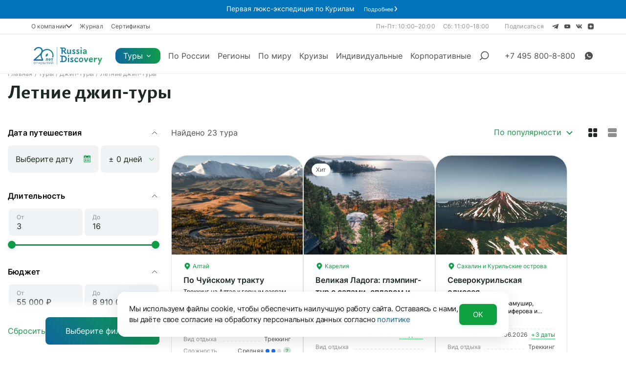

--- FILE ---
content_type: text/html; charset=UTF-8
request_url: https://www.russiadiscovery.ru/tours/dzhip-tury/letnie/
body_size: 57207
content:
<!doctype html >
<html lang="ru"
           >
    <head>
        <meta charset="UTF-8">
        <meta http-equiv="X-UA-Compatible" content="IE=edge">
        <meta name="viewport" content="width=device-width, initial-scale=1, viewport-fit=cover, maximum-scale=1, user-scalable=no">
        <meta name="theme-color" content="#000">
        <meta name="apple-mobile-web-app-capable" content="yes">
        <meta name="apple-touch-fullscreen" content="yes">
        <meta name="mobile-web-app-capable" content="yes">
                <link rel="apple-touch-icon" sizes="180x180" href="/apple-touch-icon.png">
        <link rel="icon" type="image/png" sizes="32x32" href="/favicon-32x32.png">
        <link rel="icon" type="image/png" sizes="$is16x16" href="/favicon-16x16.png">
        <link rel="manifest" href="/site.webmanifest">
                    <link rel="preload" href="/js/frontend/appNew.js?id=4caf2d76f48f801167b0e1c59f0ea1a7" as="script" />
        
            <link rel="prefetch" href="/js/frontend/tour.js?id=8a9b35177eae3212886b087230f07c5d" as="script"/>
                        <title>Летние джип-туры — летний джиппинг — цены 2026</title>
        <link rel="canonical" href="">
        <meta property="og:title" content="Летние джип-туры — летний джиппинг — цены 2026">
        <meta property="og:type" content="website">
        <meta property="og:url" content="https://www.russiadiscovery.ru/tours/dzhip-tury/letnie/">
        <meta name="description" content="Летние джип-туры &amp;#128665; активный отдых и путешествия с RussiaDiscovery ✆ 8(495)800-8-800">
        <meta name="keywords" content="туры по россии, активный отдых в россии, приключенческий туризм в россии">
        <meta property="og:description" content="Летние джип-туры &amp;#128665; активный отдых и путешествия с RussiaDiscovery ✆ 8(495)800-8-800">
        <meta property="og:image" content="https://www.russiadiscovery.ru/upload/static_sharing/Main_page.jpg">

                <!-- Scripts -->
        <script src="/js/app.js?id=1b360dfe7a37313c70db18084c35c4ee" defer></script>
        <script src="/js/frontend/tour/components.js?id=23cd70c59e8849440fb05499edab249a" defer></script>
                    <script src="/js/frontend/appNew.js?id=4caf2d76f48f801167b0e1c59f0ea1a7" defer></script>
        
            <script src="/js/frontend/catalog.js?id=23ec9474d0b601090eff2cf01d63c5ce" defer></script>
    <script src="/js/frontend/catalog3.js?id=a3bbf479cb114803cac87b824d529cc2" defer></script>


                    <!-- Third-party scripts -->
                            <!-- Yandex.Metrika counter -->
<script type="text/javascript" >
   (function(m,e,t,r,i,k,a){m[i]=m[i]||function(){(m[i].a=m[i].a||[]).push(arguments)};
   m[i].l=1*new Date();
   for (var j = 0; j < document.scripts.length; j++) {if (document.scripts[j].src === r) { return; }}
   k=e.createElement(t),a=e.getElementsByTagName(t)[0],k.async=1,k.src=r,a.parentNode.insertBefore(k,a)})
   (window, document, "script", "/js/local/yataglocal.js?1768942815", "ym");

   ym(8059549, "init", {
        clickmap:true,
        trackLinks:true,
        accurateTrackBounce:true,
        webvisor:true,
        ecommerce:"dataLayer"
   });
</script>
<noscript><div><img src="https://mc.yandex.ru/watch/8059549" style="position:absolute; left:-9999px;" alt="" /></div></noscript>
<!-- /Yandex.Metrika counter -->

<!-- Direct -->
<script>
document.addEventListener('DOMContentLoaded', function()
{   
  (function(e){var c=0,d={},a=0,b={init:function(f){return this.each(function(){d=jQuery.extend({achieveTime:120,loop:0,eventList:"touchmove blur focus focusin focusout load resize scroll unload click dblclick mousedown mouseup mousemove mouseover mouseout mouseenter mouseleave change select submit keydown keypress keyup error",testPeriod:10,useMultiMode:1,callBack:function(g){console.log("Achieved!")},watchEvery:1,counter:{test:0,achiev:0}},f);d.watchEvery*=1000;if(d.useMultiMode){b.loadMultiData()}if(d.counter.achiev!=-1){e(this).bind(d.eventList,b.eventTrigger);b.process()}})},process:function(){d.counter.test+=1;if(d.counter.test==d.testPeriod){if(a){a=0;d.counter.achiev+=d.testPeriod}d.counter.test=0}c=setTimeout(b.process,d.watchEvery);if(d.counter.achiev>=d.achieveTime){if(!d.loop){clearTimeout(c)}d.counter.achiev=d.loop?0:-1;d.callBack.call(this,d)}if(d.useMultiMode){document.cookie="activity="+d.counter.test+"|"+d.counter.achiev+"; path=/;"}},eventTrigger:function(){a=1},loadMultiData:function(){var h=" activity=";var g=" "+document.cookie;if(g.length>0){if(g.indexOf(h)!=-1){offset=g.indexOf(h)+h.length;var f=unescape(g.substring(offset,g.indexOf(";",offset)==-1?g.length:g.indexOf(";",offset))).split("|");d.counter.test=parseInt(f[0]);d.counter.achiev=parseInt(f[1]);return;}}d.counter.test=d.counter.achiev=0}};e.fn.activity=function(f){if(b[f]){return b[f].apply(this,Array.prototype.slice.call(arguments,1))}else{if(typeof f==="object"||!f){return b.init.apply(this,arguments)}else{e.error("Method "+f+" does not exist on jQuery.activity")}}}})(jQuery);


  $('body').activity({
    'achieveTime':120
    ,'testPeriod':10
    ,useMultiMode: 1
    ,callBack: function (e) {
      ym(8059549,'reachGoal','120_sec');
    }
  });
  
});  
</script>
<!-- /Direct -->                        
            
            <!-- Begin roistat -->
<script>
(function(w, d, s, h, id) {
    w.roistatProjectId = id; w.roistatHost = h;
    var p = d.location.protocol == "https:" ? "https://" : "http://";
    var u = /^.*roistat_visit=[^;]+(.*)?$/.test(d.cookie) ? "/dist/module.js" : "/api/site/1.0/"+id+"/init?referrer="+encodeURIComponent(d.location.href);
    var js = d.createElement(s); js.charset="UTF-8"; js.async = 1; js.src = p+h+u; var js2 = d.getElementsByTagName(s)[0]; js2.parentNode.insertBefore(js, js2);
})(window, document, 'script', 'cloud.roistat.com', '0921cf1d95907e37de1c117ae60abd7c');
</script>
<!-- End roistat -->

<!-- BEGIN WHATSAPP INTEGRATION WITH ROISTAT -->
<script type="bogus" class="js-whatsapp-message-container">
Обязательно отправьте это сообщение. Ваш номер: {roistat_visit}.
Страница обращения: https://www.russiadiscovery.ru/tours/dzhip-tury/letnie/
</script>
<script>
(function() {
    if (window.roistat !== undefined) {
        handler();
    } else {
        var pastCallback = typeof window.onRoistatAllModulesLoaded === "function" ? window.onRoistatAllModulesLoaded : null;
        window.onRoistatAllModulesLoaded = function () {
            if (pastCallback !== null) {
                pastCallback();
            }
            handler();
        };
    }

    function handler() {
        function init() {
            appendMessageToLinks();

            var delays = [1000, 5000, 15000];
            setTimeout(function func(i) {
                if (i === undefined) {
                    i = 0;
                }
                appendMessageToLinks();
                i++;
                if (typeof delays[i] !== 'undefined') {
                    setTimeout(func, delays[i], i);
                }
            }, delays[0]);
        }

        function replaceQueryParam(url, param, value) {
            var explodedUrl = url.split('?');
            var baseUrl = explodedUrl[0] || '';
            var query = '?' + (explodedUrl[1] || '');
            var regex = new RegExp("([?;&])" + param + "[^&;]*[;&]?");
            var queryWithoutParameter = query.replace(regex, "$1").replace(/&$/, '');
            return baseUrl + (queryWithoutParameter.length > 2 ? queryWithoutParameter  + '&' : '?') + (value ? param + "=" + value : '');
        }

        function appendMessageToLinks() {
            var message = document.querySelector('.js-whatsapp-message-container').text;
            var text = message.replace(/{roistat_visit}/g, window.roistatGetCookie('roistat_visit'));
            text = encodeURI(text);
            var linkElements = document.querySelectorAll('[href*="//wa.me"], [href*="//api.whatsapp.com/send"], [href*="//web.whatsapp.com/send"], [href^="whatsapp://send"]');
            for (var elementKey in linkElements) {
                if (linkElements.hasOwnProperty(elementKey)) {
                    var element = linkElements[elementKey];
                    element.href = replaceQueryParam(element.href, 'text', text);
                }
            }
            
            if ((window.roistat.multiwidget.whatsApp !== 'undefined') && (window.roistat.multiwidget.whatsApp.link != null))
            {
              let link = replaceQueryParam(window.roistat.multiwidget.whatsApp.link, 'text', text);
              window.roistat.multiwidget.whatsApp.link = link;
              window.localStorage.setItem('roistat_multiwidgetWhatsAppLink', link);
            }
        }
        if (document.readyState === 'loading') {
            document.addEventListener('DOMContentLoaded', init);
        } else {
            init();
        }
    };
})();
</script>
<style>
.roistat-multiwidget-pulsator-close svg {max-width:none;}
</style>
<!-- END WHATSAPP INTEGRATION WITH ROISTAT -->            <script type="text/javascript">window._ab_id_=164573</script>

<script src="https://cdn.botfaqtor.ru/one.js"></script>        

                    <link rel="stylesheet" href="/css/mainNew.css?id=b098bbfc8f356aaf11ed51a595b1a479">
        
        
            <link rel="stylesheet" href="/css/catalog3.css?id=ba3bf0ba3ae8229584176d0fca9f9f4d">
        
                
        <link rel="stylesheet" href="https://www.russiadiscovery.ru/css/from-admin.css?1768813828"> 
    </head>
    <body>
            <header
        class="d-header d-header_dark "
>
            <div style="display: flex; justify-content: center; background:#0073ba; font-size:14px; padding:2px;"
     class="header-plate">
    <span style="color: white; margin-right: 1em;"><style>
.header-plate__link {
  padding: 1px 5px!important;
  font-size: 11px!important;
}
</style><p>Первая люкс-экспедиция по Курилам</p></span>
            <a href="https://www.russiadiscovery.ru/tours/kueilskie-ostrova-ozherelje-tikhogo-okeana/" target="_blank" style="color:#FFF;" class="header-plate__link">
            Подробнее
            <svg width="5" height="10" viewBox="0 0 5 10" fill="none" xmlns="http://www.w3.org/2000/svg">
                <path d="M1.48434 0.312732C1.41595 0.227267 1.33139 0.156111 1.2355 0.103325C1.1396 0.050539 1.03425 0.0171577 0.925459 0.00508663C0.705739 -0.0192919 0.485335 0.0446112 0.312732 0.182738C0.140128 0.320865 0.0294652 0.521901 0.00508663 0.74162C-0.0192919 0.961339 0.0446113 1.18174 0.182738 1.35435L3.09926 5L0.182738 8.64565C0.0446113 8.81826 -0.0192919 9.03866 0.00508663 9.25838C0.0294652 9.4781 0.140128 9.67914 0.312732 9.81726C0.485335 9.95539 0.705739 10.0193 0.925459 9.99491C1.14518 9.97053 1.34621 9.85987 1.48434 9.68727L4.81751 5.52081C4.93584 5.37301 5.00031 5.18933 5.00031 5C5.00031 4.81067 4.93584 4.62699 4.81751 4.47919L1.48434 0.312732Z"
                      fill="white"></path>
            </svg>
        </a>
    </div>        <!-- header top start -->
    <div class="d-header__navbar section">
        <div class="d-header__wrap wrap-sm">
        
          
        
            <div class="d-header__row d-header__row_desktop">
                <div class="d-header__navbar-links">
                                      <div class="d-header__navbar-dropdown">
                      <button type="button" class="d-header__navbar-link d-header__navbar-dropdown-toggle">
                        О компании
                        <svg class="d-header__navbar-dropdown-arrow" viewBox="0 0 12 8" fill="none" xmlns="http://www.w3.org/2000/svg">
                          <path d="M1 1L6 6L11 1" stroke="currentColor" stroke-width="2" stroke-linecap="round" stroke-linejoin="round"/>
                        </svg>
                      </button>
                      <div class="d-header__navbar-dropdown-menu">
                                                  <a href="/o-kompanii/" class="d-header__navbar-dropdown-link">О нас</a>
                                                  <a href="/kontakty/" class="d-header__navbar-dropdown-link">Контакты</a>
                                                  <a href="/o-kompanii/pressa_o_nas/" class="d-header__navbar-dropdown-link">СМИ о нас</a>
                                                  <a href="/novosti/" class="d-header__navbar-dropdown-link">Новости</a>
                                                  <a href="/o-kompanii/otzyvy/" class="d-header__navbar-dropdown-link">Отзывы</a>
                                                  <a href="/partnership/" class="d-header__navbar-dropdown-link">Сотрудничество</a>
                                                  <a href="/o-kompanii/vakansii/" class="d-header__navbar-dropdown-link">Вакансии</a>
                                                  <a href="/o-kompanii/team/" class="d-header__navbar-dropdown-link">Команда</a>
                                                  <a href="/o-kompanii/history/" class="d-header__navbar-dropdown-link">История компании</a>
                                              </div>
                    </div>
                                    
                                      <a href="/news/" class="d-header__navbar-link">Журнал</a>
                                      <a href="https://gift.russiadiscovery.ru/" class="d-header__navbar-link">Сертификаты</a>
                                    
                </div>

                <div class="d-header__navbar-group">
                    <div class="d-header__open">
                        <p class="d-header__text d-header__navbar-label">Пн-Пт: 10:00–20:00</p>
                        <p class="d-header__text d-header__navbar-label">Сб: 11:00–18:00</p>
                    </div>

                    <div class="d-header__social">
                        <p class="d-header__text d-header__navbar-label">Подписаться</p>
                        <a href="https://t.me/RussiaDiscovery" target="_blank" rel="noopener noreferrer"
                           class="d-header__social-url">
                            <svg class="d-header__social-ico" viewBox="0 0 16 16" fill="none"
                                 xmlns="http://www.w3.org/2000/svg">
                                <path d="M12.9446 3.11366L1.42725 7.19361C0.963775 7.38361 0.807013 7.7641 1.31523 7.97059L4.26994 8.83318L11.414 4.77726C11.8041 4.52263 12.2035 4.59053 11.8598 4.87063L5.72401 9.97412L5.53127 12.1339C5.70979 12.4674 6.03667 12.4689 6.24517 12.3032L7.94274 10.8276L10.8501 12.8276C11.5254 13.1948 11.8928 12.9578 12.0381 12.2847L13.945 3.98979C14.143 3.16127 13.8054 2.79622 12.9446 3.11366Z"
                                      fill="currentColor"/>
                            </svg>
                        </a>
                        <a href="https://www.youtube.com/user/TheRussiaDiscovery" target="_blank" rel="noopener noreferrer"
                           class="d-header__social-url">
                            <svg class="d-header__social-ico" viewBox="0 0 16 16" fill="none"
                                 xmlns="http://www.w3.org/2000/svg">
                                <path d="M6.8 9.71429L9.914 8L6.8 6.28571V9.71429ZM13.736 5.24C13.814 5.50857 13.868 5.86857 13.904 6.32571C13.946 6.78286 13.964 7.17714 13.964 7.52L14 8C14 9.25143 13.904 10.1714 13.736 10.76C13.586 11.2743 13.238 11.6057 12.698 11.7486C12.416 11.8229 11.9 11.8743 11.108 11.9086C10.328 11.9486 9.614 11.9657 8.954 11.9657L8 12C5.486 12 3.92 11.9086 3.302 11.7486C2.762 11.6057 2.414 11.2743 2.264 10.76C2.186 10.4914 2.132 10.1314 2.096 9.67429C2.054 9.21714 2.036 8.82286 2.036 8.48L2 8C2 6.74857 2.096 5.82857 2.264 5.24C2.414 4.72571 2.762 4.39429 3.302 4.25143C3.584 4.17714 4.1 4.12571 4.892 4.09143C5.672 4.05143 6.386 4.03429 7.046 4.03429L8 4C10.514 4 12.08 4.09143 12.698 4.25143C13.238 4.39429 13.586 4.72571 13.736 5.24Z"
                                      fill="currentColor"/>
                            </svg>
                        </a>
                        <a href="https://vk.com/russiadiscovery" target="_blank" rel="noopener noreferrer"
                           class="d-header__social-url">
                            <svg class="d-header__social-ico" viewBox="0 0 16 16" fill="none"
                                 xmlns="http://www.w3.org/2000/svg">
                                <path d="M13.5172 11.9994H12.2039C11.707 11.9994 11.5573 11.5477 10.6666 10.5475C9.88812 9.70558 9.55935 9.60091 9.36243 9.60091C9.09009 9.60091 9.01582 9.68491 9.01582 10.1055V11.4314C9.01582 11.79 8.91218 12 8.07731 12C7.26736 11.9389 6.48193 11.6628 5.7857 11.1944C5.08948 10.7259 4.50239 10.0786 4.07279 9.30563C3.05274 7.88092 2.34299 6.20876 2 4.42216C2 4.20118 2.07485 4.00088 2.45026 4.00088H3.76302C4.10043 4.00088 4.22192 4.16952 4.35434 4.55914C4.99173 6.66424 6.07937 8.49538 6.52099 8.49538C6.69026 8.49538 6.76396 8.41138 6.76396 7.93776V5.76934C6.70811 4.78011 6.24001 4.69676 6.24001 4.3388C6.24593 4.24437 6.28442 4.15624 6.34732 4.09314C6.41021 4.03004 6.49255 3.99694 6.57684 4.00088H8.64041C8.92254 4.00088 9.01582 4.15853 9.01582 4.53717V7.46415C9.01582 7.78011 9.13673 7.88478 9.22195 7.88478C9.39122 7.88478 9.52135 7.78011 9.83169 7.43249C10.4969 6.52208 11.0404 5.50777 11.445 4.42151C11.4864 4.29109 11.5647 4.17945 11.668 4.10362C11.7712 4.02779 11.8937 3.99194 12.0168 4.00152H13.3301C13.7239 4.00152 13.8074 4.2225 13.7239 4.53781C13.2463 5.7386 12.6552 6.87843 11.9609 7.93776C11.8193 8.18006 11.7628 8.30606 11.9609 8.59036C12.091 8.81133 12.5517 9.24295 12.8608 9.65325C13.3111 10.1572 13.6848 10.74 13.9675 11.3784C14.0803 11.7894 13.8921 11.9994 13.5172 11.9994Z"
                                      fill="currentColor"/>
                            </svg>
                        </a>
                        <a href="https://dzen.ru/russiadiscovery" target="_blank" rel="noopener noreferrer"
                           class="d-header__social-url">
                            <svg class="d-header__social-ico" viewBox="0 0 16 16" fill="none"
                                 xmlns="http://www.w3.org/2000/svg">
                                <path fill-rule="evenodd" clip-rule="evenodd"
                                      d="M6.3954 2.01147C4.65007 2.04691 3.72608 2.23451 3.08943 2.68273C2.59587 3.0302 2.29112 3.66133 2.13932 4.65035C2.0479 5.2459 2.01698 5.80879 2.00696 7.06011L2 7.92973L2.11586 7.92965C2.35278 7.92948 3.22583 7.89332 3.68403 7.86468C5.06663 7.77827 5.79843 7.59877 6.40141 7.19817C6.95924 6.82757 7.33549 6.32206 7.56051 5.64091C7.77643 4.98729 7.87615 4.07222 7.92532 2.2933L7.93333 2.00343L7.23757 2.00596C6.85489 2.00736 6.47592 2.00984 6.3954 2.01147ZM8.07454 2.29745C8.12216 4.05713 8.22123 4.975 8.43417 5.62949C8.67487 6.36938 9.12198 6.93262 9.75815 7.29739C10.2822 7.59787 10.9383 7.75747 11.9938 7.84124C12.43 7.87586 13.5836 7.92973 13.8889 7.92973H14L13.993 7.06011C13.9812 5.61142 13.9349 4.95885 13.7964 4.29049C13.6561 3.6133 13.3888 3.07855 13.0455 2.78813C12.5442 2.36412 11.8198 2.14532 10.6235 2.05664C10.1846 2.0241 9.85254 2.01424 8.95557 2.00709L8.06648 2L8.07454 2.29745ZM2.00696 8.93989C2.01698 10.1912 2.0479 10.7541 2.13932 11.3496C2.24374 12.03 2.4215 12.5421 2.68001 12.9073C3.08392 13.478 3.85331 13.8005 5.09535 13.9197C5.61745 13.9698 6.01507 13.9847 7.04436 13.9929L7.93342 14L7.92536 13.7084C7.88521 12.2557 7.80771 11.3573 7.67039 10.7523C7.47064 9.87242 7.0574 9.23727 6.40141 8.80192C5.82224 8.41757 5.11991 8.2361 3.86557 8.14674C3.45018 8.11714 2.37479 8.07027 2.11121 8.07027H2L2.00696 8.93989ZM13.2587 8.08866C11.672 8.15155 10.9614 8.23846 10.3401 8.44557C9.37969 8.76569 8.72968 9.43169 8.42184 10.411C8.2643 10.9122 8.17804 11.5216 8.12322 12.5209C8.10139 12.9187 8.07037 13.7141 8.0703 13.8782L8.07024 14L8.95744 13.9929C9.84887 13.9858 10.1627 13.9765 10.6176 13.9435C11.8143 13.8569 12.5515 13.6338 13.0499 13.2076C13.3925 12.9146 13.6565 12.3849 13.7964 11.7095C13.9349 11.0412 13.9812 10.3886 13.993 8.93989L14 8.07027L13.8197 8.07192C13.7205 8.07283 13.4681 8.08036 13.2587 8.08866Z"
                                      fill="currentColor"/>
                            </svg>
                        </a>
                    </div>
                </div>

            </div><!-- /nav desktop -->
        </div>
    </div>
    <!-- header top end -->
    <!-- header center start -->
    <div class="d-header__content section">
        <div class="d-header__wrap wrap-sm">
            <div class="d-header__row">
                <a href="/" class="d-header__logo">
                    <picture>
                        <source srcset="/media/images/header/logo-white.svg?20250401">
                        <img src="/media/images/header/logo-white.svg?20250401" alt="RussiaDiscovery"
                             class="d-header__logo-src d-header__logo-src_white"/>
                    </picture>
                    <picture>
                        <source srcset="/media/images/header/logo-green.svg?20250401">
                        <img src="/media/images/header/logo-green.svg?20250401" alt="RussiaDiscovery"
                             class="d-header__logo-src d-header__logo-src_dark"/>
                    </picture>
                </a>
                <div class="d-header__nav">
                    <!-- nav start -->
                    <nav class="megamenu">
                        <div class="megamenu__list">
                          
                          <!-- dropdown start -->
<div class="megamenu__item megamenu__item_dropdown">
    <a href="javascript:void(0)"
       class="megamenu__link megamenu__link_dropdown d-button d-button_primary"
       data-js-homepage="toggle-dropdown">
        Туры
        <svg class="megamenu__link-angle" width="25" height="24" viewBox="0 0 25 24"
             fill="none" xmlns="http://www.w3.org/2000/svg">
            <path d="M7.5 10L12.5 15L17.5 10" stroke="currentColor" stroke-width="2"
                  stroke-linecap="round" stroke-linejoin="round"/>
        </svg>
    </a>
    <div class="megamenu__dropdown section">
        <div class="megamenu__wrap wrap-sm">
            <div class="megamenu__container">
                <div class="megamenu__heading">
                    <p class="megamenu__title">Каталог туров</p>
                    <a href="https://www.russiadiscovery.ru/tours/" class="megamenu__heading-url">Смотреть
                        все</a>
                </div>
                <div class="megamenu__body" data-js-homepage="megamenu-body">
                                                                        <div class="megamenu__dropdown-item">
                                <a href="javascript:void(0)" class="megamenu__dropdown-link"
                                   data-js-homepage="open-subnav">Регионы</a>
                                <div class="megamenu__dropdown-group">
                                    <div class="megamenu__dropdown-list">
                                                                                                                                    <a
                                                        class="megamenu__dropdown-sublink"
                                                        href="https://www.russiadiscovery.ru/regions/adygeya/">
                                                    Адыгея
                                                </a>
                                                                                                                                                                                <a
                                                        class="megamenu__dropdown-sublink"
                                                        href="https://www.russiadiscovery.ru/regions/altay/">
                                                    Алтай
                                                </a>
                                                                                                                                                                                <a
                                                        class="megamenu__dropdown-sublink"
                                                        href="https://www.russiadiscovery.ru/regions/antarktida/">
                                                    Антарктида
                                                </a>
                                                                                                                                                                                <a
                                                        class="megamenu__dropdown-sublink"
                                                        href="https://www.russiadiscovery.ru/regions/arktika/">
                                                    Арктика
                                                </a>
                                                                                                                                                                                <a
                                                        class="megamenu__dropdown-sublink"
                                                        href="https://www.russiadiscovery.ru/regions/arkhangelskaya-oblast/">
                                                    Архангельская область
                                                </a>
                                                                                                                                                                                <a
                                                        class="megamenu__dropdown-sublink"
                                                        href="https://www.russiadiscovery.ru/regions/arkhyz/">
                                                    Архыз
                                                </a>
                                                                                                                                                                                <a
                                                        class="megamenu__dropdown-sublink"
                                                        href="https://www.russiadiscovery.ru/regions/baykal/">
                                                    Байкал
                                                </a>
                                                                                                                                                                                <a
                                                        class="megamenu__dropdown-sublink"
                                                        href="https://www.russiadiscovery.ru/regions/baikonur/">
                                                    Байконур
                                                </a>
                                                                                                                                                                                <a
                                                        class="megamenu__dropdown-sublink"
                                                        href="https://www.russiadiscovery.ru/regions/vostochniy-sayan/">
                                                    Восточный Саян
                                                </a>
                                                                                                                                                                                <a
                                                        class="megamenu__dropdown-sublink"
                                                        href="https://www.russiadiscovery.ru/regions/dagestan/">
                                                    Дагестан
                                                </a>
                                                                                                                                                                                <a
                                                        class="megamenu__dropdown-sublink"
                                                        href="https://www.russiadiscovery.ru/regions/ingushetiya/">
                                                    Ингушетия
                                                </a>
                                                                                                                                                                                <a
                                                        class="megamenu__dropdown-sublink"
                                                        href="https://www.russiadiscovery.ru/regions/kavkaz/">
                                                    Кавказ
                                                </a>
                                                                                                                                                                                <a
                                                        class="megamenu__dropdown-sublink"
                                                        href="https://www.russiadiscovery.ru/regions/kaliningradskaya-oblast/">
                                                    Калининградская область
                                                </a>
                                                                                                                                                                                <a
                                                        class="megamenu__dropdown-sublink"
                                                        href="https://www.russiadiscovery.ru/regions/kamchatka/">
                                                    Камчатка
                                                </a>
                                                                                                                                                                                <a
                                                        class="megamenu__dropdown-sublink"
                                                        href="https://www.russiadiscovery.ru/regions/kareliya/">
                                                    Карелия
                                                </a>
                                                                                                                                                                                <a
                                                        class="megamenu__dropdown-sublink"
                                                        href="https://www.russiadiscovery.ru/regions/kolskiy-poluostrov/">
                                                    Кольский полуостров
                                                </a>
                                                                                                                                                                                <a
                                                        class="megamenu__dropdown-sublink"
                                                        href="https://www.russiadiscovery.ru/regions/komandorskie-ostrova/">
                                                    Командорские острова
                                                </a>
                                                                                                                                                                                <a
                                                        class="megamenu__dropdown-sublink"
                                                        href="https://www.russiadiscovery.ru/regions/krasnodarskiy-krai/">
                                                    Краснодарский край
                                                </a>
                                                                                                                                                                                <a
                                                        class="megamenu__dropdown-sublink"
                                                        href="https://www.russiadiscovery.ru/regions/magadan/">
                                                    Магаданская область
                                                </a>
                                                                                                                                                                                <a
                                                        class="megamenu__dropdown-sublink"
                                                        href="https://www.russiadiscovery.ru/regions/nenetskiy-avtonomnyy-okrug/">
                                                    Ненецкий автономный округ
                                                </a>
                                                                                                                                                                                <a
                                                        class="megamenu__dropdown-sublink"
                                                        href="https://www.russiadiscovery.ru/regions/plato-putorana/">
                                                    Плато Путорана
                                                </a>
                                                                                                                                                                                <a
                                                        class="megamenu__dropdown-sublink"
                                                        href="https://www.russiadiscovery.ru/regions/primore/">
                                                    Приморье
                                                </a>
                                                                                                                                                                                <a
                                                        class="megamenu__dropdown-sublink"
                                                        href="https://www.russiadiscovery.ru/regions/prielbruse/">
                                                    Приэльбрусье
                                                </a>
                                                                                                                                                                                <a
                                                        class="megamenu__dropdown-sublink"
                                                        href="https://www.russiadiscovery.ru/regions/samarskaya-oblast/">
                                                    Самарская область
                                                </a>
                                                                                                                                                                                <a
                                                        class="megamenu__dropdown-sublink"
                                                        href="https://www.russiadiscovery.ru/regions/sakhalin-i-kurilskie-ostrova/">
                                                    Сахалин и Курильские острова
                                                </a>
                                                                                                                                                                                <a
                                                        class="megamenu__dropdown-sublink"
                                                        href="https://www.russiadiscovery.ru/regions/severnaya-osetiya/">
                                                    Северная Осетия
                                                </a>
                                                                                                                                                                                <a
                                                        class="megamenu__dropdown-sublink"
                                                        href="https://www.russiadiscovery.ru/regions/severnyy-polyus/">
                                                    Северный полюс
                                                </a>
                                                                                                                                                                                <a
                                                        class="megamenu__dropdown-sublink"
                                                        href="https://www.russiadiscovery.ru/regions/sibir-krasnoyarskiy-kray-tuva-khakassiya/">
                                                    Сибирь
                                                </a>
                                                                                                                                                                                <a
                                                        class="megamenu__dropdown-sublink"
                                                        href="https://www.russiadiscovery.ru/regions/taymyr/">
                                                    Таймыр
                                                </a>
                                                                                                                                                                                <a
                                                        class="megamenu__dropdown-sublink"
                                                        href="https://www.russiadiscovery.ru/regions/tverskaya-oblast/">
                                                    Тверская область
                                                </a>
                                                                                                                                                                                <a
                                                        class="megamenu__dropdown-sublink"
                                                        href="https://www.russiadiscovery.ru/regions/ural/">
                                                    Урал
                                                </a>
                                                                                                                                                                                <a
                                                        class="megamenu__dropdown-sublink"
                                                        href="https://www.russiadiscovery.ru/regions/khabarovsky-krai/">
                                                    Хабаровский край
                                                </a>
                                                                                                                                                                                <a
                                                        class="megamenu__dropdown-sublink"
                                                        href="https://www.russiadiscovery.ru/regions/chechnya/">
                                                    Чечня
                                                </a>
                                                                                                                                                                                <a
                                                        class="megamenu__dropdown-sublink"
                                                        href="https://www.russiadiscovery.ru/regions/chukotka/">
                                                    Чукотка
                                                </a>
                                                                                                                                                                                <a
                                                        class="megamenu__dropdown-sublink"
                                                        href="https://www.russiadiscovery.ru/regions/shantarskie-ostrova/">
                                                    Шантарские острова
                                                </a>
                                                                                                                                                                                <a
                                                        class="megamenu__dropdown-sublink"
                                                        href="https://www.russiadiscovery.ru/regions/svalbard/">
                                                    Шпицберген
                                                </a>
                                                                                                                                                                                <a
                                                        class="megamenu__dropdown-sublink"
                                                        href="https://www.russiadiscovery.ru/regions/elbrus/">
                                                    Эльбрус
                                                </a>
                                                                                                                                                                                <a
                                                        class="megamenu__dropdown-sublink"
                                                        href="https://www.russiadiscovery.ru/regions/yakutiya/">
                                                    Якутия
                                                </a>
                                                                                                                                                                                <a
                                                        class="megamenu__dropdown-sublink"
                                                        href="https://www.russiadiscovery.ru/regions/yamal/">
                                                    Ямал
                                                </a>
                                                                                                                        </div>
                                </div>
                            </div>
                                                                                                <div class="megamenu__dropdown-item">
                                <a href="javascript:void(0)" class="megamenu__dropdown-link"
                                   data-js-homepage="open-subnav">Коллекции</a>
                                <div class="megamenu__dropdown-group">
                                    <div class="megamenu__dropdown-list">
                                                                                                                                    <a
                                                        class="megamenu__dropdown-sublink"
                                                        href="https://www.russiadiscovery.ru/tours/zolotaya-kollekciya-russiadiscovery/">
                                                    Наши лучшие туры
                                                </a>
                                                                                                                                                                                <a
                                                        class="megamenu__dropdown-sublink"
                                                        href="https://www.russiadiscovery.ru/tours/tury-na-23-fevralya/">
                                                    Туры на 23 Февраля
                                                </a>
                                                                                                                                                                                <a
                                                        class="megamenu__dropdown-sublink"
                                                        href="https://www.russiadiscovery.ru/tours/tury-na-8-marta/">
                                                    Туры на 8 Марта
                                                </a>
                                                                                                                                                                                <a
                                                        class="megamenu__dropdown-sublink"
                                                        href="https://www.russiadiscovery.ru/tours/severnoe-siyanie/">
                                                    Северное сияние
                                                </a>
                                                                                                                                                                                <a
                                                        class="megamenu__dropdown-sublink"
                                                        href="https://www.russiadiscovery.ru/tours/discovery-special/">
                                                    DiscoverySpecial: туры по всему миру
                                                </a>
                                                                                                                                                                                <a
                                                        class="megamenu__dropdown-sublink"
                                                        href="https://www.russiadiscovery.ru/tours/leto-2025/">
                                                    Лето 2026
                                                </a>
                                                                                                                                                                                <a
                                                        class="megamenu__dropdown-sublink"
                                                        href="https://www.russiadiscovery.ru/tours/tury-vykhodnogo-dnya/">
                                                    Туры выходного дня
                                                </a>
                                                                                                                                                                                <a
                                                        class="megamenu__dropdown-sublink"
                                                        href="https://www.russiadiscovery.ru/tours/terra-incognita/">
                                                    Terra Incognita
                                                </a>
                                                                                                                                                                                <a
                                                        class="megamenu__dropdown-sublink"
                                                        href="https://www.russiadiscovery.ru/tours/unesco/">
                                                    Всемирное наследие ЮНЕСКО
                                                </a>
                                                                                                                                                                                <a
                                                        class="megamenu__dropdown-sublink"
                                                        href="https://www.russiadiscovery.ru/tours/glamping/">
                                                    Глэмпинг
                                                </a>
                                                                                                                                                                                <a
                                                        class="megamenu__dropdown-sublink"
                                                        href="https://www.russiadiscovery.ru/tours/individualnye-tury/">
                                                    VIP-туры
                                                </a>
                                                                                                                                                                                <a
                                                        class="megamenu__dropdown-sublink"
                                                        href="https://www.russiadiscovery.ru/tours/avtorskie-tury/">
                                                    Авторские туры
                                                </a>
                                                                                                                                                                                <a
                                                        class="megamenu__dropdown-sublink"
                                                        href="https://www.russiadiscovery.ru/tours/gastronomicheskie-tury/">
                                                    Гастрономические туры
                                                </a>
                                                                                                                                                                                <a
                                                        class="megamenu__dropdown-sublink"
                                                        href="https://www.russiadiscovery.ru/tours/individual-tours/">
                                                    Индивидуальные туры
                                                </a>
                                                                                                                                                                                <a
                                                        class="megamenu__dropdown-sublink"
                                                        href="https://www.russiadiscovery.ru/tours/corporate/">
                                                    Корпоративные туры
                                                </a>
                                                                                                                                                                                <a
                                                        class="megamenu__dropdown-sublink"
                                                        href="https://www.russiadiscovery.ru/tours/nablyudenie-za-zhivotnymi/">
                                                    Наблюдение за животными
                                                </a>
                                                                                                                                                                                <a
                                                        class="megamenu__dropdown-sublink"
                                                        href="https://www.russiadiscovery.ru/tours/tury-novinky/">
                                                    Новинки
                                                </a>
                                                                                                                                                                                <a
                                                        class="megamenu__dropdown-sublink"
                                                        href="https://www.russiadiscovery.ru/tours/otdykh-s-detmi/">
                                                    Отдых с детьми
                                                </a>
                                                                                                                                                                                <a
                                                        class="megamenu__dropdown-sublink"
                                                        href="https://www.russiadiscovery.ru/tours/skidki-na-tury-po-rossii/">
                                                    Спецпредложения
                                                </a>
                                                                                                                                                                                <a
                                                        class="megamenu__dropdown-sublink"
                                                        href="https://www.russiadiscovery.ru/tours/tury-s-vertoletnoi-programmoi/">
                                                    Туры с вертолетной программой
                                                </a>
                                                                                                                                                                                <a
                                                        class="megamenu__dropdown-sublink"
                                                        href="https://www.russiadiscovery.ru/tours/nablyudenie-za-kitami/">
                                                    Увидеть китов
                                                </a>
                                                                                                                                                                                <a
                                                        class="megamenu__dropdown-sublink"
                                                        href="https://www.russiadiscovery.ru/tours/populyarnye-tury-po-rossii/">
                                                    Хиты
                                                </a>
                                                                                                                                                                                <a
                                                        class="megamenu__dropdown-sublink"
                                                        href="https://www.russiadiscovery.ru/tours/eco/">
                                                    Эко
                                                </a>
                                                                                                                        </div>
                                </div>
                            </div>
                                                                                                <div class="megamenu__dropdown-item">
                                <a href="javascript:void(0)" class="megamenu__dropdown-link"
                                   data-js-homepage="open-subnav">Виды отдыха</a>
                                <div class="megamenu__dropdown-group">
                                    <div class="megamenu__dropdown-list">
                                                                                                                                    <a
                                                        class="megamenu__dropdown-sublink"
                                                        href="https://www.russiadiscovery.ru/tours/velotury/">
                                                    Велотуры
                                                </a>
                                                                                                                                                                                <a
                                                        class="megamenu__dropdown-sublink"
                                                        href="https://www.russiadiscovery.ru/tours/voskhozhdeniya/">
                                                    Восхождения
                                                </a>
                                                                                                                                                                                <a
                                                        class="megamenu__dropdown-sublink"
                                                        href="https://www.russiadiscovery.ru/tours/gornolyzhnye-tury/">
                                                    Горнолыжные туры
                                                </a>
                                                                                                                                                                                <a
                                                        class="megamenu__dropdown-sublink"
                                                        href="https://www.russiadiscovery.ru/tours/dzhip-tury/">
                                                    Джип-туры
                                                </a>
                                                                                                                                                                                <a
                                                        class="megamenu__dropdown-sublink"
                                                        href="https://www.russiadiscovery.ru/tours/kombinirovannye-tury/">
                                                    Комбинированные туры
                                                </a>
                                                                                                                                                                                <a
                                                        class="megamenu__dropdown-sublink"
                                                        href="https://www.russiadiscovery.ru/tours/konnye-tury/">
                                                    Конные туры
                                                </a>
                                                                                                                                                                                <a
                                                        class="megamenu__dropdown-sublink"
                                                        href="https://www.russiadiscovery.ru/tours/ekspeditsionnye-kruizy/">
                                                    Круизы
                                                </a>
                                                                                                                                                                                <a
                                                        class="megamenu__dropdown-sublink"
                                                        href="https://www.russiadiscovery.ru/tours/lyzhnye-tury/">
                                                    Лыжные туры
                                                </a>
                                                                                                                                                                                <a
                                                        class="megamenu__dropdown-sublink"
                                                        href="https://www.russiadiscovery.ru/tours/obzornye-tury/">
                                                    Обзорные туры
                                                </a>
                                                                                                                                                                                <a
                                                        class="megamenu__dropdown-sublink"
                                                        href="https://www.russiadiscovery.ru/tours/retreat-tour/">
                                                    Ретрит-туры
                                                </a>
                                                                                                                                                                                <a
                                                        class="megamenu__dropdown-sublink"
                                                        href="https://www.russiadiscovery.ru/tours/splavy-na-raftakh/">
                                                    Сплавы
                                                </a>
                                                                                                                                                                                <a
                                                        class="megamenu__dropdown-sublink"
                                                        href="https://www.russiadiscovery.ru/tours/trekkingi/">
                                                    Треккинг
                                                </a>
                                                                                                                                                                                <a
                                                        class="megamenu__dropdown-sublink"
                                                        href="https://www.russiadiscovery.ru/tours/safari-na-kvadrotsiklakh/">
                                                    Туры на квадроциклах
                                                </a>
                                                                                                                                                                                <a
                                                        class="megamenu__dropdown-sublink"
                                                        href="https://www.russiadiscovery.ru/tours/safari-na-snegokhodakh/">
                                                    Туры на снегоходах
                                                </a>
                                                                                                                                                                                <a
                                                        class="megamenu__dropdown-sublink"
                                                        href="https://www.russiadiscovery.ru/tours/safari-na-sobachikh-upryazhkakh/">
                                                    Туры на собачьих упряжках
                                                </a>
                                                                                                                                                                                <a
                                                        class="megamenu__dropdown-sublink"
                                                        href="https://www.russiadiscovery.ru/tours/ekspeditsii/">
                                                    Экспедиции
                                                </a>
                                                                                                                                                                                <a
                                                        class="megamenu__dropdown-sublink"
                                                        href="https://www.russiadiscovery.ru/tours/etnotury/">
                                                    Этнотуры
                                                </a>
                                                                                                                                                                                <a
                                                        class="megamenu__dropdown-sublink"
                                                        href="https://www.russiadiscovery.ru/tours/parusnye-tury/">
                                                    Яхтинг
                                                </a>
                                                                                                                        </div>
                                </div>
                            </div>
                                                                                                <div class="megamenu__dropdown-item">
                                <a href="javascript:void(0)" class="megamenu__dropdown-link"
                                   data-js-homepage="open-subnav">Сезоны</a>
                                <div class="megamenu__dropdown-group">
                                    <div class="megamenu__dropdown-list">
                                                                                                                                    <a
                                                        class="megamenu__dropdown-sublink"
                                                        href="https://www.russiadiscovery.ru/seasons/vesna/">
                                                    Весна
                                                </a>
                                                                                                                                                                                <a
                                                        class="megamenu__dropdown-sublink"
                                                        href="https://www.russiadiscovery.ru/seasons/zima/">
                                                    Зима
                                                </a>
                                                                                                                                                                                <a
                                                        class="megamenu__dropdown-sublink"
                                                        href="https://www.russiadiscovery.ru/seasons/leto/">
                                                    Лето
                                                </a>
                                                                                                                                                                                <a
                                                        class="megamenu__dropdown-sublink"
                                                        href="https://www.russiadiscovery.ru/seasons/osen/">
                                                    Осень
                                                </a>
                                                                                                                        </div>
                                </div>
                            </div>
                                                                                                <div class="megamenu__dropdown-item">
                                <a href="javascript:void(0)" class="megamenu__dropdown-link"
                                   data-js-homepage="open-subnav">Месяцы</a>
                                <div class="megamenu__dropdown-group">
                                    <div class="megamenu__dropdown-list">
                                                                                                                                    <a
                                                        class="megamenu__dropdown-sublink"
                                                        href="https://www.russiadiscovery.ru/seasons/zima/yanvar/">
                                                    Январь
                                                </a>
                                                                                                                                                                                <a
                                                        class="megamenu__dropdown-sublink"
                                                        href="https://www.russiadiscovery.ru/seasons/zima/fevral/">
                                                    Февраль
                                                </a>
                                                                                                                                                                                <a
                                                        class="megamenu__dropdown-sublink"
                                                        href="https://www.russiadiscovery.ru/seasons/vesna/mart/">
                                                    Март
                                                </a>
                                                                                                                                                                                <a
                                                        class="megamenu__dropdown-sublink"
                                                        href="https://www.russiadiscovery.ru/seasons/vesna/aprel/">
                                                    Апрель
                                                </a>
                                                                                                                                                                                <a
                                                        class="megamenu__dropdown-sublink"
                                                        href="https://www.russiadiscovery.ru/seasons/vesna/may/">
                                                    Май
                                                </a>
                                                                                                                                                                                <a
                                                        class="megamenu__dropdown-sublink"
                                                        href="https://www.russiadiscovery.ru/seasons/leto/iyun/">
                                                    Июнь
                                                </a>
                                                                                                                                                                                <a
                                                        class="megamenu__dropdown-sublink"
                                                        href="https://www.russiadiscovery.ru/seasons/leto/iyul/">
                                                    Июль
                                                </a>
                                                                                                                                                                                <a
                                                        class="megamenu__dropdown-sublink"
                                                        href="https://www.russiadiscovery.ru/seasons/leto/avgust/">
                                                    Август
                                                </a>
                                                                                                                                                                                <a
                                                        class="megamenu__dropdown-sublink"
                                                        href="https://www.russiadiscovery.ru/seasons/osen/sentyabr/">
                                                    Сентябрь
                                                </a>
                                                                                                                                                                                <a
                                                        class="megamenu__dropdown-sublink"
                                                        href="https://www.russiadiscovery.ru/seasons/osen/oktyabr/">
                                                    Октябрь
                                                </a>
                                                                                                                                                                                <a
                                                        class="megamenu__dropdown-sublink"
                                                        href="https://www.russiadiscovery.ru/seasons/osen/noyabr/">
                                                    Ноябрь
                                                </a>
                                                                                                                                                                                <a
                                                        class="megamenu__dropdown-sublink"
                                                        href="https://www.russiadiscovery.ru/seasons/zima/dekabr/">
                                                    Декабрь
                                                </a>
                                                                                                                        </div>
                                </div>
                            </div>
                                                            </div>
                
                
            </div>
        </div>
    </div>
</div>
<!-- dropdown end -->                          
                                                      <div class="megamenu__item megamenu__item_default">
                                <a href="/tours/"
                                   class="megamenu__link megamenu__link_default">По России</a>
                            </div>
                                                      <div class="megamenu__item megamenu__item_default">
                                <a href="/regions/"
                                   class="megamenu__link megamenu__link_default">Регионы</a>
                            </div>
                                                      <div class="megamenu__item megamenu__item_default">
                                <a href="/discovery-special/"
                                   class="megamenu__link megamenu__link_default">По миру</a>
                            </div>
                                                      <div class="megamenu__item megamenu__item_default">
                                <a href="/tours/ekspeditsionnye-kruizy/"
                                   class="megamenu__link megamenu__link_default">Круизы</a>
                            </div>
                                                      <div class="megamenu__item megamenu__item_default">
                                <a href="/tours/individual-tours/"
                                   class="megamenu__link megamenu__link_default">Индивидуальные</a>
                            </div>
                                                      <div class="megamenu__item megamenu__item_default">
                                <a href="/corporate/"
                                   class="megamenu__link megamenu__link_default">Корпоративные</a>
                            </div>
                                                      <div class="megamenu__item megamenu__item_default">
                                <button type="button" class="megamenu__link megamenu__link_search"
                                        data-js-homepage="search-open">
                                    <svg class="megamenu__search-ico" viewBox="0 0 29 29" fill="none"
                                         xmlns="http://www.w3.org/2000/svg">
                                        <path d="M23.8057 13.1431C23.8057 18.0487 19.829 22.0254 14.9234 22.0254C10.0178 22.0254 6.04102 18.0487 6.04102 13.1431C6.04102 8.23751 10.0178 4.26074 14.9234 4.26074C19.829 4.26074 23.8057 8.23751 23.8057 13.1431Z"
                                              stroke="currentColor" stroke-width="2"/>
                                        <line x1="8.61262" y1="19.2867" x2="2.88342" y2="25.0159" stroke="currentColor"
                                              stroke-width="2"/>
                                    </svg>
                                </button>
                            </div>
                        </div>
                    </nav>
                    <!-- nav end -->
                </div>

                <div class="d-header__group">
                    <button type="button" class="d-header__group-item d-header__group-item_search"
                            data-js-homepage="search-open">
                        <svg class="d-header__group-ico" viewBox="0 0 29 29" fill="none"
                             xmlns="http://www.w3.org/2000/svg">
                            <path d="M23.8057 13.1431C23.8057 18.0487 19.829 22.0254 14.9234 22.0254C10.0178 22.0254 6.04102 18.0487 6.04102 13.1431C6.04102 8.23751 10.0178 4.26074 14.9234 4.26074C19.829 4.26074 23.8057 8.23751 23.8057 13.1431Z"
                                  stroke="currentColor" stroke-width="2"/>
                            <line x1="8.61262" y1="19.2867" x2="2.88342" y2="25.0159" stroke="currentColor"
                                  stroke-width="2"/>
                        </svg>
                    </button>
                    <a href="tel:+74958008800" class="d-header__group-item">
                        <svg class="d-header__group-ico d-header__group-ico_phone" viewBox="0 0 24 24" fill="none"
                             xmlns="http://www.w3.org/2000/svg">
                            <path d="M15.1616 13.623L14.7571 14.0227C14.7571 14.0227 13.7945 14.9721 11.1678 12.3798C8.54117 9.78738 9.50384 8.83796 9.50384 8.83796L9.75806 8.58561C10.3865 7.96619 10.4461 6.97089 9.89761 6.24382L8.77762 4.75881C8.09851 3.8588 6.78741 3.73969 6.00964 4.50734L4.61409 5.88382C4.2292 6.265 3.97143 6.75736 4.00254 7.30442C4.08254 8.70473 4.72076 11.7162 8.27984 15.2298C12.0549 18.9551 15.5971 19.1033 17.0451 18.9692C17.5038 18.9269 17.902 18.6957 18.2229 18.378L19.4851 17.1321C20.3384 16.2913 20.0984 14.8486 19.0069 14.2601L17.3091 13.3433C16.5927 12.9568 15.7216 13.0706 15.1616 13.623Z"
                                  fill="currentColor"/>
                        </svg>
                        <span class="d-header__group-phone">+7 495 800-8-800</span>
                    </a>

                    

                    <a href="https://api.whatsapp.com/send/?phone=79299141555&amp;text&amp;type=phone_number&amp;app_absent=0" rel="noopener noreferrer" target="_blank"
                       onclick="metrikaWhatsapp(this)" class="d-header__group-item">
                        <svg class="d-header__group-ico" viewBox="0 0 24 24" fill="none"
                             xmlns="http://www.w3.org/2000/svg">
                            <path d="M12 4C16.4184 4 20 7.5816 20 12C20 16.4184 16.4184 20 12 20C10.5862 20.0023 9.19733 19.6281 7.97601 18.916L4.00321 20L5.08481 16.0256C4.37209 14.8039 3.99765 13.4144 4.00001 12C4.00001 7.5816 7.58161 4 12 4ZM9.27361 8.24L9.11361 8.2464C9.01003 8.25271 8.90879 8.27992 8.81601 8.3264C8.72922 8.37554 8.65001 8.43698 8.58081 8.5088C8.48481 8.5992 8.43041 8.6776 8.37201 8.7536C8.07611 9.13832 7.91679 9.61065 7.91921 10.096C7.92081 10.488 8.02321 10.8696 8.18321 11.2264C8.51041 11.948 9.04881 12.712 9.75921 13.42C9.93041 13.5904 10.0984 13.7616 10.2792 13.9208C11.1619 14.698 12.2138 15.2584 13.3512 15.5576L13.8056 15.6272C13.9536 15.6352 14.1016 15.624 14.2504 15.6168C14.4834 15.6048 14.7109 15.5417 14.9168 15.432C15.0216 15.378 15.1238 15.3193 15.2232 15.256C15.2232 15.256 15.2576 15.2336 15.3232 15.184C15.4312 15.104 15.4976 15.0472 15.5872 14.9536C15.6536 14.8848 15.7112 14.804 15.7552 14.712C15.8176 14.5816 15.88 14.3328 15.9056 14.1256C15.9248 13.9672 15.9192 13.8808 15.9168 13.8272C15.9136 13.7416 15.8424 13.6528 15.7648 13.6152L15.2992 13.4064C15.2992 13.4064 14.6032 13.1032 14.1776 12.9096C14.1331 12.8901 14.0853 12.879 14.0368 12.8768C13.9821 12.8712 13.9268 12.8773 13.8746 12.8949C13.8224 12.9124 13.7746 12.9409 13.7344 12.9784C13.7304 12.9768 13.6768 13.0224 13.0984 13.7232C13.0652 13.7678 13.0195 13.8015 12.967 13.82C12.9146 13.8386 12.8579 13.8411 12.804 13.8272C12.7519 13.8132 12.7008 13.7956 12.6512 13.7744C12.552 13.7328 12.5176 13.7168 12.4496 13.688C11.9905 13.4876 11.5654 13.2169 11.1896 12.8856C11.0888 12.7976 10.9952 12.7016 10.8992 12.6088C10.5845 12.3074 10.3102 11.9664 10.0832 11.5944L10.036 11.5184C10.0021 11.4673 9.97469 11.4122 9.95441 11.3544C9.92401 11.2368 10.0032 11.1424 10.0032 11.1424C10.0032 11.1424 10.1976 10.9296 10.288 10.8144C10.376 10.7024 10.4504 10.5936 10.4984 10.516C10.5928 10.364 10.6224 10.208 10.5728 10.0872C10.3488 9.54 10.1168 8.9952 9.87841 8.4544C9.83121 8.3472 9.69121 8.2704 9.56401 8.2552C9.52081 8.2504 9.47761 8.2456 9.43441 8.2424C9.32697 8.23706 9.21932 8.23813 9.11201 8.2456L9.27281 8.2392L9.27361 8.24Z"
                                  fill="currentColor"/>
                        </svg>
                    </a>

                    <div class="d-header__group-item">
                        <button type="button" class="d-header__menu" data-js-homepage="toggle-mobile-menu">
                            <span class="d-header__menu-line"></span>
                            <span class="d-header__menu-line"></span>
                        </button>
                    </div>
                </div>

            </div>
        </div>
    </div>
    <!-- header center end -->
    <!-- header search start -->
    <form
            action="https://www.russiadiscovery.ru/tours/"
            class="d-header__search-form section"
            data-js-homepage="search-form"
            autocomplete="off"
    >
        <div class="d-header__wrap wrap-sm">
            <div class="d-header__search-group">
                <input type="text" class="d-header__search-input" name="search" placeholder="Поиск туров и круизов"
                       autocomplete="off" data-js-homepage="header-search-input"/>
                <button type="button" class="header-homepage__button header-homepage__search-close-new"
                        data-js-homepage="toggle-header-search">
                    <svg class="header-homepage__search-cross">
                        <use xlink:href="/media/spritemap.svg#sprite-menu-search-close"></use>
                    </svg>
                </button>
                <button type="submit" class="d-header__search-submit">
                    <svg class="d-header__search-look" viewBox="0 0 29 29" fill="none"
                         xmlns="http://www.w3.org/2000/svg">
                        <path d="M23.8057 13.1431C23.8057 18.0487 19.829 22.0254 14.9234 22.0254C10.0178 22.0254 6.04102 18.0487 6.04102 13.1431C6.04102 8.23751 10.0178 4.26074 14.9234 4.26074C19.829 4.26074 23.8057 8.23751 23.8057 13.1431Z"
                              stroke="currentColor" stroke-width="2"/>
                        <line x1="8.61262" y1="19.2867" x2="2.88342" y2="25.0159" stroke="currentColor"
                              stroke-width="2"/>
                    </svg>
                </button>
            </div>
            <div class="d-header__search-container"
                 data-js-homepage="header-search-container"></div>
        </div>
    </form>
    <!-- header search end -->
    
    <div class="d-header-mobile" data-js-homepage="mobile-menu">
    <div class="d-header-mobile__scroll">
        <div class="d-header-mobile__container js-menu-container">
            <!-- mobile menu start -->
            <div class="d-header-mobile__menu">
                <div class="d-header-mobile__group">
                    <div class="d-header-mobile__nav">
                        
                        <div class="d-header-mobile__nav-item">
    <a href="javascript:void(0)" class="d-header-mobile__nav-link"
       data-js-homepage="open-subnav">
        Каталог туров
        <svg class="d-header-mobile__nav-url" viewBox="0 0 24 24" fill="none" xmlns="http://www.w3.org/2000/svg">
  <path d="M9.5 17L14.5 12L9.5 7" stroke="currentColor" stroke-width="2" stroke-linecap="round" stroke-linejoin="round"/>
</svg>    </a>
    <div class="d-header-mobile__dropdown">
        <button type="button" class="d-button header-mobile__back" data-js-homepage="close-subnav">
            <svg class="d-header-mobile__nav-url" viewBox="0 0 24 24" fill="none" xmlns="http://www.w3.org/2000/svg">
  <path d="M9.5 17L14.5 12L9.5 7" stroke="currentColor" stroke-width="2" stroke-linecap="round" stroke-linejoin="round"/>
</svg>            <span class="d-header-mobile__back-text">Каталог туров</span>
        </button>

        <div class="d-header-mobile__nav">
                                                <div class="d-header-mobile__nav-item">
                        <a href="javascript:void(0)" class="d-header-mobile__nav-link"
                           data-js-homepage="open-subnav">
                            Регионы
                            <svg class="d-header-mobile__nav-url" viewBox="0 0 24 24" fill="none" xmlns="http://www.w3.org/2000/svg">
  <path d="M9.5 17L14.5 12L9.5 7" stroke="currentColor" stroke-width="2" stroke-linecap="round" stroke-linejoin="round"/>
</svg>                        </a>
                        <div class="d-header-mobile__dropdown">

                            <button type="button" class="d-button header-mobile__back" data-js-homepage="close-subnav">
                                <svg class="d-header-mobile__nav-url" viewBox="0 0 24 24" fill="none" xmlns="http://www.w3.org/2000/svg">
  <path d="M9.5 17L14.5 12L9.5 7" stroke="currentColor" stroke-width="2" stroke-linecap="round" stroke-linejoin="round"/>
</svg>                                <span class="d-header-mobile__back-text">Регионы</span>
                            </button>

                            <div class="d-header-mobile__dropdown-list">
                                                                                                            <a
                                                class="d-header-mobile__dropdown-link"
                                                href="https://www.russiadiscovery.ru/regions/adygeya/">
                                            Адыгея
                                        </a>
                                                                                                                                                <a
                                                class="d-header-mobile__dropdown-link"
                                                href="https://www.russiadiscovery.ru/regions/altay/">
                                            Алтай
                                        </a>
                                                                                                                                                <a
                                                class="d-header-mobile__dropdown-link"
                                                href="https://www.russiadiscovery.ru/regions/antarktida/">
                                            Антарктида
                                        </a>
                                                                                                                                                <a
                                                class="d-header-mobile__dropdown-link"
                                                href="https://www.russiadiscovery.ru/regions/arktika/">
                                            Арктика
                                        </a>
                                                                                                                                                <a
                                                class="d-header-mobile__dropdown-link"
                                                href="https://www.russiadiscovery.ru/regions/arkhangelskaya-oblast/">
                                            Архангельская область
                                        </a>
                                                                                                                                                <a
                                                class="d-header-mobile__dropdown-link"
                                                href="https://www.russiadiscovery.ru/regions/arkhyz/">
                                            Архыз
                                        </a>
                                                                                                                                                <a
                                                class="d-header-mobile__dropdown-link"
                                                href="https://www.russiadiscovery.ru/regions/baykal/">
                                            Байкал
                                        </a>
                                                                                                                                                <a
                                                class="d-header-mobile__dropdown-link"
                                                href="https://www.russiadiscovery.ru/regions/baikonur/">
                                            Байконур
                                        </a>
                                                                                                                                                <a
                                                class="d-header-mobile__dropdown-link"
                                                href="https://www.russiadiscovery.ru/regions/vostochniy-sayan/">
                                            Восточный Саян
                                        </a>
                                                                                                                                                <a
                                                class="d-header-mobile__dropdown-link"
                                                href="https://www.russiadiscovery.ru/regions/dagestan/">
                                            Дагестан
                                        </a>
                                                                                                                                                <a
                                                class="d-header-mobile__dropdown-link"
                                                href="https://www.russiadiscovery.ru/regions/ingushetiya/">
                                            Ингушетия
                                        </a>
                                                                                                                                                <a
                                                class="d-header-mobile__dropdown-link"
                                                href="https://www.russiadiscovery.ru/regions/kavkaz/">
                                            Кавказ
                                        </a>
                                                                                                                                                <a
                                                class="d-header-mobile__dropdown-link"
                                                href="https://www.russiadiscovery.ru/regions/kaliningradskaya-oblast/">
                                            Калининградская область
                                        </a>
                                                                                                                                                <a
                                                class="d-header-mobile__dropdown-link"
                                                href="https://www.russiadiscovery.ru/regions/kamchatka/">
                                            Камчатка
                                        </a>
                                                                                                                                                <a
                                                class="d-header-mobile__dropdown-link"
                                                href="https://www.russiadiscovery.ru/regions/kareliya/">
                                            Карелия
                                        </a>
                                                                                                                                                <a
                                                class="d-header-mobile__dropdown-link"
                                                href="https://www.russiadiscovery.ru/regions/kolskiy-poluostrov/">
                                            Кольский полуостров
                                        </a>
                                                                                                                                                <a
                                                class="d-header-mobile__dropdown-link"
                                                href="https://www.russiadiscovery.ru/regions/komandorskie-ostrova/">
                                            Командорские острова
                                        </a>
                                                                                                                                                <a
                                                class="d-header-mobile__dropdown-link"
                                                href="https://www.russiadiscovery.ru/regions/krasnodarskiy-krai/">
                                            Краснодарский край
                                        </a>
                                                                                                                                                <a
                                                class="d-header-mobile__dropdown-link"
                                                href="https://www.russiadiscovery.ru/regions/magadan/">
                                            Магаданская область
                                        </a>
                                                                                                                                                <a
                                                class="d-header-mobile__dropdown-link"
                                                href="https://www.russiadiscovery.ru/regions/nenetskiy-avtonomnyy-okrug/">
                                            Ненецкий автономный округ
                                        </a>
                                                                                                                                                <a
                                                class="d-header-mobile__dropdown-link"
                                                href="https://www.russiadiscovery.ru/regions/plato-putorana/">
                                            Плато Путорана
                                        </a>
                                                                                                                                                <a
                                                class="d-header-mobile__dropdown-link"
                                                href="https://www.russiadiscovery.ru/regions/primore/">
                                            Приморье
                                        </a>
                                                                                                                                                <a
                                                class="d-header-mobile__dropdown-link"
                                                href="https://www.russiadiscovery.ru/regions/prielbruse/">
                                            Приэльбрусье
                                        </a>
                                                                                                                                                <a
                                                class="d-header-mobile__dropdown-link"
                                                href="https://www.russiadiscovery.ru/regions/samarskaya-oblast/">
                                            Самарская область
                                        </a>
                                                                                                                                                <a
                                                class="d-header-mobile__dropdown-link"
                                                href="https://www.russiadiscovery.ru/regions/sakhalin-i-kurilskie-ostrova/">
                                            Сахалин и Курильские острова
                                        </a>
                                                                                                                                                <a
                                                class="d-header-mobile__dropdown-link"
                                                href="https://www.russiadiscovery.ru/regions/severnaya-osetiya/">
                                            Северная Осетия
                                        </a>
                                                                                                                                                <a
                                                class="d-header-mobile__dropdown-link"
                                                href="https://www.russiadiscovery.ru/regions/severnyy-polyus/">
                                            Северный полюс
                                        </a>
                                                                                                                                                <a
                                                class="d-header-mobile__dropdown-link"
                                                href="https://www.russiadiscovery.ru/regions/sibir-krasnoyarskiy-kray-tuva-khakassiya/">
                                            Сибирь
                                        </a>
                                                                                                                                                <a
                                                class="d-header-mobile__dropdown-link"
                                                href="https://www.russiadiscovery.ru/regions/taymyr/">
                                            Таймыр
                                        </a>
                                                                                                                                                <a
                                                class="d-header-mobile__dropdown-link"
                                                href="https://www.russiadiscovery.ru/regions/tverskaya-oblast/">
                                            Тверская область
                                        </a>
                                                                                                                                                <a
                                                class="d-header-mobile__dropdown-link"
                                                href="https://www.russiadiscovery.ru/regions/ural/">
                                            Урал
                                        </a>
                                                                                                                                                <a
                                                class="d-header-mobile__dropdown-link"
                                                href="https://www.russiadiscovery.ru/regions/khabarovsky-krai/">
                                            Хабаровский край
                                        </a>
                                                                                                                                                <a
                                                class="d-header-mobile__dropdown-link"
                                                href="https://www.russiadiscovery.ru/regions/chechnya/">
                                            Чечня
                                        </a>
                                                                                                                                                <a
                                                class="d-header-mobile__dropdown-link"
                                                href="https://www.russiadiscovery.ru/regions/chukotka/">
                                            Чукотка
                                        </a>
                                                                                                                                                <a
                                                class="d-header-mobile__dropdown-link"
                                                href="https://www.russiadiscovery.ru/regions/shantarskie-ostrova/">
                                            Шантарские острова
                                        </a>
                                                                                                                                                <a
                                                class="d-header-mobile__dropdown-link"
                                                href="https://www.russiadiscovery.ru/regions/svalbard/">
                                            Шпицберген
                                        </a>
                                                                                                                                                <a
                                                class="d-header-mobile__dropdown-link"
                                                href="https://www.russiadiscovery.ru/regions/elbrus/">
                                            Эльбрус
                                        </a>
                                                                                                                                                <a
                                                class="d-header-mobile__dropdown-link"
                                                href="https://www.russiadiscovery.ru/regions/yakutiya/">
                                            Якутия
                                        </a>
                                                                                                                                                <a
                                                class="d-header-mobile__dropdown-link"
                                                href="https://www.russiadiscovery.ru/regions/yamal/">
                                            Ямал
                                        </a>
                                                                                                </div>

                        </div>
                    </div>
                                                                <div class="d-header-mobile__nav-item">
                        <a href="javascript:void(0)" class="d-header-mobile__nav-link"
                           data-js-homepage="open-subnav">
                            Коллекции
                            <svg class="d-header-mobile__nav-url" viewBox="0 0 24 24" fill="none" xmlns="http://www.w3.org/2000/svg">
  <path d="M9.5 17L14.5 12L9.5 7" stroke="currentColor" stroke-width="2" stroke-linecap="round" stroke-linejoin="round"/>
</svg>                        </a>
                        <div class="d-header-mobile__dropdown">

                            <button type="button" class="d-button header-mobile__back" data-js-homepage="close-subnav">
                                <svg class="d-header-mobile__nav-url" viewBox="0 0 24 24" fill="none" xmlns="http://www.w3.org/2000/svg">
  <path d="M9.5 17L14.5 12L9.5 7" stroke="currentColor" stroke-width="2" stroke-linecap="round" stroke-linejoin="round"/>
</svg>                                <span class="d-header-mobile__back-text">Коллекции</span>
                            </button>

                            <div class="d-header-mobile__dropdown-list">
                                                                                                            <a
                                                class="d-header-mobile__dropdown-link"
                                                href="https://www.russiadiscovery.ru/tours/zolotaya-kollekciya-russiadiscovery/">
                                            Наши лучшие туры
                                        </a>
                                                                                                                                                <a
                                                class="d-header-mobile__dropdown-link"
                                                href="https://www.russiadiscovery.ru/tours/tury-na-23-fevralya/">
                                            Туры на 23 Февраля
                                        </a>
                                                                                                                                                <a
                                                class="d-header-mobile__dropdown-link"
                                                href="https://www.russiadiscovery.ru/tours/tury-na-8-marta/">
                                            Туры на 8 Марта
                                        </a>
                                                                                                                                                <a
                                                class="d-header-mobile__dropdown-link"
                                                href="https://www.russiadiscovery.ru/tours/severnoe-siyanie/">
                                            Северное сияние
                                        </a>
                                                                                                                                                <a
                                                class="d-header-mobile__dropdown-link"
                                                href="https://www.russiadiscovery.ru/tours/discovery-special/">
                                            DiscoverySpecial: туры по всему миру
                                        </a>
                                                                                                                                                <a
                                                class="d-header-mobile__dropdown-link"
                                                href="https://www.russiadiscovery.ru/tours/leto-2025/">
                                            Лето 2026
                                        </a>
                                                                                                                                                <a
                                                class="d-header-mobile__dropdown-link"
                                                href="https://www.russiadiscovery.ru/tours/tury-vykhodnogo-dnya/">
                                            Туры выходного дня
                                        </a>
                                                                                                                                                <a
                                                class="d-header-mobile__dropdown-link"
                                                href="https://www.russiadiscovery.ru/tours/terra-incognita/">
                                            Terra Incognita
                                        </a>
                                                                                                                                                <a
                                                class="d-header-mobile__dropdown-link"
                                                href="https://www.russiadiscovery.ru/tours/unesco/">
                                            Всемирное наследие ЮНЕСКО
                                        </a>
                                                                                                                                                <a
                                                class="d-header-mobile__dropdown-link"
                                                href="https://www.russiadiscovery.ru/tours/glamping/">
                                            Глэмпинг
                                        </a>
                                                                                                                                                <a
                                                class="d-header-mobile__dropdown-link"
                                                href="https://www.russiadiscovery.ru/tours/individualnye-tury/">
                                            VIP-туры
                                        </a>
                                                                                                                                                <a
                                                class="d-header-mobile__dropdown-link"
                                                href="https://www.russiadiscovery.ru/tours/avtorskie-tury/">
                                            Авторские туры
                                        </a>
                                                                                                                                                <a
                                                class="d-header-mobile__dropdown-link"
                                                href="https://www.russiadiscovery.ru/tours/gastronomicheskie-tury/">
                                            Гастрономические туры
                                        </a>
                                                                                                                                                <a
                                                class="d-header-mobile__dropdown-link"
                                                href="https://www.russiadiscovery.ru/tours/individual-tours/">
                                            Индивидуальные туры
                                        </a>
                                                                                                                                                <a
                                                class="d-header-mobile__dropdown-link"
                                                href="https://www.russiadiscovery.ru/tours/corporate/">
                                            Корпоративные туры
                                        </a>
                                                                                                                                                <a
                                                class="d-header-mobile__dropdown-link"
                                                href="https://www.russiadiscovery.ru/tours/nablyudenie-za-zhivotnymi/">
                                            Наблюдение за животными
                                        </a>
                                                                                                                                                <a
                                                class="d-header-mobile__dropdown-link"
                                                href="https://www.russiadiscovery.ru/tours/tury-novinky/">
                                            Новинки
                                        </a>
                                                                                                                                                <a
                                                class="d-header-mobile__dropdown-link"
                                                href="https://www.russiadiscovery.ru/tours/otdykh-s-detmi/">
                                            Отдых с детьми
                                        </a>
                                                                                                                                                <a
                                                class="d-header-mobile__dropdown-link"
                                                href="https://www.russiadiscovery.ru/tours/skidki-na-tury-po-rossii/">
                                            Спецпредложения
                                        </a>
                                                                                                                                                <a
                                                class="d-header-mobile__dropdown-link"
                                                href="https://www.russiadiscovery.ru/tours/tury-s-vertoletnoi-programmoi/">
                                            Туры с вертолетной программой
                                        </a>
                                                                                                                                                <a
                                                class="d-header-mobile__dropdown-link"
                                                href="https://www.russiadiscovery.ru/tours/nablyudenie-za-kitami/">
                                            Увидеть китов
                                        </a>
                                                                                                                                                <a
                                                class="d-header-mobile__dropdown-link"
                                                href="https://www.russiadiscovery.ru/tours/populyarnye-tury-po-rossii/">
                                            Хиты
                                        </a>
                                                                                                                                                <a
                                                class="d-header-mobile__dropdown-link"
                                                href="https://www.russiadiscovery.ru/tours/eco/">
                                            Эко
                                        </a>
                                                                                                </div>

                        </div>
                    </div>
                                                                <div class="d-header-mobile__nav-item">
                        <a href="javascript:void(0)" class="d-header-mobile__nav-link"
                           data-js-homepage="open-subnav">
                            Виды отдыха
                            <svg class="d-header-mobile__nav-url" viewBox="0 0 24 24" fill="none" xmlns="http://www.w3.org/2000/svg">
  <path d="M9.5 17L14.5 12L9.5 7" stroke="currentColor" stroke-width="2" stroke-linecap="round" stroke-linejoin="round"/>
</svg>                        </a>
                        <div class="d-header-mobile__dropdown">

                            <button type="button" class="d-button header-mobile__back" data-js-homepage="close-subnav">
                                <svg class="d-header-mobile__nav-url" viewBox="0 0 24 24" fill="none" xmlns="http://www.w3.org/2000/svg">
  <path d="M9.5 17L14.5 12L9.5 7" stroke="currentColor" stroke-width="2" stroke-linecap="round" stroke-linejoin="round"/>
</svg>                                <span class="d-header-mobile__back-text">Виды отдыха</span>
                            </button>

                            <div class="d-header-mobile__dropdown-list">
                                                                                                            <a
                                                class="d-header-mobile__dropdown-link"
                                                href="https://www.russiadiscovery.ru/tours/velotury/">
                                            Велотуры
                                        </a>
                                                                                                                                                <a
                                                class="d-header-mobile__dropdown-link"
                                                href="https://www.russiadiscovery.ru/tours/voskhozhdeniya/">
                                            Восхождения
                                        </a>
                                                                                                                                                <a
                                                class="d-header-mobile__dropdown-link"
                                                href="https://www.russiadiscovery.ru/tours/gornolyzhnye-tury/">
                                            Горнолыжные туры
                                        </a>
                                                                                                                                                <a
                                                class="d-header-mobile__dropdown-link"
                                                href="https://www.russiadiscovery.ru/tours/dzhip-tury/">
                                            Джип-туры
                                        </a>
                                                                                                                                                <a
                                                class="d-header-mobile__dropdown-link"
                                                href="https://www.russiadiscovery.ru/tours/kombinirovannye-tury/">
                                            Комбинированные туры
                                        </a>
                                                                                                                                                <a
                                                class="d-header-mobile__dropdown-link"
                                                href="https://www.russiadiscovery.ru/tours/konnye-tury/">
                                            Конные туры
                                        </a>
                                                                                                                                                <a
                                                class="d-header-mobile__dropdown-link"
                                                href="https://www.russiadiscovery.ru/tours/ekspeditsionnye-kruizy/">
                                            Круизы
                                        </a>
                                                                                                                                                <a
                                                class="d-header-mobile__dropdown-link"
                                                href="https://www.russiadiscovery.ru/tours/lyzhnye-tury/">
                                            Лыжные туры
                                        </a>
                                                                                                                                                <a
                                                class="d-header-mobile__dropdown-link"
                                                href="https://www.russiadiscovery.ru/tours/obzornye-tury/">
                                            Обзорные туры
                                        </a>
                                                                                                                                                <a
                                                class="d-header-mobile__dropdown-link"
                                                href="https://www.russiadiscovery.ru/tours/retreat-tour/">
                                            Ретрит-туры
                                        </a>
                                                                                                                                                <a
                                                class="d-header-mobile__dropdown-link"
                                                href="https://www.russiadiscovery.ru/tours/splavy-na-raftakh/">
                                            Сплавы
                                        </a>
                                                                                                                                                <a
                                                class="d-header-mobile__dropdown-link"
                                                href="https://www.russiadiscovery.ru/tours/trekkingi/">
                                            Треккинг
                                        </a>
                                                                                                                                                <a
                                                class="d-header-mobile__dropdown-link"
                                                href="https://www.russiadiscovery.ru/tours/safari-na-kvadrotsiklakh/">
                                            Туры на квадроциклах
                                        </a>
                                                                                                                                                <a
                                                class="d-header-mobile__dropdown-link"
                                                href="https://www.russiadiscovery.ru/tours/safari-na-snegokhodakh/">
                                            Туры на снегоходах
                                        </a>
                                                                                                                                                <a
                                                class="d-header-mobile__dropdown-link"
                                                href="https://www.russiadiscovery.ru/tours/safari-na-sobachikh-upryazhkakh/">
                                            Туры на собачьих упряжках
                                        </a>
                                                                                                                                                <a
                                                class="d-header-mobile__dropdown-link"
                                                href="https://www.russiadiscovery.ru/tours/ekspeditsii/">
                                            Экспедиции
                                        </a>
                                                                                                                                                <a
                                                class="d-header-mobile__dropdown-link"
                                                href="https://www.russiadiscovery.ru/tours/etnotury/">
                                            Этнотуры
                                        </a>
                                                                                                                                                <a
                                                class="d-header-mobile__dropdown-link"
                                                href="https://www.russiadiscovery.ru/tours/parusnye-tury/">
                                            Яхтинг
                                        </a>
                                                                                                </div>

                        </div>
                    </div>
                                                                <div class="d-header-mobile__nav-item">
                        <a href="javascript:void(0)" class="d-header-mobile__nav-link"
                           data-js-homepage="open-subnav">
                            Сезоны
                            <svg class="d-header-mobile__nav-url" viewBox="0 0 24 24" fill="none" xmlns="http://www.w3.org/2000/svg">
  <path d="M9.5 17L14.5 12L9.5 7" stroke="currentColor" stroke-width="2" stroke-linecap="round" stroke-linejoin="round"/>
</svg>                        </a>
                        <div class="d-header-mobile__dropdown">

                            <button type="button" class="d-button header-mobile__back" data-js-homepage="close-subnav">
                                <svg class="d-header-mobile__nav-url" viewBox="0 0 24 24" fill="none" xmlns="http://www.w3.org/2000/svg">
  <path d="M9.5 17L14.5 12L9.5 7" stroke="currentColor" stroke-width="2" stroke-linecap="round" stroke-linejoin="round"/>
</svg>                                <span class="d-header-mobile__back-text">Сезоны</span>
                            </button>

                            <div class="d-header-mobile__dropdown-list">
                                                                                                            <a
                                                class="d-header-mobile__dropdown-link"
                                                href="https://www.russiadiscovery.ru/seasons/vesna/">
                                            Весна
                                        </a>
                                                                                                                                                <a
                                                class="d-header-mobile__dropdown-link"
                                                href="https://www.russiadiscovery.ru/seasons/zima/">
                                            Зима
                                        </a>
                                                                                                                                                <a
                                                class="d-header-mobile__dropdown-link"
                                                href="https://www.russiadiscovery.ru/seasons/leto/">
                                            Лето
                                        </a>
                                                                                                                                                <a
                                                class="d-header-mobile__dropdown-link"
                                                href="https://www.russiadiscovery.ru/seasons/osen/">
                                            Осень
                                        </a>
                                                                                                </div>

                        </div>
                    </div>
                                                                <div class="d-header-mobile__nav-item">
                        <a href="javascript:void(0)" class="d-header-mobile__nav-link"
                           data-js-homepage="open-subnav">
                            Месяцы
                            <svg class="d-header-mobile__nav-url" viewBox="0 0 24 24" fill="none" xmlns="http://www.w3.org/2000/svg">
  <path d="M9.5 17L14.5 12L9.5 7" stroke="currentColor" stroke-width="2" stroke-linecap="round" stroke-linejoin="round"/>
</svg>                        </a>
                        <div class="d-header-mobile__dropdown">

                            <button type="button" class="d-button header-mobile__back" data-js-homepage="close-subnav">
                                <svg class="d-header-mobile__nav-url" viewBox="0 0 24 24" fill="none" xmlns="http://www.w3.org/2000/svg">
  <path d="M9.5 17L14.5 12L9.5 7" stroke="currentColor" stroke-width="2" stroke-linecap="round" stroke-linejoin="round"/>
</svg>                                <span class="d-header-mobile__back-text">Месяцы</span>
                            </button>

                            <div class="d-header-mobile__dropdown-list">
                                                                                                            <a
                                                class="d-header-mobile__dropdown-link"
                                                href="https://www.russiadiscovery.ru/seasons/zima/yanvar/">
                                            Январь
                                        </a>
                                                                                                                                                <a
                                                class="d-header-mobile__dropdown-link"
                                                href="https://www.russiadiscovery.ru/seasons/zima/fevral/">
                                            Февраль
                                        </a>
                                                                                                                                                <a
                                                class="d-header-mobile__dropdown-link"
                                                href="https://www.russiadiscovery.ru/seasons/vesna/mart/">
                                            Март
                                        </a>
                                                                                                                                                <a
                                                class="d-header-mobile__dropdown-link"
                                                href="https://www.russiadiscovery.ru/seasons/vesna/aprel/">
                                            Апрель
                                        </a>
                                                                                                                                                <a
                                                class="d-header-mobile__dropdown-link"
                                                href="https://www.russiadiscovery.ru/seasons/vesna/may/">
                                            Май
                                        </a>
                                                                                                                                                <a
                                                class="d-header-mobile__dropdown-link"
                                                href="https://www.russiadiscovery.ru/seasons/leto/iyun/">
                                            Июнь
                                        </a>
                                                                                                                                                <a
                                                class="d-header-mobile__dropdown-link"
                                                href="https://www.russiadiscovery.ru/seasons/leto/iyul/">
                                            Июль
                                        </a>
                                                                                                                                                <a
                                                class="d-header-mobile__dropdown-link"
                                                href="https://www.russiadiscovery.ru/seasons/leto/avgust/">
                                            Август
                                        </a>
                                                                                                                                                <a
                                                class="d-header-mobile__dropdown-link"
                                                href="https://www.russiadiscovery.ru/seasons/osen/sentyabr/">
                                            Сентябрь
                                        </a>
                                                                                                                                                <a
                                                class="d-header-mobile__dropdown-link"
                                                href="https://www.russiadiscovery.ru/seasons/osen/oktyabr/">
                                            Октябрь
                                        </a>
                                                                                                                                                <a
                                                class="d-header-mobile__dropdown-link"
                                                href="https://www.russiadiscovery.ru/seasons/osen/noyabr/">
                                            Ноябрь
                                        </a>
                                                                                                                                                <a
                                                class="d-header-mobile__dropdown-link"
                                                href="https://www.russiadiscovery.ru/seasons/zima/dekabr/">
                                            Декабрь
                                        </a>
                                                                                                </div>

                        </div>
                    </div>
                                    </div>
    </div>
</div>                        
                                                    <div class="d-header-mobile__nav-item d-header-mobile__nav-item_category">
                                <a href="/tours/" class="d-header-mobile__nav-link">
                                    По России
                                </a>
                            </div>
                                                    <div class="d-header-mobile__nav-item d-header-mobile__nav-item_category">
                                <a href="/regions/" class="d-header-mobile__nav-link">
                                    Регионы
                                </a>
                            </div>
                                                    <div class="d-header-mobile__nav-item d-header-mobile__nav-item_category">
                                <a href="/discovery-special/" class="d-header-mobile__nav-link">
                                    По миру
                                </a>
                            </div>
                                                    <div class="d-header-mobile__nav-item d-header-mobile__nav-item_category">
                                <a href="/tours/ekspeditsionnye-kruizy/" class="d-header-mobile__nav-link">
                                    Круизы
                                </a>
                            </div>
                                                    <div class="d-header-mobile__nav-item d-header-mobile__nav-item_category">
                                <a href="/tours/individual-tours/" class="d-header-mobile__nav-link">
                                    Индивидуальные
                                </a>
                            </div>
                                                    <div class="d-header-mobile__nav-item d-header-mobile__nav-item_category">
                                <a href="/corporate/" class="d-header-mobile__nav-link">
                                    Корпоративные
                                </a>
                            </div>
                                                
                                                    <div class="d-header-mobile__nav-item d-header-mobile__nav-item_accordion">
                                <button type="button" class="d-header-mobile__nav-link d-header-mobile__nav-link_accordion" data-js-mobile="accordion-toggle">
                                    О компании
                                    <svg class="d-header-mobile__nav-arrow" viewBox="0 0 8 12" fill="none" xmlns="http://www.w3.org/2000/svg">
                                        <path d="M1 1L6 6L1 11" stroke="currentColor" stroke-width="2" stroke-linecap="round" stroke-linejoin="round"/>
                                    </svg>
                                </button>
                                <div class="d-header-mobile__nav-submenu" data-js-mobile="accordion-content">
                                                                            <div class="d-header-mobile__nav-subitem">
                                            <a href="/o-kompanii/" class="d-header-mobile__nav-sublink">
                                                О нас
                                            </a>
                                        </div>
                                                                            <div class="d-header-mobile__nav-subitem">
                                            <a href="/kontakty/" class="d-header-mobile__nav-sublink">
                                                Контакты
                                            </a>
                                        </div>
                                                                            <div class="d-header-mobile__nav-subitem">
                                            <a href="/o-kompanii/pressa_o_nas/" class="d-header-mobile__nav-sublink">
                                                СМИ о нас
                                            </a>
                                        </div>
                                                                            <div class="d-header-mobile__nav-subitem">
                                            <a href="/novosti/" class="d-header-mobile__nav-sublink">
                                                Новости
                                            </a>
                                        </div>
                                                                            <div class="d-header-mobile__nav-subitem">
                                            <a href="/o-kompanii/otzyvy/" class="d-header-mobile__nav-sublink">
                                                Отзывы
                                            </a>
                                        </div>
                                                                            <div class="d-header-mobile__nav-subitem">
                                            <a href="/partnership/" class="d-header-mobile__nav-sublink">
                                                Сотрудничество
                                            </a>
                                        </div>
                                                                            <div class="d-header-mobile__nav-subitem">
                                            <a href="/o-kompanii/vakansii/" class="d-header-mobile__nav-sublink">
                                                Вакансии
                                            </a>
                                        </div>
                                                                            <div class="d-header-mobile__nav-subitem">
                                            <a href="/o-kompanii/team/" class="d-header-mobile__nav-sublink">
                                                Команда
                                            </a>
                                        </div>
                                                                            <div class="d-header-mobile__nav-subitem">
                                            <a href="/o-kompanii/history/" class="d-header-mobile__nav-sublink">
                                                История компании
                                            </a>
                                        </div>
                                                                    </div>
                            </div>
                                                
                                                    <div class="d-header-mobile__nav-item d-header-mobile__nav-item_page">
                                <a href="/news/"
                                   class="d-header-mobile__nav-link">Журнал</a>
                            </div>
                                                    <div class="d-header-mobile__nav-item d-header-mobile__nav-item_page">
                                <a href="https://gift.russiadiscovery.ru/"
                                   class="d-header-mobile__nav-link">Сертификаты</a>
                            </div>
                                            </div>
                </div>
                <div class="d-header-mobile__group">
                    <div class="d-header-mobile__row">
                        <div class="d-header-mobile__social">
                            <div class="d-header-mobile__heading">
                                <p class="d-header-mobile__title">Подписаться</p>
                            </div>
                            <div class="d-header__social d-header__social_menu">
                                <a href="https://t.me/RussiaDiscovery" target="_blank" rel="noopener noreferrer"
                                   class="d-header__social-url d-header__social-url_menu --tgb">
                                    <svg class="d-header__social-ico" viewBox="0 0 16 16" fill="none"
                                         xmlns="http://www.w3.org/2000/svg">
                                        <path d="M12.9446 3.11366L1.42725 7.19361C0.963775 7.38361 0.807013 7.7641 1.31523 7.97059L4.26994 8.83318L11.414 4.77726C11.8041 4.52263 12.2035 4.59053 11.8598 4.87063L5.72401 9.97412L5.53127 12.1339C5.70979 12.4674 6.03667 12.4689 6.24517 12.3032L7.94274 10.8276L10.8501 12.8276C11.5254 13.1948 11.8928 12.9578 12.0381 12.2847L13.945 3.98979C14.143 3.16127 13.8054 2.79622 12.9446 3.11366Z"
                                              fill="currentColor"/>
                                    </svg>
                                </a>
                                <a href="https://www.youtube.com/user/TheRussiaDiscovery" target="_blank" rel="noopener noreferrer"
                                   class="d-header__social-url d-header__social-url_menu --yt">
                                    <svg class="d-header__social-ico" viewBox="0 0 16 16" fill="none"
                                         xmlns="http://www.w3.org/2000/svg">
                                        <path d="M6.8 9.71429L9.914 8L6.8 6.28571V9.71429ZM13.736 5.24C13.814 5.50857 13.868 5.86857 13.904 6.32571C13.946 6.78286 13.964 7.17714 13.964 7.52L14 8C14 9.25143 13.904 10.1714 13.736 10.76C13.586 11.2743 13.238 11.6057 12.698 11.7486C12.416 11.8229 11.9 11.8743 11.108 11.9086C10.328 11.9486 9.614 11.9657 8.954 11.9657L8 12C5.486 12 3.92 11.9086 3.302 11.7486C2.762 11.6057 2.414 11.2743 2.264 10.76C2.186 10.4914 2.132 10.1314 2.096 9.67429C2.054 9.21714 2.036 8.82286 2.036 8.48L2 8C2 6.74857 2.096 5.82857 2.264 5.24C2.414 4.72571 2.762 4.39429 3.302 4.25143C3.584 4.17714 4.1 4.12571 4.892 4.09143C5.672 4.05143 6.386 4.03429 7.046 4.03429L8 4C10.514 4 12.08 4.09143 12.698 4.25143C13.238 4.39429 13.586 4.72571 13.736 5.24Z"
                                              fill="currentColor"/>
                                    </svg>
                                </a>
                                <a href="https://vk.com/russiadiscovery" target="_blank" rel="noopener noreferrer"
                                   class="d-header__social-url d-header__social-url_menu --vk">
                                    <svg class="d-header__social-ico" viewBox="0 0 16 16" fill="none"
                                         xmlns="http://www.w3.org/2000/svg">
                                        <path d="M13.5172 11.9994H12.2039C11.707 11.9994 11.5573 11.5477 10.6666 10.5475C9.88812 9.70558 9.55935 9.60091 9.36243 9.60091C9.09009 9.60091 9.01582 9.68491 9.01582 10.1055V11.4314C9.01582 11.79 8.91218 12 8.07731 12C7.26736 11.9389 6.48193 11.6628 5.7857 11.1944C5.08948 10.7259 4.50239 10.0786 4.07279 9.30563C3.05274 7.88092 2.34299 6.20876 2 4.42216C2 4.20118 2.07485 4.00088 2.45026 4.00088H3.76302C4.10043 4.00088 4.22192 4.16952 4.35434 4.55914C4.99173 6.66424 6.07937 8.49538 6.52099 8.49538C6.69026 8.49538 6.76396 8.41138 6.76396 7.93776V5.76934C6.70811 4.78011 6.24001 4.69676 6.24001 4.3388C6.24593 4.24437 6.28442 4.15624 6.34732 4.09314C6.41021 4.03004 6.49255 3.99694 6.57684 4.00088H8.64041C8.92254 4.00088 9.01582 4.15853 9.01582 4.53717V7.46415C9.01582 7.78011 9.13673 7.88478 9.22195 7.88478C9.39122 7.88478 9.52135 7.78011 9.83169 7.43249C10.4969 6.52208 11.0404 5.50777 11.445 4.42151C11.4864 4.29109 11.5647 4.17945 11.668 4.10362C11.7712 4.02779 11.8937 3.99194 12.0168 4.00152H13.3301C13.7239 4.00152 13.8074 4.2225 13.7239 4.53781C13.2463 5.7386 12.6552 6.87843 11.9609 7.93776C11.8193 8.18006 11.7628 8.30606 11.9609 8.59036C12.091 8.81133 12.5517 9.24295 12.8608 9.65325C13.3111 10.1572 13.6848 10.74 13.9675 11.3784C14.0803 11.7894 13.8921 11.9994 13.5172 11.9994Z"
                                              fill="currentColor"/>
                                    </svg>
                                </a>
                                <a href="https://dzen.ru/russiadiscovery" target="_blank" rel="noopener noreferrer"
                                   class="d-header__social-url d-header__social-url_menu --dzen">
                                    <svg class="d-header__social-ico" viewBox="0 0 16 16" fill="none"
                                         xmlns="http://www.w3.org/2000/svg">
                                        <path fill-rule="evenodd" clip-rule="evenodd"
                                              d="M6.3954 2.01147C4.65007 2.04691 3.72608 2.23451 3.08943 2.68273C2.59587 3.0302 2.29112 3.66133 2.13932 4.65035C2.0479 5.2459 2.01698 5.80879 2.00696 7.06011L2 7.92973L2.11586 7.92965C2.35278 7.92948 3.22583 7.89332 3.68403 7.86468C5.06663 7.77827 5.79843 7.59877 6.40141 7.19817C6.95924 6.82757 7.33549 6.32206 7.56051 5.64091C7.77643 4.98729 7.87615 4.07222 7.92532 2.2933L7.93333 2.00343L7.23757 2.00596C6.85489 2.00736 6.47592 2.00984 6.3954 2.01147ZM8.07454 2.29745C8.12216 4.05713 8.22123 4.975 8.43417 5.62949C8.67487 6.36938 9.12198 6.93262 9.75815 7.29739C10.2822 7.59787 10.9383 7.75747 11.9938 7.84124C12.43 7.87586 13.5836 7.92973 13.8889 7.92973H14L13.993 7.06011C13.9812 5.61142 13.9349 4.95885 13.7964 4.29049C13.6561 3.6133 13.3888 3.07855 13.0455 2.78813C12.5442 2.36412 11.8198 2.14532 10.6235 2.05664C10.1846 2.0241 9.85254 2.01424 8.95557 2.00709L8.06648 2L8.07454 2.29745ZM2.00696 8.93989C2.01698 10.1912 2.0479 10.7541 2.13932 11.3496C2.24374 12.03 2.4215 12.5421 2.68001 12.9073C3.08392 13.478 3.85331 13.8005 5.09535 13.9197C5.61745 13.9698 6.01507 13.9847 7.04436 13.9929L7.93342 14L7.92536 13.7084C7.88521 12.2557 7.80771 11.3573 7.67039 10.7523C7.47064 9.87242 7.0574 9.23727 6.40141 8.80192C5.82224 8.41757 5.11991 8.2361 3.86557 8.14674C3.45018 8.11714 2.37479 8.07027 2.11121 8.07027H2L2.00696 8.93989ZM13.2587 8.08866C11.672 8.15155 10.9614 8.23846 10.3401 8.44557C9.37969 8.76569 8.72968 9.43169 8.42184 10.411C8.2643 10.9122 8.17804 11.5216 8.12322 12.5209C8.10139 12.9187 8.07037 13.7141 8.0703 13.8782L8.07024 14L8.95744 13.9929C9.84887 13.9858 10.1627 13.9765 10.6176 13.9435C11.8143 13.8569 12.5515 13.6338 13.0499 13.2076C13.3925 12.9146 13.6565 12.3849 13.7964 11.7095C13.9349 11.0412 13.9812 10.3886 13.993 8.93989L14 8.07027L13.8197 8.07192C13.7205 8.07283 13.4681 8.08036 13.2587 8.08866Z"
                                              fill="currentColor"/>
                                    </svg>
                                </a>
                            </div>
                        </div>
                        <div class="d-header-mobile__open">
                            <p class="d-header-mobile__open-value"><span
                                        class="d-header-mobile__open-label">Пн-Пт:</span> 10:00–20:00</p>
                            <p class="d-header-mobile__open-value"><span
                                        class="d-header-mobile__open-label">Сб:</span> 11:00–18:00</p>
                        </div>
                    </div>
                </div>
            </div>
            <!-- mobile menu end -->
            <!-- tablet menu start -->
            <div class="d-header-mobile__tablet js-menu-tablet">
                <div class="megamenu__container">
                    
                  <div class="megamenu__heading">
    <p class="megamenu__title">Каталог туров</p>
    <a href="https://www.russiadiscovery.ru/tours/" class="megamenu__heading-url">Смотреть все</a>
</div>

<div class="megamenu__body" data-js-homepage="megamenu-body">
                        <div class="megamenu__dropdown-item">
                <a href="javascript:void(0)" class="megamenu__dropdown-link"
                   data-js-homepage="open-subnav">Регионы</a>
                <div class="megamenu__dropdown-group">
                    <div class="megamenu__dropdown-list">
                                                                                    <a
                                        class="megamenu__dropdown-sublink"
                                        href="https://www.russiadiscovery.ru/regions/adygeya/">
                                    Адыгея
                                </a>
                                                                                                                <a
                                        class="megamenu__dropdown-sublink"
                                        href="https://www.russiadiscovery.ru/regions/altay/">
                                    Алтай
                                </a>
                                                                                                                <a
                                        class="megamenu__dropdown-sublink"
                                        href="https://www.russiadiscovery.ru/regions/antarktida/">
                                    Антарктида
                                </a>
                                                                                                                <a
                                        class="megamenu__dropdown-sublink"
                                        href="https://www.russiadiscovery.ru/regions/arktika/">
                                    Арктика
                                </a>
                                                                                                                <a
                                        class="megamenu__dropdown-sublink"
                                        href="https://www.russiadiscovery.ru/regions/arkhangelskaya-oblast/">
                                    Архангельская область
                                </a>
                                                                                                                <a
                                        class="megamenu__dropdown-sublink"
                                        href="https://www.russiadiscovery.ru/regions/arkhyz/">
                                    Архыз
                                </a>
                                                                                                                <a
                                        class="megamenu__dropdown-sublink"
                                        href="https://www.russiadiscovery.ru/regions/baykal/">
                                    Байкал
                                </a>
                                                                                                                <a
                                        class="megamenu__dropdown-sublink"
                                        href="https://www.russiadiscovery.ru/regions/baikonur/">
                                    Байконур
                                </a>
                                                                                                                <a
                                        class="megamenu__dropdown-sublink"
                                        href="https://www.russiadiscovery.ru/regions/vostochniy-sayan/">
                                    Восточный Саян
                                </a>
                                                                                                                <a
                                        class="megamenu__dropdown-sublink"
                                        href="https://www.russiadiscovery.ru/regions/dagestan/">
                                    Дагестан
                                </a>
                                                                                                                <a
                                        class="megamenu__dropdown-sublink"
                                        href="https://www.russiadiscovery.ru/regions/ingushetiya/">
                                    Ингушетия
                                </a>
                                                                                                                <a
                                        class="megamenu__dropdown-sublink"
                                        href="https://www.russiadiscovery.ru/regions/kavkaz/">
                                    Кавказ
                                </a>
                                                                                                                <a
                                        class="megamenu__dropdown-sublink"
                                        href="https://www.russiadiscovery.ru/regions/kaliningradskaya-oblast/">
                                    Калининградская область
                                </a>
                                                                                                                <a
                                        class="megamenu__dropdown-sublink"
                                        href="https://www.russiadiscovery.ru/regions/kamchatka/">
                                    Камчатка
                                </a>
                                                                                                                <a
                                        class="megamenu__dropdown-sublink"
                                        href="https://www.russiadiscovery.ru/regions/kareliya/">
                                    Карелия
                                </a>
                                                                                                                <a
                                        class="megamenu__dropdown-sublink"
                                        href="https://www.russiadiscovery.ru/regions/kolskiy-poluostrov/">
                                    Кольский полуостров
                                </a>
                                                                                                                <a
                                        class="megamenu__dropdown-sublink"
                                        href="https://www.russiadiscovery.ru/regions/komandorskie-ostrova/">
                                    Командорские острова
                                </a>
                                                                                                                <a
                                        class="megamenu__dropdown-sublink"
                                        href="https://www.russiadiscovery.ru/regions/krasnodarskiy-krai/">
                                    Краснодарский край
                                </a>
                                                                                                                <a
                                        class="megamenu__dropdown-sublink"
                                        href="https://www.russiadiscovery.ru/regions/magadan/">
                                    Магаданская область
                                </a>
                                                                                                                <a
                                        class="megamenu__dropdown-sublink"
                                        href="https://www.russiadiscovery.ru/regions/nenetskiy-avtonomnyy-okrug/">
                                    Ненецкий автономный округ
                                </a>
                                                                                                                <a
                                        class="megamenu__dropdown-sublink"
                                        href="https://www.russiadiscovery.ru/regions/plato-putorana/">
                                    Плато Путорана
                                </a>
                                                                                                                <a
                                        class="megamenu__dropdown-sublink"
                                        href="https://www.russiadiscovery.ru/regions/primore/">
                                    Приморье
                                </a>
                                                                                                                <a
                                        class="megamenu__dropdown-sublink"
                                        href="https://www.russiadiscovery.ru/regions/prielbruse/">
                                    Приэльбрусье
                                </a>
                                                                                                                <a
                                        class="megamenu__dropdown-sublink"
                                        href="https://www.russiadiscovery.ru/regions/samarskaya-oblast/">
                                    Самарская область
                                </a>
                                                                                                                <a
                                        class="megamenu__dropdown-sublink"
                                        href="https://www.russiadiscovery.ru/regions/sakhalin-i-kurilskie-ostrova/">
                                    Сахалин и Курильские острова
                                </a>
                                                                                                                <a
                                        class="megamenu__dropdown-sublink"
                                        href="https://www.russiadiscovery.ru/regions/severnaya-osetiya/">
                                    Северная Осетия
                                </a>
                                                                                                                <a
                                        class="megamenu__dropdown-sublink"
                                        href="https://www.russiadiscovery.ru/regions/severnyy-polyus/">
                                    Северный полюс
                                </a>
                                                                                                                <a
                                        class="megamenu__dropdown-sublink"
                                        href="https://www.russiadiscovery.ru/regions/sibir-krasnoyarskiy-kray-tuva-khakassiya/">
                                    Сибирь
                                </a>
                                                                                                                <a
                                        class="megamenu__dropdown-sublink"
                                        href="https://www.russiadiscovery.ru/regions/taymyr/">
                                    Таймыр
                                </a>
                                                                                                                <a
                                        class="megamenu__dropdown-sublink"
                                        href="https://www.russiadiscovery.ru/regions/tverskaya-oblast/">
                                    Тверская область
                                </a>
                                                                                                                <a
                                        class="megamenu__dropdown-sublink"
                                        href="https://www.russiadiscovery.ru/regions/ural/">
                                    Урал
                                </a>
                                                                                                                <a
                                        class="megamenu__dropdown-sublink"
                                        href="https://www.russiadiscovery.ru/regions/khabarovsky-krai/">
                                    Хабаровский край
                                </a>
                                                                                                                <a
                                        class="megamenu__dropdown-sublink"
                                        href="https://www.russiadiscovery.ru/regions/chechnya/">
                                    Чечня
                                </a>
                                                                                                                <a
                                        class="megamenu__dropdown-sublink"
                                        href="https://www.russiadiscovery.ru/regions/chukotka/">
                                    Чукотка
                                </a>
                                                                                                                <a
                                        class="megamenu__dropdown-sublink"
                                        href="https://www.russiadiscovery.ru/regions/shantarskie-ostrova/">
                                    Шантарские острова
                                </a>
                                                                                                                <a
                                        class="megamenu__dropdown-sublink"
                                        href="https://www.russiadiscovery.ru/regions/svalbard/">
                                    Шпицберген
                                </a>
                                                                                                                <a
                                        class="megamenu__dropdown-sublink"
                                        href="https://www.russiadiscovery.ru/regions/elbrus/">
                                    Эльбрус
                                </a>
                                                                                                                <a
                                        class="megamenu__dropdown-sublink"
                                        href="https://www.russiadiscovery.ru/regions/yakutiya/">
                                    Якутия
                                </a>
                                                                                                                <a
                                        class="megamenu__dropdown-sublink"
                                        href="https://www.russiadiscovery.ru/regions/yamal/">
                                    Ямал
                                </a>
                                                                        </div>
                </div>
            </div>
                                <div class="megamenu__dropdown-item">
                <a href="javascript:void(0)" class="megamenu__dropdown-link"
                   data-js-homepage="open-subnav">Коллекции</a>
                <div class="megamenu__dropdown-group">
                    <div class="megamenu__dropdown-list">
                                                                                    <a
                                        class="megamenu__dropdown-sublink"
                                        href="https://www.russiadiscovery.ru/tours/zolotaya-kollekciya-russiadiscovery/">
                                    Наши лучшие туры
                                </a>
                                                                                                                <a
                                        class="megamenu__dropdown-sublink"
                                        href="https://www.russiadiscovery.ru/tours/tury-na-23-fevralya/">
                                    Туры на 23 Февраля
                                </a>
                                                                                                                <a
                                        class="megamenu__dropdown-sublink"
                                        href="https://www.russiadiscovery.ru/tours/tury-na-8-marta/">
                                    Туры на 8 Марта
                                </a>
                                                                                                                <a
                                        class="megamenu__dropdown-sublink"
                                        href="https://www.russiadiscovery.ru/tours/severnoe-siyanie/">
                                    Северное сияние
                                </a>
                                                                                                                <a
                                        class="megamenu__dropdown-sublink"
                                        href="https://www.russiadiscovery.ru/tours/discovery-special/">
                                    DiscoverySpecial: туры по всему миру
                                </a>
                                                                                                                <a
                                        class="megamenu__dropdown-sublink"
                                        href="https://www.russiadiscovery.ru/tours/leto-2025/">
                                    Лето 2026
                                </a>
                                                                                                                <a
                                        class="megamenu__dropdown-sublink"
                                        href="https://www.russiadiscovery.ru/tours/tury-vykhodnogo-dnya/">
                                    Туры выходного дня
                                </a>
                                                                                                                <a
                                        class="megamenu__dropdown-sublink"
                                        href="https://www.russiadiscovery.ru/tours/terra-incognita/">
                                    Terra Incognita
                                </a>
                                                                                                                <a
                                        class="megamenu__dropdown-sublink"
                                        href="https://www.russiadiscovery.ru/tours/unesco/">
                                    Всемирное наследие ЮНЕСКО
                                </a>
                                                                                                                <a
                                        class="megamenu__dropdown-sublink"
                                        href="https://www.russiadiscovery.ru/tours/glamping/">
                                    Глэмпинг
                                </a>
                                                                                                                <a
                                        class="megamenu__dropdown-sublink"
                                        href="https://www.russiadiscovery.ru/tours/individualnye-tury/">
                                    VIP-туры
                                </a>
                                                                                                                <a
                                        class="megamenu__dropdown-sublink"
                                        href="https://www.russiadiscovery.ru/tours/avtorskie-tury/">
                                    Авторские туры
                                </a>
                                                                                                                <a
                                        class="megamenu__dropdown-sublink"
                                        href="https://www.russiadiscovery.ru/tours/gastronomicheskie-tury/">
                                    Гастрономические туры
                                </a>
                                                                                                                <a
                                        class="megamenu__dropdown-sublink"
                                        href="https://www.russiadiscovery.ru/tours/individual-tours/">
                                    Индивидуальные туры
                                </a>
                                                                                                                <a
                                        class="megamenu__dropdown-sublink"
                                        href="https://www.russiadiscovery.ru/tours/corporate/">
                                    Корпоративные туры
                                </a>
                                                                                                                <a
                                        class="megamenu__dropdown-sublink"
                                        href="https://www.russiadiscovery.ru/tours/nablyudenie-za-zhivotnymi/">
                                    Наблюдение за животными
                                </a>
                                                                                                                <a
                                        class="megamenu__dropdown-sublink"
                                        href="https://www.russiadiscovery.ru/tours/tury-novinky/">
                                    Новинки
                                </a>
                                                                                                                <a
                                        class="megamenu__dropdown-sublink"
                                        href="https://www.russiadiscovery.ru/tours/otdykh-s-detmi/">
                                    Отдых с детьми
                                </a>
                                                                                                                <a
                                        class="megamenu__dropdown-sublink"
                                        href="https://www.russiadiscovery.ru/tours/skidki-na-tury-po-rossii/">
                                    Спецпредложения
                                </a>
                                                                                                                <a
                                        class="megamenu__dropdown-sublink"
                                        href="https://www.russiadiscovery.ru/tours/tury-s-vertoletnoi-programmoi/">
                                    Туры с вертолетной программой
                                </a>
                                                                                                                <a
                                        class="megamenu__dropdown-sublink"
                                        href="https://www.russiadiscovery.ru/tours/nablyudenie-za-kitami/">
                                    Увидеть китов
                                </a>
                                                                                                                <a
                                        class="megamenu__dropdown-sublink"
                                        href="https://www.russiadiscovery.ru/tours/populyarnye-tury-po-rossii/">
                                    Хиты
                                </a>
                                                                                                                <a
                                        class="megamenu__dropdown-sublink"
                                        href="https://www.russiadiscovery.ru/tours/eco/">
                                    Эко
                                </a>
                                                                        </div>
                </div>
            </div>
                                <div class="megamenu__dropdown-item">
                <a href="javascript:void(0)" class="megamenu__dropdown-link"
                   data-js-homepage="open-subnav">Виды отдыха</a>
                <div class="megamenu__dropdown-group">
                    <div class="megamenu__dropdown-list">
                                                                                    <a
                                        class="megamenu__dropdown-sublink"
                                        href="https://www.russiadiscovery.ru/tours/velotury/">
                                    Велотуры
                                </a>
                                                                                                                <a
                                        class="megamenu__dropdown-sublink"
                                        href="https://www.russiadiscovery.ru/tours/voskhozhdeniya/">
                                    Восхождения
                                </a>
                                                                                                                <a
                                        class="megamenu__dropdown-sublink"
                                        href="https://www.russiadiscovery.ru/tours/gornolyzhnye-tury/">
                                    Горнолыжные туры
                                </a>
                                                                                                                <a
                                        class="megamenu__dropdown-sublink"
                                        href="https://www.russiadiscovery.ru/tours/dzhip-tury/">
                                    Джип-туры
                                </a>
                                                                                                                <a
                                        class="megamenu__dropdown-sublink"
                                        href="https://www.russiadiscovery.ru/tours/kombinirovannye-tury/">
                                    Комбинированные туры
                                </a>
                                                                                                                <a
                                        class="megamenu__dropdown-sublink"
                                        href="https://www.russiadiscovery.ru/tours/konnye-tury/">
                                    Конные туры
                                </a>
                                                                                                                <a
                                        class="megamenu__dropdown-sublink"
                                        href="https://www.russiadiscovery.ru/tours/ekspeditsionnye-kruizy/">
                                    Круизы
                                </a>
                                                                                                                <a
                                        class="megamenu__dropdown-sublink"
                                        href="https://www.russiadiscovery.ru/tours/lyzhnye-tury/">
                                    Лыжные туры
                                </a>
                                                                                                                <a
                                        class="megamenu__dropdown-sublink"
                                        href="https://www.russiadiscovery.ru/tours/obzornye-tury/">
                                    Обзорные туры
                                </a>
                                                                                                                <a
                                        class="megamenu__dropdown-sublink"
                                        href="https://www.russiadiscovery.ru/tours/retreat-tour/">
                                    Ретрит-туры
                                </a>
                                                                                                                <a
                                        class="megamenu__dropdown-sublink"
                                        href="https://www.russiadiscovery.ru/tours/splavy-na-raftakh/">
                                    Сплавы
                                </a>
                                                                                                                <a
                                        class="megamenu__dropdown-sublink"
                                        href="https://www.russiadiscovery.ru/tours/trekkingi/">
                                    Треккинг
                                </a>
                                                                                                                <a
                                        class="megamenu__dropdown-sublink"
                                        href="https://www.russiadiscovery.ru/tours/safari-na-kvadrotsiklakh/">
                                    Туры на квадроциклах
                                </a>
                                                                                                                <a
                                        class="megamenu__dropdown-sublink"
                                        href="https://www.russiadiscovery.ru/tours/safari-na-snegokhodakh/">
                                    Туры на снегоходах
                                </a>
                                                                                                                <a
                                        class="megamenu__dropdown-sublink"
                                        href="https://www.russiadiscovery.ru/tours/safari-na-sobachikh-upryazhkakh/">
                                    Туры на собачьих упряжках
                                </a>
                                                                                                                <a
                                        class="megamenu__dropdown-sublink"
                                        href="https://www.russiadiscovery.ru/tours/ekspeditsii/">
                                    Экспедиции
                                </a>
                                                                                                                <a
                                        class="megamenu__dropdown-sublink"
                                        href="https://www.russiadiscovery.ru/tours/etnotury/">
                                    Этнотуры
                                </a>
                                                                                                                <a
                                        class="megamenu__dropdown-sublink"
                                        href="https://www.russiadiscovery.ru/tours/parusnye-tury/">
                                    Яхтинг
                                </a>
                                                                        </div>
                </div>
            </div>
                                <div class="megamenu__dropdown-item">
                <a href="javascript:void(0)" class="megamenu__dropdown-link"
                   data-js-homepage="open-subnav">Сезоны</a>
                <div class="megamenu__dropdown-group">
                    <div class="megamenu__dropdown-list">
                                                                                    <a
                                        class="megamenu__dropdown-sublink"
                                        href="https://www.russiadiscovery.ru/seasons/vesna/">
                                    Весна
                                </a>
                                                                                                                <a
                                        class="megamenu__dropdown-sublink"
                                        href="https://www.russiadiscovery.ru/seasons/zima/">
                                    Зима
                                </a>
                                                                                                                <a
                                        class="megamenu__dropdown-sublink"
                                        href="https://www.russiadiscovery.ru/seasons/leto/">
                                    Лето
                                </a>
                                                                                                                <a
                                        class="megamenu__dropdown-sublink"
                                        href="https://www.russiadiscovery.ru/seasons/osen/">
                                    Осень
                                </a>
                                                                        </div>
                </div>
            </div>
                                <div class="megamenu__dropdown-item">
                <a href="javascript:void(0)" class="megamenu__dropdown-link"
                   data-js-homepage="open-subnav">Месяцы</a>
                <div class="megamenu__dropdown-group">
                    <div class="megamenu__dropdown-list">
                                                                                    <a
                                        class="megamenu__dropdown-sublink"
                                        href="https://www.russiadiscovery.ru/seasons/zima/yanvar/">
                                    Январь
                                </a>
                                                                                                                <a
                                        class="megamenu__dropdown-sublink"
                                        href="https://www.russiadiscovery.ru/seasons/zima/fevral/">
                                    Февраль
                                </a>
                                                                                                                <a
                                        class="megamenu__dropdown-sublink"
                                        href="https://www.russiadiscovery.ru/seasons/vesna/mart/">
                                    Март
                                </a>
                                                                                                                <a
                                        class="megamenu__dropdown-sublink"
                                        href="https://www.russiadiscovery.ru/seasons/vesna/aprel/">
                                    Апрель
                                </a>
                                                                                                                <a
                                        class="megamenu__dropdown-sublink"
                                        href="https://www.russiadiscovery.ru/seasons/vesna/may/">
                                    Май
                                </a>
                                                                                                                <a
                                        class="megamenu__dropdown-sublink"
                                        href="https://www.russiadiscovery.ru/seasons/leto/iyun/">
                                    Июнь
                                </a>
                                                                                                                <a
                                        class="megamenu__dropdown-sublink"
                                        href="https://www.russiadiscovery.ru/seasons/leto/iyul/">
                                    Июль
                                </a>
                                                                                                                <a
                                        class="megamenu__dropdown-sublink"
                                        href="https://www.russiadiscovery.ru/seasons/leto/avgust/">
                                    Август
                                </a>
                                                                                                                <a
                                        class="megamenu__dropdown-sublink"
                                        href="https://www.russiadiscovery.ru/seasons/osen/sentyabr/">
                                    Сентябрь
                                </a>
                                                                                                                <a
                                        class="megamenu__dropdown-sublink"
                                        href="https://www.russiadiscovery.ru/seasons/osen/oktyabr/">
                                    Октябрь
                                </a>
                                                                                                                <a
                                        class="megamenu__dropdown-sublink"
                                        href="https://www.russiadiscovery.ru/seasons/osen/noyabr/">
                                    Ноябрь
                                </a>
                                                                                                                <a
                                        class="megamenu__dropdown-sublink"
                                        href="https://www.russiadiscovery.ru/seasons/zima/dekabr/">
                                    Декабрь
                                </a>
                                                                        </div>
                </div>
            </div>
            </div>
                  <div class="megamenu__navbar">
    <div class="d-header__navbar-links">
                    <a href="/o-kompanii/"
               class="d-header__navbar-link">О нас</a>
                    <a href="/kontakty/"
               class="d-header__navbar-link">Контакты</a>
                    <a href="/o-kompanii/pressa_o_nas/"
               class="d-header__navbar-link">СМИ о нас</a>
                    <a href="/novosti/"
               class="d-header__navbar-link">Новости</a>
                    <a href="/o-kompanii/otzyvy/"
               class="d-header__navbar-link">Отзывы</a>
                    <a href="/partnership/"
               class="d-header__navbar-link">Сотрудничество</a>
                    <a href="/news/"
               class="d-header__navbar-link">Журнал</a>
                    <a href="https://gift.russiadiscovery.ru/"
               class="d-header__navbar-link">Сертификаты</a>
                    <a href="/o-kompanii/vakansii/"
               class="d-header__navbar-link">Вакансии</a>
                    <a href="/o-kompanii/team/"
               class="d-header__navbar-link">Команда</a>
                    <a href="/o-kompanii/history/"
               class="d-header__navbar-link">История компании</a>
            </div>

    <div class="d-header__navbar-group">
        <div class="d-header__open">
            <p class="d-header__text d-header__navbar-label">
                Пн-Пт: 10:00—20:00</p>
            <p class="d-header__text d-header__navbar-label">
                Сб: 10:00—20:00</p>
        </div>

        <div class="d-header__social">
            <p class="d-header__text d-header__navbar-label">Подписаться</p>
            <a href="https://t.me/RussiaDiscovery" target="_blank" rel="noopener noreferrer"
               class="d-header__social-url --tgb">
                <svg class="d-header__social-ico" viewBox="0 0 16 16" fill="none"
                     xmlns="http://www.w3.org/2000/svg">
                    <path d="M12.9446 3.11366L1.42725 7.19361C0.963775 7.38361 0.807013 7.7641 1.31523 7.97059L4.26994 8.83318L11.414 4.77726C11.8041 4.52263 12.2035 4.59053 11.8598 4.87063L5.72401 9.97412L5.53127 12.1339C5.70979 12.4674 6.03667 12.4689 6.24517 12.3032L7.94274 10.8276L10.8501 12.8276C11.5254 13.1948 11.8928 12.9578 12.0381 12.2847L13.945 3.98979C14.143 3.16127 13.8054 2.79622 12.9446 3.11366Z"
                          fill="currentColor"/>
                </svg>
            </a>
            <a href="https://www.youtube.com/user/TheRussiaDiscovery" target="_blank" rel="noopener noreferrer"
               class="d-header__social-url --yt">
                <svg class="d-header__social-ico" viewBox="0 0 16 16" fill="none"
                     xmlns="http://www.w3.org/2000/svg">
                    <path d="M6.8 9.71429L9.914 8L6.8 6.28571V9.71429ZM13.736 5.24C13.814 5.50857 13.868 5.86857 13.904 6.32571C13.946 6.78286 13.964 7.17714 13.964 7.52L14 8C14 9.25143 13.904 10.1714 13.736 10.76C13.586 11.2743 13.238 11.6057 12.698 11.7486C12.416 11.8229 11.9 11.8743 11.108 11.9086C10.328 11.9486 9.614 11.9657 8.954 11.9657L8 12C5.486 12 3.92 11.9086 3.302 11.7486C2.762 11.6057 2.414 11.2743 2.264 10.76C2.186 10.4914 2.132 10.1314 2.096 9.67429C2.054 9.21714 2.036 8.82286 2.036 8.48L2 8C2 6.74857 2.096 5.82857 2.264 5.24C2.414 4.72571 2.762 4.39429 3.302 4.25143C3.584 4.17714 4.1 4.12571 4.892 4.09143C5.672 4.05143 6.386 4.03429 7.046 4.03429L8 4C10.514 4 12.08 4.09143 12.698 4.25143C13.238 4.39429 13.586 4.72571 13.736 5.24Z"
                          fill="currentColor"/>
                </svg>
            </a>
            <a href="https://vk.com/russiadiscovery" target="_blank" rel="noopener noreferrer"
               class="d-header__social-url --vk">
                <svg class="d-header__social-ico" viewBox="0 0 16 16" fill="none"
                     xmlns="http://www.w3.org/2000/svg">
                    <path d="M13.5172 11.9994H12.2039C11.707 11.9994 11.5573 11.5477 10.6666 10.5475C9.88812 9.70558 9.55935 9.60091 9.36243 9.60091C9.09009 9.60091 9.01582 9.68491 9.01582 10.1055V11.4314C9.01582 11.79 8.91218 12 8.07731 12C7.26736 11.9389 6.48193 11.6628 5.7857 11.1944C5.08948 10.7259 4.50239 10.0786 4.07279 9.30563C3.05274 7.88092 2.34299 6.20876 2 4.42216C2 4.20118 2.07485 4.00088 2.45026 4.00088H3.76302C4.10043 4.00088 4.22192 4.16952 4.35434 4.55914C4.99173 6.66424 6.07937 8.49538 6.52099 8.49538C6.69026 8.49538 6.76396 8.41138 6.76396 7.93776V5.76934C6.70811 4.78011 6.24001 4.69676 6.24001 4.3388C6.24593 4.24437 6.28442 4.15624 6.34732 4.09314C6.41021 4.03004 6.49255 3.99694 6.57684 4.00088H8.64041C8.92254 4.00088 9.01582 4.15853 9.01582 4.53717V7.46415C9.01582 7.78011 9.13673 7.88478 9.22195 7.88478C9.39122 7.88478 9.52135 7.78011 9.83169 7.43249C10.4969 6.52208 11.0404 5.50777 11.445 4.42151C11.4864 4.29109 11.5647 4.17945 11.668 4.10362C11.7712 4.02779 11.8937 3.99194 12.0168 4.00152H13.3301C13.7239 4.00152 13.8074 4.2225 13.7239 4.53781C13.2463 5.7386 12.6552 6.87843 11.9609 7.93776C11.8193 8.18006 11.7628 8.30606 11.9609 8.59036C12.091 8.81133 12.5517 9.24295 12.8608 9.65325C13.3111 10.1572 13.6848 10.74 13.9675 11.3784C14.0803 11.7894 13.8921 11.9994 13.5172 11.9994Z"
                          fill="currentColor"/>
                </svg>
            </a>
            <a href="https://dzen.ru/russiadiscovery" target="_blank" rel="noopener noreferrer"
               class="d-header__social-url --dzen">
                <svg class="d-header__social-ico" viewBox="0 0 16 16" fill="none"
                     xmlns="http://www.w3.org/2000/svg">
                    <path fill-rule="evenodd" clip-rule="evenodd"
                          d="M6.3954 2.01147C4.65007 2.04691 3.72608 2.23451 3.08943 2.68273C2.59587 3.0302 2.29112 3.66133 2.13932 4.65035C2.0479 5.2459 2.01698 5.80879 2.00696 7.06011L2 7.92973L2.11586 7.92965C2.35278 7.92948 3.22583 7.89332 3.68403 7.86468C5.06663 7.77827 5.79843 7.59877 6.40141 7.19817C6.95924 6.82757 7.33549 6.32206 7.56051 5.64091C7.77643 4.98729 7.87615 4.07222 7.92532 2.2933L7.93333 2.00343L7.23757 2.00596C6.85489 2.00736 6.47592 2.00984 6.3954 2.01147ZM8.07454 2.29745C8.12216 4.05713 8.22123 4.975 8.43417 5.62949C8.67487 6.36938 9.12198 6.93262 9.75815 7.29739C10.2822 7.59787 10.9383 7.75747 11.9938 7.84124C12.43 7.87586 13.5836 7.92973 13.8889 7.92973H14L13.993 7.06011C13.9812 5.61142 13.9349 4.95885 13.7964 4.29049C13.6561 3.6133 13.3888 3.07855 13.0455 2.78813C12.5442 2.36412 11.8198 2.14532 10.6235 2.05664C10.1846 2.0241 9.85254 2.01424 8.95557 2.00709L8.06648 2L8.07454 2.29745ZM2.00696 8.93989C2.01698 10.1912 2.0479 10.7541 2.13932 11.3496C2.24374 12.03 2.4215 12.5421 2.68001 12.9073C3.08392 13.478 3.85331 13.8005 5.09535 13.9197C5.61745 13.9698 6.01507 13.9847 7.04436 13.9929L7.93342 14L7.92536 13.7084C7.88521 12.2557 7.80771 11.3573 7.67039 10.7523C7.47064 9.87242 7.0574 9.23727 6.40141 8.80192C5.82224 8.41757 5.11991 8.2361 3.86557 8.14674C3.45018 8.11714 2.37479 8.07027 2.11121 8.07027H2L2.00696 8.93989ZM13.2587 8.08866C11.672 8.15155 10.9614 8.23846 10.3401 8.44557C9.37969 8.76569 8.72968 9.43169 8.42184 10.411C8.2643 10.9122 8.17804 11.5216 8.12322 12.5209C8.10139 12.9187 8.07037 13.7141 8.0703 13.8782L8.07024 14L8.95744 13.9929C9.84887 13.9858 10.1627 13.9765 10.6176 13.9435C11.8143 13.8569 12.5515 13.6338 13.0499 13.2076C13.3925 12.9146 13.6565 12.3849 13.7964 11.7095C13.9349 11.0412 13.9812 10.3886 13.993 8.93989L14 8.07027L13.8197 8.07192C13.7205 8.07283 13.4681 8.08036 13.2587 8.08866Z"
                          fill="currentColor"/>
                </svg>
            </a>
        </div>
    </div>

</div><!-- /navbar -->
                    
                </div>
            </div>
            <!-- tablet menu end -->
        </div>
    </div>
</div>
    
    <div class="d-header__overlay" data-js-homepage="header-overlay"></div>
</header>
        
        


<main id="app" x-data="{ arrivalsmore: {} }">
  <div class="cat3 --blocks">
      <div class="cat3__container">
        
        
        
        <div class="catalog-header">
<div class="cat3__header">
  
    <div class="tour3__path">
  <a href="/">Главная</a>
  <a href="https://www.russiadiscovery.ru/tours/">Туры</a>
  <a href="https://www.russiadiscovery.ru/tours/dzhip-tury/">Джип-туры</a>
  <span>Летние джип-туры</span>
</div>    
    <h1>Летние джип-туры</h1>

                
</div>
</div>

<button class="header-homepage__up">
    <svg class="header-homepage__up-arrow">
        <use xlink:href="/media/spritemap.svg#sprite-up"></use>
    </svg>
</button>
        

        <!-- body tours start -->
        
        <div class="d-catalog__center-row">
            
            <!-- filter desktop start -->
            
            <form class="d-catalog__filter catalog-filter">
    <div class="d-catalog__filter-heading">
        <div class="d-catalog__filter-name">Фильтр</div>
        <button type="reset" class="d-catalog__filter-heading-reset">Очистить фильтр</button>
    </div>
    <div class="d-catalog__filter-group">
                    <div class="d-catalog__filter-series">
                <!-- date filter start -->
                <div class="d-catalog__filter-tab d-catalog__filter-tab_serie">
                    <div class="d-catalog__filter-tab-heading d-catalog__filter-tab-heading_active"
                         data-js-action="tab-filter-toggle">
                        Дата путешествия
                        <button type="button" class="d-catalog__filter-tab-toggle">
                            <svg class="d-catalog__filter-tab-arrow">
                                <use xlink:href="/media/spritemap.svg#sprite-angle-down"></use>
                            </svg>
                        </button>
                    </div>
                    <div class="d-catalog__filter-tab-body">
                        <div class="d-catalog__filter-tab-body-inner">
                            <div class="d-catalog__filter-serie-row">
                                <div class="d-catalog__filter-serie-date d-catalog__datepicker-group"
                                     data-js-action="catalog-datepicker" tabindex="0">
                                    <input
                                            id="date-input"
                                            type="hidden"
                                            name="filter[date]"
                                            class="d-catalog__filter-serie-hidden"
                                            data-date=""
                                    />
                                    <div class="d-catalog__filter-serie-group">
                                        <input type="text" class="d-catalog__filter-serie-value" value="Выберите дату"
                                               readonly/>
                                        <svg class="d-catalog__filter-serie-icon">
                                            <use xlink:href="/media/spritemap.svg#sprite-calendar"></use>
                                        </svg>
                                    </div>
                                </div>
                                <div class="d-catalog__filter-serie-day">
                                    <div class="d-catalog__filter-serie-group d-catalog__filter-serie-group_day"
                                         data-js-action="catalog-dropdown">
                                        <input
                                                type="text"
                                                class="d-catalog__filter-serie-value d-catalog__filter-serie-value_no-click "
                                                value="± 0 дней" readonly/>
                                        <input id="duration-range" type="hidden" value="± 0 дней" readonly/>
                                        <svg class="d-catalog__filter-serie-icon">
                                            <use xlink:href="/media/spritemap.svg#sprite-angle-down"></use>
                                        </svg>
                                    </div>
                                    <div class="d-catalog__filter-drowpdown">
                                        <div class="d-catalog__filter-drowpdown-item d-catalog__filter-drowpdown-item_active"
                                             data-value="± 0 дней">± 0 дней
                                        </div>
                                        <div class="d-catalog__filter-drowpdown-item"
                                             data-value="± 1 день">± 1 день
                                        </div>
                                        <div class="d-catalog__filter-drowpdown-item"
                                             data-value="± 2 дня">± 2 дня
                                        </div>
                                        <div class="d-catalog__filter-drowpdown-item"
                                             data-value="± 7 дней">± 7 дней
                                        </div>
                                        <div class="d-catalog__filter-drowpdown-item"
                                             data-value="± 10 дней">± 10 дней
                                        </div>
                                        <div class="d-catalog__filter-drowpdown-item"
                                             data-value="± 14 дней">± 14 дней
                                        </div>
                                        <div class="d-catalog__filter-drowpdown-item"
                                             data-value="± 30 дней">± 30 дней
                                        </div>
                                    </div>
                                </div>
                            </div>
                        </div>
                    </div>
                </div>
                <!-- date filter end -->
                <!-- duration filter start -->
                <div class="d-catalog__filter-tab d-catalog__filter-tab_serie">
                    <div class="d-catalog__filter-tab-heading d-catalog__filter-tab-heading_active"
                         data-js-action="tab-filter-toggle">
                        Длительность
                        <button type="button" class="d-catalog__filter-tab-toggle">
                            <svg class="d-catalog__filter-tab-arrow">
                                <use xlink:href="/media/spritemap.svg#sprite-angle-down"></use>
                            </svg>
                        </button>
                    </div>
                    <div class="d-catalog__filter-tab-body">
                        <div class="d-catalog__filter-tab-body-inner" data-js="filter-serie" data-filter="range">
                            <div class="d-catalog__filter-serie-row">
                                <div class="d-catalog__filter-serie-col">
                                    <div class="d-catalog__filter-serie-group">
                                        <div class="d-catalog__filter-serie-prefix">От</div>
                                        <input
                                                type="text"
                                                name="filter[min_duration]"
                                                class="d-catalog__filter-serie-value"
                                                placeholder="от 3"
                                                data-js-action="filter-slider-start"
                                        />
                                    </div>
                                </div>
                                <div class="d-catalog__filter-serie-col">
                                    <div class="d-catalog__filter-serie-group">
                                        <div class="d-catalog__filter-serie-prefix">До</div>
                                        <input
                                                type="text"
                                                name="filter[max_duration]"
                                                class="d-catalog__filter-serie-value"
                                                placeholder="до 16"
                                                data-js-action="filter-slider-end"
                                        />
                                    </div>
                                </div>
                            </div>
                            <div class="d-catalog__range">
                                <div
                                        class="d-catalog__range-slider duration-slider"
                                        data-js-action="filter-slider"
                                        data-min="3"
                                        data-max="16"
                                        data-start="3"
                                        data-end="16"
                                        data-format="default">
                                </div>
                            </div>
                        </div>
                    </div>
                </div>
                <!-- duration filter end -->
                <!-- price filter start -->
                <div class="d-catalog__filter-tab d-catalog__filter-tab_serie">
                    <div class="d-catalog__filter-tab-heading d-catalog__filter-tab-heading_active"
                         data-js-action="tab-filter-toggle">
                        Бюджет
                        <button type="button" class="d-catalog__filter-tab-toggle">
                            <svg class="d-catalog__filter-tab-arrow">
                                <use xlink:href="/media/spritemap.svg#sprite-angle-down"></use>
                            </svg>
                        </button>
                    </div>
                    <div class="d-catalog__filter-tab-body">
                        <div class="d-catalog__filter-tab-body-inner" data-js="filter-serie" data-filter="range">
                            <div class="d-catalog__filter-serie-row">
                                <div class="d-catalog__filter-serie-col">
                                    <div class="d-catalog__filter-serie-group">
                                        <div class="d-catalog__filter-serie-prefix">От</div>
                                        <input
                                                type="text"
                                                name="filter[min_price]"
                                                class="d-catalog__filter-serie-value"
                                                placeholder="от 55 000"
                                                data-js-action="filter-slider-start"
                                        />
                                    </div>
                                </div>
                                <div class="d-catalog__filter-serie-col">
                                    <div class="d-catalog__filter-serie-group">
                                        <div class="d-catalog__filter-serie-prefix">До</div>
                                        <input
                                                type="text"
                                                name="filter[max_price]"
                                                class="d-catalog__filter-serie-value"
                                                placeholder="до 8 910 000"
                                                data-js-action="filter-slider-end"
                                        />
                                    </div>
                                </div>
                            </div>
                            <div class="d-catalog__range">
                                <div
                                        class="d-catalog__range-slider price-slider"
                                        data-js-action="filter-slider"
                                        data-min="55000"
                                        data-max="8910000"

                                        data-start="55000"
                                        data-end="8910000"
                                        data-format="price">
                                </div>
                            </div>
                        </div>
                    </div>
                </div>
                <!-- price filter end -->
            </div>
                <div id="checkboxes-content">
            <div id="filter-checkboxes">
                <!-- season filter start -->
    <div class="d-catalog__filter-tab" data-slug="seasons">
        <div class="d-catalog__filter-tab-heading d-catalog__filter-tab-heading_active"
             data-js-action="tab-filter-toggle">
            Сезоны
            <button type="button" class="d-catalog__filter-tab-toggle">
                <svg class="d-catalog__filter-tab-arrow">
                    <use xlink:href="/media/spritemap.svg#sprite-angle-down"></use>
                </svg>
            </button>
        </div>
        <div class="d-catalog__filter-tab-body">
            <div class="d-catalog__filter-tab-body-inner" data-js="catalog-show-more"
                 style="">
                                    <div class="d-catalog__filter-item" data-js="show-more-item"
                         style="">
                        <label class="d-catalog__checkbox" data-filter="checkbox">
                            <input
                                    type="checkbox"
                                    name="filter[seasons.id][]"
                                    value="1"
                                    title="Весна"
                                    data-slug="vesna"
                                    class="d-catalog__checkbox-input"
                                                                />
                            <span class="d-catalog__checkbox-label">
                                    <svg class="d-catalog__checkbox-ico">
                                        <use xlink:href="/media/spritecruises.svg#sprite-filter-checkbox"></use>
                                    </svg>
                                </span>
                            <span class="d-catalog__checkbox-text">Весна</span>
                        </label>
                    </div>
                                    <div class="d-catalog__filter-item" data-js="show-more-item"
                         style="">
                        <label class="d-catalog__checkbox" data-filter="checkbox">
                            <input
                                    type="checkbox"
                                    name="filter[seasons.id][]"
                                    value="4"
                                    title="Зима"
                                    data-slug="zima"
                                    class="d-catalog__checkbox-input"
                                                                />
                            <span class="d-catalog__checkbox-label">
                                    <svg class="d-catalog__checkbox-ico">
                                        <use xlink:href="/media/spritecruises.svg#sprite-filter-checkbox"></use>
                                    </svg>
                                </span>
                            <span class="d-catalog__checkbox-text">Зима</span>
                        </label>
                    </div>
                                    <div class="d-catalog__filter-item" data-js="show-more-item"
                         style="">
                        <label class="d-catalog__checkbox" data-filter="checkbox">
                            <input
                                    type="checkbox"
                                    name="filter[seasons.id][]"
                                    value="2"
                                    title="Лето"
                                    data-slug="leto"
                                    class="d-catalog__checkbox-input"
                                                                />
                            <span class="d-catalog__checkbox-label">
                                    <svg class="d-catalog__checkbox-ico">
                                        <use xlink:href="/media/spritecruises.svg#sprite-filter-checkbox"></use>
                                    </svg>
                                </span>
                            <span class="d-catalog__checkbox-text">Лето</span>
                        </label>
                    </div>
                                    <div class="d-catalog__filter-item" data-js="show-more-item"
                         style="">
                        <label class="d-catalog__checkbox" data-filter="checkbox">
                            <input
                                    type="checkbox"
                                    name="filter[seasons.id][]"
                                    value="3"
                                    title="Осень"
                                    data-slug="osen"
                                    class="d-catalog__checkbox-input"
                                                                />
                            <span class="d-catalog__checkbox-label">
                                    <svg class="d-catalog__checkbox-ico">
                                        <use xlink:href="/media/spritecruises.svg#sprite-filter-checkbox"></use>
                                    </svg>
                                </span>
                            <span class="d-catalog__checkbox-text">Осень</span>
                        </label>
                    </div>
                
                                    
                                        <div class="d-catalog__filter-item" data-js="show-more-item"
                         style="">
                        <label class="d-catalog__checkbox" data-filter="checkbox">
                            <input
                                    type="checkbox"
                                    name="filter[months.id][]"
                                    value="1"
                                    title="Январь"
                                    class="d-catalog__checkbox-input"
                                    data-slug="zima/yanvar"
                                                                />
                            <span class="d-catalog__checkbox-label">
                                    <svg class="d-catalog__checkbox-ico">
                                        <use xlink:href="/media/spritecruises.svg#sprite-filter-checkbox"></use>
                                    </svg>
                                </span>
                            <span class="d-catalog__checkbox-text">Январь</span>
                        </label>
                    </div>
                                    
                                        <div class="d-catalog__filter-item" data-js="show-more-item"
                         style="">
                        <label class="d-catalog__checkbox" data-filter="checkbox">
                            <input
                                    type="checkbox"
                                    name="filter[months.id][]"
                                    value="2"
                                    title="Февраль"
                                    class="d-catalog__checkbox-input"
                                    data-slug="zima/fevral"
                                                                />
                            <span class="d-catalog__checkbox-label">
                                    <svg class="d-catalog__checkbox-ico">
                                        <use xlink:href="/media/spritecruises.svg#sprite-filter-checkbox"></use>
                                    </svg>
                                </span>
                            <span class="d-catalog__checkbox-text">Февраль</span>
                        </label>
                    </div>
                                    
                                        <div class="d-catalog__filter-item" data-js="show-more-item"
                         style="">
                        <label class="d-catalog__checkbox" data-filter="checkbox">
                            <input
                                    type="checkbox"
                                    name="filter[months.id][]"
                                    value="3"
                                    title="Март"
                                    class="d-catalog__checkbox-input"
                                    data-slug="vesna/mart"
                                                                />
                            <span class="d-catalog__checkbox-label">
                                    <svg class="d-catalog__checkbox-ico">
                                        <use xlink:href="/media/spritecruises.svg#sprite-filter-checkbox"></use>
                                    </svg>
                                </span>
                            <span class="d-catalog__checkbox-text">Март</span>
                        </label>
                    </div>
                                    
                                        <div class="d-catalog__filter-item" data-js="show-more-item"
                         style="">
                        <label class="d-catalog__checkbox" data-filter="checkbox">
                            <input
                                    type="checkbox"
                                    name="filter[months.id][]"
                                    value="4"
                                    title="Апрель"
                                    class="d-catalog__checkbox-input"
                                    data-slug="vesna/aprel"
                                                                />
                            <span class="d-catalog__checkbox-label">
                                    <svg class="d-catalog__checkbox-ico">
                                        <use xlink:href="/media/spritecruises.svg#sprite-filter-checkbox"></use>
                                    </svg>
                                </span>
                            <span class="d-catalog__checkbox-text">Апрель</span>
                        </label>
                    </div>
                                    
                                        <div class="d-catalog__filter-item" data-js="show-more-item"
                         style="">
                        <label class="d-catalog__checkbox" data-filter="checkbox">
                            <input
                                    type="checkbox"
                                    name="filter[months.id][]"
                                    value="5"
                                    title="Май"
                                    class="d-catalog__checkbox-input"
                                    data-slug="vesna/may"
                                                                />
                            <span class="d-catalog__checkbox-label">
                                    <svg class="d-catalog__checkbox-ico">
                                        <use xlink:href="/media/spritecruises.svg#sprite-filter-checkbox"></use>
                                    </svg>
                                </span>
                            <span class="d-catalog__checkbox-text">Май</span>
                        </label>
                    </div>
                                    
                                        <div class="d-catalog__filter-item" data-js="show-more-item"
                         style="">
                        <label class="d-catalog__checkbox" data-filter="checkbox">
                            <input
                                    type="checkbox"
                                    name="filter[months.id][]"
                                    value="6"
                                    title="Июнь"
                                    class="d-catalog__checkbox-input"
                                    data-slug="leto/iyun"
                                                                />
                            <span class="d-catalog__checkbox-label">
                                    <svg class="d-catalog__checkbox-ico">
                                        <use xlink:href="/media/spritecruises.svg#sprite-filter-checkbox"></use>
                                    </svg>
                                </span>
                            <span class="d-catalog__checkbox-text">Июнь</span>
                        </label>
                    </div>
                                    
                                        <div class="d-catalog__filter-item" data-js="show-more-item"
                         style="">
                        <label class="d-catalog__checkbox" data-filter="checkbox">
                            <input
                                    type="checkbox"
                                    name="filter[months.id][]"
                                    value="7"
                                    title="Июль"
                                    class="d-catalog__checkbox-input"
                                    data-slug="leto/iyul"
                                                                />
                            <span class="d-catalog__checkbox-label">
                                    <svg class="d-catalog__checkbox-ico">
                                        <use xlink:href="/media/spritecruises.svg#sprite-filter-checkbox"></use>
                                    </svg>
                                </span>
                            <span class="d-catalog__checkbox-text">Июль</span>
                        </label>
                    </div>
                                    
                                        <div class="d-catalog__filter-item" data-js="show-more-item"
                         style="">
                        <label class="d-catalog__checkbox" data-filter="checkbox">
                            <input
                                    type="checkbox"
                                    name="filter[months.id][]"
                                    value="8"
                                    title="Август"
                                    class="d-catalog__checkbox-input"
                                    data-slug="leto/avgust"
                                                                />
                            <span class="d-catalog__checkbox-label">
                                    <svg class="d-catalog__checkbox-ico">
                                        <use xlink:href="/media/spritecruises.svg#sprite-filter-checkbox"></use>
                                    </svg>
                                </span>
                            <span class="d-catalog__checkbox-text">Август</span>
                        </label>
                    </div>
                                    
                                        <div class="d-catalog__filter-item" data-js="show-more-item"
                         style="">
                        <label class="d-catalog__checkbox" data-filter="checkbox">
                            <input
                                    type="checkbox"
                                    name="filter[months.id][]"
                                    value="9"
                                    title="Сентябрь"
                                    class="d-catalog__checkbox-input"
                                    data-slug="osen/sentyabr"
                                                                />
                            <span class="d-catalog__checkbox-label">
                                    <svg class="d-catalog__checkbox-ico">
                                        <use xlink:href="/media/spritecruises.svg#sprite-filter-checkbox"></use>
                                    </svg>
                                </span>
                            <span class="d-catalog__checkbox-text">Сентябрь</span>
                        </label>
                    </div>
                                    
                                        <div class="d-catalog__filter-item" data-js="show-more-item"
                         style="">
                        <label class="d-catalog__checkbox" data-filter="checkbox">
                            <input
                                    type="checkbox"
                                    name="filter[months.id][]"
                                    value="10"
                                    title="Октябрь"
                                    class="d-catalog__checkbox-input"
                                    data-slug="osen/oktyabr"
                                                                />
                            <span class="d-catalog__checkbox-label">
                                    <svg class="d-catalog__checkbox-ico">
                                        <use xlink:href="/media/spritecruises.svg#sprite-filter-checkbox"></use>
                                    </svg>
                                </span>
                            <span class="d-catalog__checkbox-text">Октябрь</span>
                        </label>
                    </div>
                                    
                                        <div class="d-catalog__filter-item" data-js="show-more-item"
                         style="">
                        <label class="d-catalog__checkbox" data-filter="checkbox">
                            <input
                                    type="checkbox"
                                    name="filter[months.id][]"
                                    value="11"
                                    title="Ноябрь"
                                    class="d-catalog__checkbox-input"
                                    data-slug="osen/noyabr"
                                                                />
                            <span class="d-catalog__checkbox-label">
                                    <svg class="d-catalog__checkbox-ico">
                                        <use xlink:href="/media/spritecruises.svg#sprite-filter-checkbox"></use>
                                    </svg>
                                </span>
                            <span class="d-catalog__checkbox-text">Ноябрь</span>
                        </label>
                    </div>
                                    
                                        <div class="d-catalog__filter-item" data-js="show-more-item"
                         style="">
                        <label class="d-catalog__checkbox" data-filter="checkbox">
                            <input
                                    type="checkbox"
                                    name="filter[months.id][]"
                                    value="12"
                                    title="Декабрь"
                                    class="d-catalog__checkbox-input"
                                    data-slug="zima/dekabr"
                                                                />
                            <span class="d-catalog__checkbox-label">
                                    <svg class="d-catalog__checkbox-ico">
                                        <use xlink:href="/media/spritecruises.svg#sprite-filter-checkbox"></use>
                                    </svg>
                                </span>
                            <span class="d-catalog__checkbox-text">Декабрь</span>
                        </label>
                    </div>
                
                                    <button class="d-catalog__filter-more" type="button" data-js-action="show-more-button">Показать
                        все
                    </button>
                            </div>
        </div>
    </div>
    <!-- season filter end -->
            <!-- region filter start -->
        <div class="d-catalog__filter-tab" data-slug="regions">
        <div class="d-catalog__filter-tab-heading d-catalog__filter-tab-heading_active"
             data-js-action="tab-filter-toggle">
            Регионы
            <button type="button" class="d-catalog__filter-tab-toggle">
                <svg class="d-catalog__filter-tab-arrow">
                    <use xlink:href="/media/spritemap.svg#sprite-angle-down"></use>
                </svg>
            </button>
        </div>
        <div class="d-catalog__filter-tab-body" style="">
            <div class="d-catalog__filter-tab-body-inner" data-js="catalog-show-more">
                                    <div class="d-catalog__filter-item" data-js="show-more-item"
                         style="">
                        <label class="d-catalog__checkbox" data-filter="checkbox">
                            <input
                                    type="checkbox"
                                    name="filter[regions.id][]"
                                    value="33"
                                    title="Адыгея"
                                    class="d-catalog__checkbox-input"
                                    data-slug="adygeya"
                                                                />
                            <span class="d-catalog__checkbox-label">
                                    <svg class="d-catalog__checkbox-ico">
                                        <use xlink:href="/media/spritecruises.svg#sprite-filter-checkbox"></use>
                                    </svg>
                                </span>
                            <span class="d-catalog__checkbox-text">Адыгея</span>
                        </label>
                    </div>
                                    <div class="d-catalog__filter-item" data-js="show-more-item"
                         style="">
                        <label class="d-catalog__checkbox" data-filter="checkbox">
                            <input
                                    type="checkbox"
                                    name="filter[regions.id][]"
                                    value="6"
                                    title="Алтай"
                                    class="d-catalog__checkbox-input"
                                    data-slug="altay"
                                                                />
                            <span class="d-catalog__checkbox-label">
                                    <svg class="d-catalog__checkbox-ico">
                                        <use xlink:href="/media/spritecruises.svg#sprite-filter-checkbox"></use>
                                    </svg>
                                </span>
                            <span class="d-catalog__checkbox-text">Алтай</span>
                        </label>
                    </div>
                                    <div class="d-catalog__filter-item" data-js="show-more-item"
                         style="">
                        <label class="d-catalog__checkbox" data-filter="checkbox">
                            <input
                                    type="checkbox"
                                    name="filter[regions.id][]"
                                    value="27"
                                    title="Антарктида"
                                    class="d-catalog__checkbox-input"
                                    data-slug="antarktida"
                                                                />
                            <span class="d-catalog__checkbox-label">
                                    <svg class="d-catalog__checkbox-ico">
                                        <use xlink:href="/media/spritecruises.svg#sprite-filter-checkbox"></use>
                                    </svg>
                                </span>
                            <span class="d-catalog__checkbox-text">Антарктида</span>
                        </label>
                    </div>
                                    <div class="d-catalog__filter-item" data-js="show-more-item"
                         style="">
                        <label class="d-catalog__checkbox" data-filter="checkbox">
                            <input
                                    type="checkbox"
                                    name="filter[regions.id][]"
                                    value="77"
                                    title="Арктика"
                                    class="d-catalog__checkbox-input"
                                    data-slug="arktika"
                                                                />
                            <span class="d-catalog__checkbox-label">
                                    <svg class="d-catalog__checkbox-ico">
                                        <use xlink:href="/media/spritecruises.svg#sprite-filter-checkbox"></use>
                                    </svg>
                                </span>
                            <span class="d-catalog__checkbox-text">Арктика</span>
                        </label>
                    </div>
                                    <div class="d-catalog__filter-item" data-js="show-more-item"
                         style="">
                        <label class="d-catalog__checkbox" data-filter="checkbox">
                            <input
                                    type="checkbox"
                                    name="filter[regions.id][]"
                                    value="10"
                                    title="Архангельская область"
                                    class="d-catalog__checkbox-input"
                                    data-slug="arkhangelskaya-oblast"
                                                                />
                            <span class="d-catalog__checkbox-label">
                                    <svg class="d-catalog__checkbox-ico">
                                        <use xlink:href="/media/spritecruises.svg#sprite-filter-checkbox"></use>
                                    </svg>
                                </span>
                            <span class="d-catalog__checkbox-text">Архангельская область</span>
                        </label>
                    </div>
                                    <div class="d-catalog__filter-item" data-js="show-more-item"
                         style="">
                        <label class="d-catalog__checkbox" data-filter="checkbox">
                            <input
                                    type="checkbox"
                                    name="filter[regions.id][]"
                                    value="90"
                                    title="Архыз"
                                    class="d-catalog__checkbox-input"
                                    data-slug="arkhyz"
                                                                />
                            <span class="d-catalog__checkbox-label">
                                    <svg class="d-catalog__checkbox-ico">
                                        <use xlink:href="/media/spritecruises.svg#sprite-filter-checkbox"></use>
                                    </svg>
                                </span>
                            <span class="d-catalog__checkbox-text">Архыз</span>
                        </label>
                    </div>
                                    <div class="d-catalog__filter-item" data-js="show-more-item"
                         style="">
                        <label class="d-catalog__checkbox" data-filter="checkbox">
                            <input
                                    type="checkbox"
                                    name="filter[regions.id][]"
                                    value="7"
                                    title="Байкал"
                                    class="d-catalog__checkbox-input"
                                    data-slug="baykal"
                                                                />
                            <span class="d-catalog__checkbox-label">
                                    <svg class="d-catalog__checkbox-ico">
                                        <use xlink:href="/media/spritecruises.svg#sprite-filter-checkbox"></use>
                                    </svg>
                                </span>
                            <span class="d-catalog__checkbox-text">Байкал</span>
                        </label>
                    </div>
                                    <div class="d-catalog__filter-item" data-js="show-more-item"
                         style="">
                        <label class="d-catalog__checkbox" data-filter="checkbox">
                            <input
                                    type="checkbox"
                                    name="filter[regions.id][]"
                                    value="53"
                                    title="Байконур"
                                    class="d-catalog__checkbox-input"
                                    data-slug="baikonur"
                                                                />
                            <span class="d-catalog__checkbox-label">
                                    <svg class="d-catalog__checkbox-ico">
                                        <use xlink:href="/media/spritecruises.svg#sprite-filter-checkbox"></use>
                                    </svg>
                                </span>
                            <span class="d-catalog__checkbox-text">Байконур</span>
                        </label>
                    </div>
                                    <div class="d-catalog__filter-item" data-js="show-more-item"
                         style="">
                        <label class="d-catalog__checkbox" data-filter="checkbox">
                            <input
                                    type="checkbox"
                                    name="filter[regions.id][]"
                                    value="107"
                                    title="Восточный Саян"
                                    class="d-catalog__checkbox-input"
                                    data-slug="vostochniy-sayan"
                                                                />
                            <span class="d-catalog__checkbox-label">
                                    <svg class="d-catalog__checkbox-ico">
                                        <use xlink:href="/media/spritecruises.svg#sprite-filter-checkbox"></use>
                                    </svg>
                                </span>
                            <span class="d-catalog__checkbox-text">Восточный Саян</span>
                        </label>
                    </div>
                                    <div class="d-catalog__filter-item" data-js="show-more-item"
                         style="">
                        <label class="d-catalog__checkbox" data-filter="checkbox">
                            <input
                                    type="checkbox"
                                    name="filter[regions.id][]"
                                    value="71"
                                    title="Дагестан"
                                    class="d-catalog__checkbox-input"
                                    data-slug="dagestan"
                                                                />
                            <span class="d-catalog__checkbox-label">
                                    <svg class="d-catalog__checkbox-ico">
                                        <use xlink:href="/media/spritecruises.svg#sprite-filter-checkbox"></use>
                                    </svg>
                                </span>
                            <span class="d-catalog__checkbox-text">Дагестан</span>
                        </label>
                    </div>
                                    <div class="d-catalog__filter-item" data-js="show-more-item"
                         style="">
                        <label class="d-catalog__checkbox" data-filter="checkbox">
                            <input
                                    type="checkbox"
                                    name="filter[regions.id][]"
                                    value="70"
                                    title="Ингушетия"
                                    class="d-catalog__checkbox-input"
                                    data-slug="ingushetiya"
                                                                />
                            <span class="d-catalog__checkbox-label">
                                    <svg class="d-catalog__checkbox-ico">
                                        <use xlink:href="/media/spritecruises.svg#sprite-filter-checkbox"></use>
                                    </svg>
                                </span>
                            <span class="d-catalog__checkbox-text">Ингушетия</span>
                        </label>
                    </div>
                                    <div class="d-catalog__filter-item" data-js="show-more-item"
                         style="">
                        <label class="d-catalog__checkbox" data-filter="checkbox">
                            <input
                                    type="checkbox"
                                    name="filter[regions.id][]"
                                    value="11"
                                    title="Кавказ"
                                    class="d-catalog__checkbox-input"
                                    data-slug="kavkaz"
                                                                />
                            <span class="d-catalog__checkbox-label">
                                    <svg class="d-catalog__checkbox-ico">
                                        <use xlink:href="/media/spritecruises.svg#sprite-filter-checkbox"></use>
                                    </svg>
                                </span>
                            <span class="d-catalog__checkbox-text">Кавказ</span>
                        </label>
                    </div>
                                    <div class="d-catalog__filter-item" data-js="show-more-item"
                         style="">
                        <label class="d-catalog__checkbox" data-filter="checkbox">
                            <input
                                    type="checkbox"
                                    name="filter[regions.id][]"
                                    value="94"
                                    title="Калининградская область"
                                    class="d-catalog__checkbox-input"
                                    data-slug="kaliningradskaya-oblast"
                                                                />
                            <span class="d-catalog__checkbox-label">
                                    <svg class="d-catalog__checkbox-ico">
                                        <use xlink:href="/media/spritecruises.svg#sprite-filter-checkbox"></use>
                                    </svg>
                                </span>
                            <span class="d-catalog__checkbox-text">Калининградская область</span>
                        </label>
                    </div>
                                    <div class="d-catalog__filter-item" data-js="show-more-item"
                         style="">
                        <label class="d-catalog__checkbox" data-filter="checkbox">
                            <input
                                    type="checkbox"
                                    name="filter[regions.id][]"
                                    value="12"
                                    title="Камчатка"
                                    class="d-catalog__checkbox-input"
                                    data-slug="kamchatka"
                                                                />
                            <span class="d-catalog__checkbox-label">
                                    <svg class="d-catalog__checkbox-ico">
                                        <use xlink:href="/media/spritecruises.svg#sprite-filter-checkbox"></use>
                                    </svg>
                                </span>
                            <span class="d-catalog__checkbox-text">Камчатка</span>
                        </label>
                    </div>
                                    <div class="d-catalog__filter-item" data-js="show-more-item"
                         style="">
                        <label class="d-catalog__checkbox" data-filter="checkbox">
                            <input
                                    type="checkbox"
                                    name="filter[regions.id][]"
                                    value="13"
                                    title="Карелия"
                                    class="d-catalog__checkbox-input"
                                    data-slug="kareliya"
                                                                />
                            <span class="d-catalog__checkbox-label">
                                    <svg class="d-catalog__checkbox-ico">
                                        <use xlink:href="/media/spritecruises.svg#sprite-filter-checkbox"></use>
                                    </svg>
                                </span>
                            <span class="d-catalog__checkbox-text">Карелия</span>
                        </label>
                    </div>
                                    <div class="d-catalog__filter-item" data-js="show-more-item"
                         style="">
                        <label class="d-catalog__checkbox" data-filter="checkbox">
                            <input
                                    type="checkbox"
                                    name="filter[regions.id][]"
                                    value="14"
                                    title="Кольский полуостров"
                                    class="d-catalog__checkbox-input"
                                    data-slug="kolskiy-poluostrov"
                                                                />
                            <span class="d-catalog__checkbox-label">
                                    <svg class="d-catalog__checkbox-ico">
                                        <use xlink:href="/media/spritecruises.svg#sprite-filter-checkbox"></use>
                                    </svg>
                                </span>
                            <span class="d-catalog__checkbox-text">Кольский полуостров</span>
                        </label>
                    </div>
                                    <div class="d-catalog__filter-item" data-js="show-more-item"
                         style="">
                        <label class="d-catalog__checkbox" data-filter="checkbox">
                            <input
                                    type="checkbox"
                                    name="filter[regions.id][]"
                                    value="15"
                                    title="Командорские острова"
                                    class="d-catalog__checkbox-input"
                                    data-slug="komandorskie-ostrova"
                                                                />
                            <span class="d-catalog__checkbox-label">
                                    <svg class="d-catalog__checkbox-ico">
                                        <use xlink:href="/media/spritecruises.svg#sprite-filter-checkbox"></use>
                                    </svg>
                                </span>
                            <span class="d-catalog__checkbox-text">Командорские острова</span>
                        </label>
                    </div>
                                    <div class="d-catalog__filter-item" data-js="show-more-item"
                         style="">
                        <label class="d-catalog__checkbox" data-filter="checkbox">
                            <input
                                    type="checkbox"
                                    name="filter[regions.id][]"
                                    value="88"
                                    title="Краснодарский край"
                                    class="d-catalog__checkbox-input"
                                    data-slug="krasnodarskiy-krai"
                                                                />
                            <span class="d-catalog__checkbox-label">
                                    <svg class="d-catalog__checkbox-ico">
                                        <use xlink:href="/media/spritecruises.svg#sprite-filter-checkbox"></use>
                                    </svg>
                                </span>
                            <span class="d-catalog__checkbox-text">Краснодарский край</span>
                        </label>
                    </div>
                                    <div class="d-catalog__filter-item" data-js="show-more-item"
                         style="">
                        <label class="d-catalog__checkbox" data-filter="checkbox">
                            <input
                                    type="checkbox"
                                    name="filter[regions.id][]"
                                    value="65"
                                    title="Магаданская область"
                                    class="d-catalog__checkbox-input"
                                    data-slug="magadan"
                                                                />
                            <span class="d-catalog__checkbox-label">
                                    <svg class="d-catalog__checkbox-ico">
                                        <use xlink:href="/media/spritecruises.svg#sprite-filter-checkbox"></use>
                                    </svg>
                                </span>
                            <span class="d-catalog__checkbox-text">Магаданская область</span>
                        </label>
                    </div>
                                    <div class="d-catalog__filter-item" data-js="show-more-item"
                         style="">
                        <label class="d-catalog__checkbox" data-filter="checkbox">
                            <input
                                    type="checkbox"
                                    name="filter[regions.id][]"
                                    value="28"
                                    title="Ненецкий автономный округ"
                                    class="d-catalog__checkbox-input"
                                    data-slug="nenetskiy-avtonomnyy-okrug"
                                                                />
                            <span class="d-catalog__checkbox-label">
                                    <svg class="d-catalog__checkbox-ico">
                                        <use xlink:href="/media/spritecruises.svg#sprite-filter-checkbox"></use>
                                    </svg>
                                </span>
                            <span class="d-catalog__checkbox-text">Ненецкий автономный округ</span>
                        </label>
                    </div>
                                    <div class="d-catalog__filter-item" data-js="show-more-item"
                         style="">
                        <label class="d-catalog__checkbox" data-filter="checkbox">
                            <input
                                    type="checkbox"
                                    name="filter[regions.id][]"
                                    value="42"
                                    title="Плато Путорана"
                                    class="d-catalog__checkbox-input"
                                    data-slug="plato-putorana"
                                                                />
                            <span class="d-catalog__checkbox-label">
                                    <svg class="d-catalog__checkbox-ico">
                                        <use xlink:href="/media/spritecruises.svg#sprite-filter-checkbox"></use>
                                    </svg>
                                </span>
                            <span class="d-catalog__checkbox-text">Плато Путорана</span>
                        </label>
                    </div>
                                    <div class="d-catalog__filter-item" data-js="show-more-item"
                         style="">
                        <label class="d-catalog__checkbox" data-filter="checkbox">
                            <input
                                    type="checkbox"
                                    name="filter[regions.id][]"
                                    value="41"
                                    title="Приморье"
                                    class="d-catalog__checkbox-input"
                                    data-slug="primore"
                                                                />
                            <span class="d-catalog__checkbox-label">
                                    <svg class="d-catalog__checkbox-ico">
                                        <use xlink:href="/media/spritecruises.svg#sprite-filter-checkbox"></use>
                                    </svg>
                                </span>
                            <span class="d-catalog__checkbox-text">Приморье</span>
                        </label>
                    </div>
                                    <div class="d-catalog__filter-item" data-js="show-more-item"
                         style="">
                        <label class="d-catalog__checkbox" data-filter="checkbox">
                            <input
                                    type="checkbox"
                                    name="filter[regions.id][]"
                                    value="73"
                                    title="Приэльбрусье"
                                    class="d-catalog__checkbox-input"
                                    data-slug="prielbruse"
                                                                />
                            <span class="d-catalog__checkbox-label">
                                    <svg class="d-catalog__checkbox-ico">
                                        <use xlink:href="/media/spritecruises.svg#sprite-filter-checkbox"></use>
                                    </svg>
                                </span>
                            <span class="d-catalog__checkbox-text">Приэльбрусье</span>
                        </label>
                    </div>
                                    <div class="d-catalog__filter-item" data-js="show-more-item"
                         style="">
                        <label class="d-catalog__checkbox" data-filter="checkbox">
                            <input
                                    type="checkbox"
                                    name="filter[regions.id][]"
                                    value="96"
                                    title="Самарская область"
                                    class="d-catalog__checkbox-input"
                                    data-slug="samarskaya-oblast"
                                                                />
                            <span class="d-catalog__checkbox-label">
                                    <svg class="d-catalog__checkbox-ico">
                                        <use xlink:href="/media/spritecruises.svg#sprite-filter-checkbox"></use>
                                    </svg>
                                </span>
                            <span class="d-catalog__checkbox-text">Самарская область</span>
                        </label>
                    </div>
                                    <div class="d-catalog__filter-item" data-js="show-more-item"
                         style="">
                        <label class="d-catalog__checkbox" data-filter="checkbox">
                            <input
                                    type="checkbox"
                                    name="filter[regions.id][]"
                                    value="18"
                                    title="Сахалин и Курильские острова"
                                    class="d-catalog__checkbox-input"
                                    data-slug="sakhalin-i-kurilskie-ostrova"
                                                                />
                            <span class="d-catalog__checkbox-label">
                                    <svg class="d-catalog__checkbox-ico">
                                        <use xlink:href="/media/spritecruises.svg#sprite-filter-checkbox"></use>
                                    </svg>
                                </span>
                            <span class="d-catalog__checkbox-text">Сахалин и Курильские острова</span>
                        </label>
                    </div>
                                    <div class="d-catalog__filter-item" data-js="show-more-item"
                         style="">
                        <label class="d-catalog__checkbox" data-filter="checkbox">
                            <input
                                    type="checkbox"
                                    name="filter[regions.id][]"
                                    value="72"
                                    title="Северная Осетия"
                                    class="d-catalog__checkbox-input"
                                    data-slug="severnaya-osetiya"
                                                                />
                            <span class="d-catalog__checkbox-label">
                                    <svg class="d-catalog__checkbox-ico">
                                        <use xlink:href="/media/spritecruises.svg#sprite-filter-checkbox"></use>
                                    </svg>
                                </span>
                            <span class="d-catalog__checkbox-text">Северная Осетия</span>
                        </label>
                    </div>
                                    <div class="d-catalog__filter-item" data-js="show-more-item"
                         style="">
                        <label class="d-catalog__checkbox" data-filter="checkbox">
                            <input
                                    type="checkbox"
                                    name="filter[regions.id][]"
                                    value="78"
                                    title="Северный полюс"
                                    class="d-catalog__checkbox-input"
                                    data-slug="severnyy-polyus"
                                                                />
                            <span class="d-catalog__checkbox-label">
                                    <svg class="d-catalog__checkbox-ico">
                                        <use xlink:href="/media/spritecruises.svg#sprite-filter-checkbox"></use>
                                    </svg>
                                </span>
                            <span class="d-catalog__checkbox-text">Северный полюс</span>
                        </label>
                    </div>
                                    <div class="d-catalog__filter-item" data-js="show-more-item"
                         style="">
                        <label class="d-catalog__checkbox" data-filter="checkbox">
                            <input
                                    type="checkbox"
                                    name="filter[regions.id][]"
                                    value="21"
                                    title="Сибирь"
                                    class="d-catalog__checkbox-input"
                                    data-slug="sibir-krasnoyarskiy-kray-tuva-khakassiya"
                                                                />
                            <span class="d-catalog__checkbox-label">
                                    <svg class="d-catalog__checkbox-ico">
                                        <use xlink:href="/media/spritecruises.svg#sprite-filter-checkbox"></use>
                                    </svg>
                                </span>
                            <span class="d-catalog__checkbox-text">Сибирь</span>
                        </label>
                    </div>
                                    <div class="d-catalog__filter-item" data-js="show-more-item"
                         style="">
                        <label class="d-catalog__checkbox" data-filter="checkbox">
                            <input
                                    type="checkbox"
                                    name="filter[regions.id][]"
                                    value="54"
                                    title="Таймыр"
                                    class="d-catalog__checkbox-input"
                                    data-slug="taymyr"
                                                                />
                            <span class="d-catalog__checkbox-label">
                                    <svg class="d-catalog__checkbox-ico">
                                        <use xlink:href="/media/spritecruises.svg#sprite-filter-checkbox"></use>
                                    </svg>
                                </span>
                            <span class="d-catalog__checkbox-text">Таймыр</span>
                        </label>
                    </div>
                                    <div class="d-catalog__filter-item" data-js="show-more-item"
                         style="">
                        <label class="d-catalog__checkbox" data-filter="checkbox">
                            <input
                                    type="checkbox"
                                    name="filter[regions.id][]"
                                    value="22"
                                    title="Тверская область"
                                    class="d-catalog__checkbox-input"
                                    data-slug="tverskaya-oblast"
                                                                />
                            <span class="d-catalog__checkbox-label">
                                    <svg class="d-catalog__checkbox-ico">
                                        <use xlink:href="/media/spritecruises.svg#sprite-filter-checkbox"></use>
                                    </svg>
                                </span>
                            <span class="d-catalog__checkbox-text">Тверская область</span>
                        </label>
                    </div>
                                    <div class="d-catalog__filter-item" data-js="show-more-item"
                         style="">
                        <label class="d-catalog__checkbox" data-filter="checkbox">
                            <input
                                    type="checkbox"
                                    name="filter[regions.id][]"
                                    value="85"
                                    title="Урал"
                                    class="d-catalog__checkbox-input"
                                    data-slug="ural"
                                                                />
                            <span class="d-catalog__checkbox-label">
                                    <svg class="d-catalog__checkbox-ico">
                                        <use xlink:href="/media/spritecruises.svg#sprite-filter-checkbox"></use>
                                    </svg>
                                </span>
                            <span class="d-catalog__checkbox-text">Урал</span>
                        </label>
                    </div>
                                    <div class="d-catalog__filter-item" data-js="show-more-item"
                         style="">
                        <label class="d-catalog__checkbox" data-filter="checkbox">
                            <input
                                    type="checkbox"
                                    name="filter[regions.id][]"
                                    value="75"
                                    title="Хабаровский край"
                                    class="d-catalog__checkbox-input"
                                    data-slug="khabarovsky-krai"
                                                                />
                            <span class="d-catalog__checkbox-label">
                                    <svg class="d-catalog__checkbox-ico">
                                        <use xlink:href="/media/spritecruises.svg#sprite-filter-checkbox"></use>
                                    </svg>
                                </span>
                            <span class="d-catalog__checkbox-text">Хабаровский край</span>
                        </label>
                    </div>
                                    <div class="d-catalog__filter-item" data-js="show-more-item"
                         style="">
                        <label class="d-catalog__checkbox" data-filter="checkbox">
                            <input
                                    type="checkbox"
                                    name="filter[regions.id][]"
                                    value="69"
                                    title="Чечня"
                                    class="d-catalog__checkbox-input"
                                    data-slug="chechnya"
                                                                />
                            <span class="d-catalog__checkbox-label">
                                    <svg class="d-catalog__checkbox-ico">
                                        <use xlink:href="/media/spritecruises.svg#sprite-filter-checkbox"></use>
                                    </svg>
                                </span>
                            <span class="d-catalog__checkbox-text">Чечня</span>
                        </label>
                    </div>
                                    <div class="d-catalog__filter-item" data-js="show-more-item"
                         style="">
                        <label class="d-catalog__checkbox" data-filter="checkbox">
                            <input
                                    type="checkbox"
                                    name="filter[regions.id][]"
                                    value="23"
                                    title="Чукотка"
                                    class="d-catalog__checkbox-input"
                                    data-slug="chukotka"
                                                                />
                            <span class="d-catalog__checkbox-label">
                                    <svg class="d-catalog__checkbox-ico">
                                        <use xlink:href="/media/spritecruises.svg#sprite-filter-checkbox"></use>
                                    </svg>
                                </span>
                            <span class="d-catalog__checkbox-text">Чукотка</span>
                        </label>
                    </div>
                                    <div class="d-catalog__filter-item" data-js="show-more-item"
                         style="">
                        <label class="d-catalog__checkbox" data-filter="checkbox">
                            <input
                                    type="checkbox"
                                    name="filter[regions.id][]"
                                    value="43"
                                    title="Шантарские острова"
                                    class="d-catalog__checkbox-input"
                                    data-slug="shantarskie-ostrova"
                                                                />
                            <span class="d-catalog__checkbox-label">
                                    <svg class="d-catalog__checkbox-ico">
                                        <use xlink:href="/media/spritecruises.svg#sprite-filter-checkbox"></use>
                                    </svg>
                                </span>
                            <span class="d-catalog__checkbox-text">Шантарские острова</span>
                        </label>
                    </div>
                                    <div class="d-catalog__filter-item" data-js="show-more-item"
                         style="">
                        <label class="d-catalog__checkbox" data-filter="checkbox">
                            <input
                                    type="checkbox"
                                    name="filter[regions.id][]"
                                    value="32"
                                    title="Шпицберген"
                                    class="d-catalog__checkbox-input"
                                    data-slug="svalbard"
                                                                />
                            <span class="d-catalog__checkbox-label">
                                    <svg class="d-catalog__checkbox-ico">
                                        <use xlink:href="/media/spritecruises.svg#sprite-filter-checkbox"></use>
                                    </svg>
                                </span>
                            <span class="d-catalog__checkbox-text">Шпицберген</span>
                        </label>
                    </div>
                                    <div class="d-catalog__filter-item" data-js="show-more-item"
                         style="">
                        <label class="d-catalog__checkbox" data-filter="checkbox">
                            <input
                                    type="checkbox"
                                    name="filter[regions.id][]"
                                    value="55"
                                    title="Эльбрус"
                                    class="d-catalog__checkbox-input"
                                    data-slug="elbrus"
                                                                />
                            <span class="d-catalog__checkbox-label">
                                    <svg class="d-catalog__checkbox-ico">
                                        <use xlink:href="/media/spritecruises.svg#sprite-filter-checkbox"></use>
                                    </svg>
                                </span>
                            <span class="d-catalog__checkbox-text">Эльбрус</span>
                        </label>
                    </div>
                                    <div class="d-catalog__filter-item" data-js="show-more-item"
                         style="">
                        <label class="d-catalog__checkbox" data-filter="checkbox">
                            <input
                                    type="checkbox"
                                    name="filter[regions.id][]"
                                    value="25"
                                    title="Якутия"
                                    class="d-catalog__checkbox-input"
                                    data-slug="yakutiya"
                                                                />
                            <span class="d-catalog__checkbox-label">
                                    <svg class="d-catalog__checkbox-ico">
                                        <use xlink:href="/media/spritecruises.svg#sprite-filter-checkbox"></use>
                                    </svg>
                                </span>
                            <span class="d-catalog__checkbox-text">Якутия</span>
                        </label>
                    </div>
                                    <div class="d-catalog__filter-item" data-js="show-more-item"
                         style="">
                        <label class="d-catalog__checkbox" data-filter="checkbox">
                            <input
                                    type="checkbox"
                                    name="filter[regions.id][]"
                                    value="47"
                                    title="Ямал"
                                    class="d-catalog__checkbox-input"
                                    data-slug="yamal"
                                                                />
                            <span class="d-catalog__checkbox-label">
                                    <svg class="d-catalog__checkbox-ico">
                                        <use xlink:href="/media/spritecruises.svg#sprite-filter-checkbox"></use>
                                    </svg>
                                </span>
                            <span class="d-catalog__checkbox-text">Ямал</span>
                        </label>
                    </div>
                                                    <button class="d-catalog__filter-more" type="button" data-js-action="show-more-button">Показать
                        все
                    </button>
                            </div>
        </div>
    </div>
    <!-- region filter end -->
                <!-- recreationType filter start -->
    <div class="d-catalog__filter-tab" data-slug="types">
        <div class="d-catalog__filter-tab-heading d-catalog__filter-tab-heading_active"
             data-js-action="tab-filter-toggle">
            Виды отдыха
            <button type="button" class="d-catalog__filter-tab-toggle">
                <svg class="d-catalog__filter-tab-arrow">
                    <use xlink:href="/media/spritemap.svg#sprite-angle-down"></use>
                </svg>
            </button>
        </div>
        <div class="d-catalog__filter-tab-body" style="">
            <div class="d-catalog__filter-tab-body-inner" data-js="catalog-show-more">
                                    <div class="d-catalog__filter-item" data-js="show-more-item"
                         style="">
                        <label class="d-catalog__checkbox" data-filter="checkbox">
                            <input
                                    type="checkbox"
                                    name="filter[recreation_types.id][]"
                                    value="33"
                                    title="Велотуры"
                                    class="d-catalog__checkbox-input"
                                    data-slug="velotury"

                                                                />
                            <span class="d-catalog__checkbox-label">
                                    <svg class="d-catalog__checkbox-ico">
                                        <use xlink:href="/media/spritecruises.svg#sprite-filter-checkbox"></use>
                                    </svg>
                                </span>
                            <span class="d-catalog__checkbox-text">Велотуры</span>
                        </label>
                    </div>
                                    <div class="d-catalog__filter-item" data-js="show-more-item"
                         style="">
                        <label class="d-catalog__checkbox" data-filter="checkbox">
                            <input
                                    type="checkbox"
                                    name="filter[recreation_types.id][]"
                                    value="32"
                                    title="Восхождения"
                                    class="d-catalog__checkbox-input"
                                    data-slug="voskhozhdeniya"

                                                                />
                            <span class="d-catalog__checkbox-label">
                                    <svg class="d-catalog__checkbox-ico">
                                        <use xlink:href="/media/spritecruises.svg#sprite-filter-checkbox"></use>
                                    </svg>
                                </span>
                            <span class="d-catalog__checkbox-text">Восхождения</span>
                        </label>
                    </div>
                                    <div class="d-catalog__filter-item" data-js="show-more-item"
                         style="">
                        <label class="d-catalog__checkbox" data-filter="checkbox">
                            <input
                                    type="checkbox"
                                    name="filter[recreation_types.id][]"
                                    value="34"
                                    title="Горнолыжные туры"
                                    class="d-catalog__checkbox-input"
                                    data-slug="gornolyzhnye-tury"

                                                                />
                            <span class="d-catalog__checkbox-label">
                                    <svg class="d-catalog__checkbox-ico">
                                        <use xlink:href="/media/spritecruises.svg#sprite-filter-checkbox"></use>
                                    </svg>
                                </span>
                            <span class="d-catalog__checkbox-text">Горнолыжные туры</span>
                        </label>
                    </div>
                                    <div class="d-catalog__filter-item" data-js="show-more-item"
                         style="">
                        <label class="d-catalog__checkbox" data-filter="checkbox">
                            <input
                                    type="checkbox"
                                    name="filter[recreation_types.id][]"
                                    value="11"
                                    title="Джип-туры"
                                    class="d-catalog__checkbox-input"
                                    data-slug="dzhip-tury"

                                                                />
                            <span class="d-catalog__checkbox-label">
                                    <svg class="d-catalog__checkbox-ico">
                                        <use xlink:href="/media/spritecruises.svg#sprite-filter-checkbox"></use>
                                    </svg>
                                </span>
                            <span class="d-catalog__checkbox-text">Джип-туры</span>
                        </label>
                    </div>
                                    <div class="d-catalog__filter-item" data-js="show-more-item"
                         style="">
                        <label class="d-catalog__checkbox" data-filter="checkbox">
                            <input
                                    type="checkbox"
                                    name="filter[recreation_types.id][]"
                                    value="9"
                                    title="Комбинированные туры"
                                    class="d-catalog__checkbox-input"
                                    data-slug="kombinirovannye-tury"

                                                                />
                            <span class="d-catalog__checkbox-label">
                                    <svg class="d-catalog__checkbox-ico">
                                        <use xlink:href="/media/spritecruises.svg#sprite-filter-checkbox"></use>
                                    </svg>
                                </span>
                            <span class="d-catalog__checkbox-text">Комбинированные туры</span>
                        </label>
                    </div>
                                    <div class="d-catalog__filter-item" data-js="show-more-item"
                         style="">
                        <label class="d-catalog__checkbox" data-filter="checkbox">
                            <input
                                    type="checkbox"
                                    name="filter[recreation_types.id][]"
                                    value="36"
                                    title="Конные туры"
                                    class="d-catalog__checkbox-input"
                                    data-slug="konnye-tury"

                                                                />
                            <span class="d-catalog__checkbox-label">
                                    <svg class="d-catalog__checkbox-ico">
                                        <use xlink:href="/media/spritecruises.svg#sprite-filter-checkbox"></use>
                                    </svg>
                                </span>
                            <span class="d-catalog__checkbox-text">Конные туры</span>
                        </label>
                    </div>
                                    <div class="d-catalog__filter-item" data-js="show-more-item"
                         style="">
                        <label class="d-catalog__checkbox" data-filter="checkbox">
                            <input
                                    type="checkbox"
                                    name="filter[recreation_types.id][]"
                                    value="24"
                                    title="Круизы"
                                    class="d-catalog__checkbox-input"
                                    data-slug="ekspeditsionnye-kruizy"

                                                                />
                            <span class="d-catalog__checkbox-label">
                                    <svg class="d-catalog__checkbox-ico">
                                        <use xlink:href="/media/spritecruises.svg#sprite-filter-checkbox"></use>
                                    </svg>
                                </span>
                            <span class="d-catalog__checkbox-text">Круизы</span>
                        </label>
                    </div>
                                    <div class="d-catalog__filter-item" data-js="show-more-item"
                         style="">
                        <label class="d-catalog__checkbox" data-filter="checkbox">
                            <input
                                    type="checkbox"
                                    name="filter[recreation_types.id][]"
                                    value="19"
                                    title="Лыжные туры"
                                    class="d-catalog__checkbox-input"
                                    data-slug="lyzhnye-tury"

                                                                />
                            <span class="d-catalog__checkbox-label">
                                    <svg class="d-catalog__checkbox-ico">
                                        <use xlink:href="/media/spritecruises.svg#sprite-filter-checkbox"></use>
                                    </svg>
                                </span>
                            <span class="d-catalog__checkbox-text">Лыжные туры</span>
                        </label>
                    </div>
                                    <div class="d-catalog__filter-item" data-js="show-more-item"
                         style="">
                        <label class="d-catalog__checkbox" data-filter="checkbox">
                            <input
                                    type="checkbox"
                                    name="filter[recreation_types.id][]"
                                    value="37"
                                    title="Обзорные туры"
                                    class="d-catalog__checkbox-input"
                                    data-slug="obzornye-tury"

                                                                />
                            <span class="d-catalog__checkbox-label">
                                    <svg class="d-catalog__checkbox-ico">
                                        <use xlink:href="/media/spritecruises.svg#sprite-filter-checkbox"></use>
                                    </svg>
                                </span>
                            <span class="d-catalog__checkbox-text">Обзорные туры</span>
                        </label>
                    </div>
                                    <div class="d-catalog__filter-item" data-js="show-more-item"
                         style="">
                        <label class="d-catalog__checkbox" data-filter="checkbox">
                            <input
                                    type="checkbox"
                                    name="filter[recreation_types.id][]"
                                    value="47"
                                    title="Ретрит-туры"
                                    class="d-catalog__checkbox-input"
                                    data-slug="retreat-tour"

                                                                />
                            <span class="d-catalog__checkbox-label">
                                    <svg class="d-catalog__checkbox-ico">
                                        <use xlink:href="/media/spritecruises.svg#sprite-filter-checkbox"></use>
                                    </svg>
                                </span>
                            <span class="d-catalog__checkbox-text">Ретрит-туры</span>
                        </label>
                    </div>
                                    <div class="d-catalog__filter-item" data-js="show-more-item"
                         style="">
                        <label class="d-catalog__checkbox" data-filter="checkbox">
                            <input
                                    type="checkbox"
                                    name="filter[recreation_types.id][]"
                                    value="39"
                                    title="Сплавы"
                                    class="d-catalog__checkbox-input"
                                    data-slug="splavy-na-raftakh"

                                                                />
                            <span class="d-catalog__checkbox-label">
                                    <svg class="d-catalog__checkbox-ico">
                                        <use xlink:href="/media/spritecruises.svg#sprite-filter-checkbox"></use>
                                    </svg>
                                </span>
                            <span class="d-catalog__checkbox-text">Сплавы</span>
                        </label>
                    </div>
                                    <div class="d-catalog__filter-item" data-js="show-more-item"
                         style="">
                        <label class="d-catalog__checkbox" data-filter="checkbox">
                            <input
                                    type="checkbox"
                                    name="filter[recreation_types.id][]"
                                    value="12"
                                    title="Треккинг"
                                    class="d-catalog__checkbox-input"
                                    data-slug="trekkingi"

                                                                />
                            <span class="d-catalog__checkbox-label">
                                    <svg class="d-catalog__checkbox-ico">
                                        <use xlink:href="/media/spritecruises.svg#sprite-filter-checkbox"></use>
                                    </svg>
                                </span>
                            <span class="d-catalog__checkbox-text">Треккинг</span>
                        </label>
                    </div>
                                    <div class="d-catalog__filter-item" data-js="show-more-item"
                         style="">
                        <label class="d-catalog__checkbox" data-filter="checkbox">
                            <input
                                    type="checkbox"
                                    name="filter[recreation_types.id][]"
                                    value="27"
                                    title="Туры на квадроциклах"
                                    class="d-catalog__checkbox-input"
                                    data-slug="safari-na-kvadrotsiklakh"

                                                                />
                            <span class="d-catalog__checkbox-label">
                                    <svg class="d-catalog__checkbox-ico">
                                        <use xlink:href="/media/spritecruises.svg#sprite-filter-checkbox"></use>
                                    </svg>
                                </span>
                            <span class="d-catalog__checkbox-text">Туры на квадроциклах</span>
                        </label>
                    </div>
                                    <div class="d-catalog__filter-item" data-js="show-more-item"
                         style="">
                        <label class="d-catalog__checkbox" data-filter="checkbox">
                            <input
                                    type="checkbox"
                                    name="filter[recreation_types.id][]"
                                    value="31"
                                    title="Туры на снегоходах"
                                    class="d-catalog__checkbox-input"
                                    data-slug="safari-na-snegokhodakh"

                                                                />
                            <span class="d-catalog__checkbox-label">
                                    <svg class="d-catalog__checkbox-ico">
                                        <use xlink:href="/media/spritecruises.svg#sprite-filter-checkbox"></use>
                                    </svg>
                                </span>
                            <span class="d-catalog__checkbox-text">Туры на снегоходах</span>
                        </label>
                    </div>
                                    <div class="d-catalog__filter-item" data-js="show-more-item"
                         style="">
                        <label class="d-catalog__checkbox" data-filter="checkbox">
                            <input
                                    type="checkbox"
                                    name="filter[recreation_types.id][]"
                                    value="17"
                                    title="Туры на собачьих упряжках"
                                    class="d-catalog__checkbox-input"
                                    data-slug="safari-na-sobachikh-upryazhkakh"

                                                                />
                            <span class="d-catalog__checkbox-label">
                                    <svg class="d-catalog__checkbox-ico">
                                        <use xlink:href="/media/spritecruises.svg#sprite-filter-checkbox"></use>
                                    </svg>
                                </span>
                            <span class="d-catalog__checkbox-text">Туры на собачьих упряжках</span>
                        </label>
                    </div>
                                    <div class="d-catalog__filter-item" data-js="show-more-item"
                         style="">
                        <label class="d-catalog__checkbox" data-filter="checkbox">
                            <input
                                    type="checkbox"
                                    name="filter[recreation_types.id][]"
                                    value="13"
                                    title="Экспедиции"
                                    class="d-catalog__checkbox-input"
                                    data-slug="ekspeditsii"

                                                                />
                            <span class="d-catalog__checkbox-label">
                                    <svg class="d-catalog__checkbox-ico">
                                        <use xlink:href="/media/spritecruises.svg#sprite-filter-checkbox"></use>
                                    </svg>
                                </span>
                            <span class="d-catalog__checkbox-text">Экспедиции</span>
                        </label>
                    </div>
                                    <div class="d-catalog__filter-item" data-js="show-more-item"
                         style="">
                        <label class="d-catalog__checkbox" data-filter="checkbox">
                            <input
                                    type="checkbox"
                                    name="filter[recreation_types.id][]"
                                    value="42"
                                    title="Этнотуры"
                                    class="d-catalog__checkbox-input"
                                    data-slug="etnotury"

                                                                />
                            <span class="d-catalog__checkbox-label">
                                    <svg class="d-catalog__checkbox-ico">
                                        <use xlink:href="/media/spritecruises.svg#sprite-filter-checkbox"></use>
                                    </svg>
                                </span>
                            <span class="d-catalog__checkbox-text">Этнотуры</span>
                        </label>
                    </div>
                                    <div class="d-catalog__filter-item" data-js="show-more-item"
                         style="">
                        <label class="d-catalog__checkbox" data-filter="checkbox">
                            <input
                                    type="checkbox"
                                    name="filter[recreation_types.id][]"
                                    value="16"
                                    title="Яхтинг"
                                    class="d-catalog__checkbox-input"
                                    data-slug="parusnye-tury"

                                                                />
                            <span class="d-catalog__checkbox-label">
                                    <svg class="d-catalog__checkbox-ico">
                                        <use xlink:href="/media/spritecruises.svg#sprite-filter-checkbox"></use>
                                    </svg>
                                </span>
                            <span class="d-catalog__checkbox-text">Яхтинг</span>
                        </label>
                    </div>
                                                    <button class="d-catalog__filter-more" type="button" data-js-action="show-more-button">Показать
                        все
                    </button>
                            </div>
        </div>
    </div>
    <!-- recreationType filter утв -->
        <!-- collection filter start -->
    <div class="d-catalog__filter-tab" data-slug="collections">
        <div class="d-catalog__filter-tab-heading d-catalog__filter-tab-heading_active"
             data-js-action="tab-filter-toggle">
            Коллекция
            <button type="button" class="d-catalog__filter-tab-toggle">
                <svg class="d-catalog__filter-tab-arrow">
                    <use xlink:href="/media/spritemap.svg#sprite-angle-down"></use>
                </svg>
            </button>
        </div>
        <div class="d-catalog__filter-tab-body" style="">
            <div class="d-catalog__filter-tab-body-inner" data-js="catalog-show-more">
                                                            <div class="d-catalog__filter-item" data-js="show-more-item"
                             style="">
                            <label class="d-catalog__checkbox" data-filter="checkbox">
                                <input
                                        type="checkbox"
                                        name="filter[collections.id][]"
                                        value="67"
                                        title="Наши лучшие туры"
                                        class="d-catalog__checkbox-input"
                                        data-slug="zolotaya-kollekciya-russiadiscovery"
                                                                        />
                                <span class="d-catalog__checkbox-label">
                                    <svg class="d-catalog__checkbox-ico">
                                        <use xlink:href="/media/spritecruises.svg#sprite-filter-checkbox"></use>
                                    </svg>
                                </span>
                                <span class="d-catalog__checkbox-text">Наши лучшие туры</span>
                            </label>
                        </div>
                                                                                <div class="d-catalog__filter-item" data-js="show-more-item"
                             style="">
                            <label class="d-catalog__checkbox" data-filter="checkbox">
                                <input
                                        type="checkbox"
                                        name="filter[collections.id][]"
                                        value="6"
                                        title="Туры на 23 Февраля"
                                        class="d-catalog__checkbox-input"
                                        data-slug="tury-na-23-fevralya"
                                                                        />
                                <span class="d-catalog__checkbox-label">
                                    <svg class="d-catalog__checkbox-ico">
                                        <use xlink:href="/media/spritecruises.svg#sprite-filter-checkbox"></use>
                                    </svg>
                                </span>
                                <span class="d-catalog__checkbox-text">Туры на 23 Февраля</span>
                            </label>
                        </div>
                                                                                <div class="d-catalog__filter-item" data-js="show-more-item"
                             style="">
                            <label class="d-catalog__checkbox" data-filter="checkbox">
                                <input
                                        type="checkbox"
                                        name="filter[collections.id][]"
                                        value="7"
                                        title="Туры на 8 Марта"
                                        class="d-catalog__checkbox-input"
                                        data-slug="tury-na-8-marta"
                                                                        />
                                <span class="d-catalog__checkbox-label">
                                    <svg class="d-catalog__checkbox-ico">
                                        <use xlink:href="/media/spritecruises.svg#sprite-filter-checkbox"></use>
                                    </svg>
                                </span>
                                <span class="d-catalog__checkbox-text">Туры на 8 Марта</span>
                            </label>
                        </div>
                                                                                <div class="d-catalog__filter-item" data-js="show-more-item"
                             style="">
                            <label class="d-catalog__checkbox" data-filter="checkbox">
                                <input
                                        type="checkbox"
                                        name="filter[collections.id][]"
                                        value="17"
                                        title="Северное сияние"
                                        class="d-catalog__checkbox-input"
                                        data-slug="severnoe-siyanie"
                                                                        />
                                <span class="d-catalog__checkbox-label">
                                    <svg class="d-catalog__checkbox-ico">
                                        <use xlink:href="/media/spritecruises.svg#sprite-filter-checkbox"></use>
                                    </svg>
                                </span>
                                <span class="d-catalog__checkbox-text">Северное сияние</span>
                            </label>
                        </div>
                                                                                <div class="d-catalog__filter-item" data-js="show-more-item"
                             style="">
                            <label class="d-catalog__checkbox" data-filter="checkbox">
                                <input
                                        type="checkbox"
                                        name="filter[collections.id][]"
                                        value="59"
                                        title="Лето 2026"
                                        class="d-catalog__checkbox-input"
                                        data-slug="leto-2025"
                                                                        />
                                <span class="d-catalog__checkbox-label">
                                    <svg class="d-catalog__checkbox-ico">
                                        <use xlink:href="/media/spritecruises.svg#sprite-filter-checkbox"></use>
                                    </svg>
                                </span>
                                <span class="d-catalog__checkbox-text">Лето 2026</span>
                            </label>
                        </div>
                                                                                <div class="d-catalog__filter-item" data-js="show-more-item"
                             style="">
                            <label class="d-catalog__checkbox" data-filter="checkbox">
                                <input
                                        type="checkbox"
                                        name="filter[collections.id][]"
                                        value="5"
                                        title="Туры выходного дня"
                                        class="d-catalog__checkbox-input"
                                        data-slug="tury-vykhodnogo-dnya"
                                                                        />
                                <span class="d-catalog__checkbox-label">
                                    <svg class="d-catalog__checkbox-ico">
                                        <use xlink:href="/media/spritecruises.svg#sprite-filter-checkbox"></use>
                                    </svg>
                                </span>
                                <span class="d-catalog__checkbox-text">Туры выходного дня</span>
                            </label>
                        </div>
                                                                                <div class="d-catalog__filter-item" data-js="show-more-item"
                             style="">
                            <label class="d-catalog__checkbox" data-filter="checkbox">
                                <input
                                        type="checkbox"
                                        name="filter[collections.id][]"
                                        value="39"
                                        title="Terra Incognita"
                                        class="d-catalog__checkbox-input"
                                        data-slug="terra-incognita"
                                                                        />
                                <span class="d-catalog__checkbox-label">
                                    <svg class="d-catalog__checkbox-ico">
                                        <use xlink:href="/media/spritecruises.svg#sprite-filter-checkbox"></use>
                                    </svg>
                                </span>
                                <span class="d-catalog__checkbox-text">Terra Incognita</span>
                            </label>
                        </div>
                                                                                <div class="d-catalog__filter-item" data-js="show-more-item"
                             style="">
                            <label class="d-catalog__checkbox" data-filter="checkbox">
                                <input
                                        type="checkbox"
                                        name="filter[collections.id][]"
                                        value="56"
                                        title="Всемирное наследие ЮНЕСКО"
                                        class="d-catalog__checkbox-input"
                                        data-slug="unesco"
                                                                        />
                                <span class="d-catalog__checkbox-label">
                                    <svg class="d-catalog__checkbox-ico">
                                        <use xlink:href="/media/spritecruises.svg#sprite-filter-checkbox"></use>
                                    </svg>
                                </span>
                                <span class="d-catalog__checkbox-text">Всемирное наследие ЮНЕСКО</span>
                            </label>
                        </div>
                                                                                <div class="d-catalog__filter-item" data-js="show-more-item"
                             style="">
                            <label class="d-catalog__checkbox" data-filter="checkbox">
                                <input
                                        type="checkbox"
                                        name="filter[collections.id][]"
                                        value="30"
                                        title="Глэмпинг"
                                        class="d-catalog__checkbox-input"
                                        data-slug="glamping"
                                                                        />
                                <span class="d-catalog__checkbox-label">
                                    <svg class="d-catalog__checkbox-ico">
                                        <use xlink:href="/media/spritecruises.svg#sprite-filter-checkbox"></use>
                                    </svg>
                                </span>
                                <span class="d-catalog__checkbox-text">Глэмпинг</span>
                            </label>
                        </div>
                                                                                <div class="d-catalog__filter-item" data-js="show-more-item"
                             style="">
                            <label class="d-catalog__checkbox" data-filter="checkbox">
                                <input
                                        type="checkbox"
                                        name="filter[collections.id][]"
                                        value="34"
                                        title="VIP-туры"
                                        class="d-catalog__checkbox-input"
                                        data-slug="individualnye-tury"
                                                                        />
                                <span class="d-catalog__checkbox-label">
                                    <svg class="d-catalog__checkbox-ico">
                                        <use xlink:href="/media/spritecruises.svg#sprite-filter-checkbox"></use>
                                    </svg>
                                </span>
                                <span class="d-catalog__checkbox-text">VIP-туры</span>
                            </label>
                        </div>
                                                                                <div class="d-catalog__filter-item" data-js="show-more-item"
                             style="">
                            <label class="d-catalog__checkbox" data-filter="checkbox">
                                <input
                                        type="checkbox"
                                        name="filter[collections.id][]"
                                        value="26"
                                        title="Авторские туры"
                                        class="d-catalog__checkbox-input"
                                        data-slug="avtorskie-tury"
                                                                        />
                                <span class="d-catalog__checkbox-label">
                                    <svg class="d-catalog__checkbox-ico">
                                        <use xlink:href="/media/spritecruises.svg#sprite-filter-checkbox"></use>
                                    </svg>
                                </span>
                                <span class="d-catalog__checkbox-text">Авторские туры</span>
                            </label>
                        </div>
                                                                                <div class="d-catalog__filter-item" data-js="show-more-item"
                             style="">
                            <label class="d-catalog__checkbox" data-filter="checkbox">
                                <input
                                        type="checkbox"
                                        name="filter[collections.id][]"
                                        value="16"
                                        title="Гастрономические туры"
                                        class="d-catalog__checkbox-input"
                                        data-slug="gastronomicheskie-tury"
                                                                        />
                                <span class="d-catalog__checkbox-label">
                                    <svg class="d-catalog__checkbox-ico">
                                        <use xlink:href="/media/spritecruises.svg#sprite-filter-checkbox"></use>
                                    </svg>
                                </span>
                                <span class="d-catalog__checkbox-text">Гастрономические туры</span>
                            </label>
                        </div>
                                                                                <div class="d-catalog__filter-item" data-js="show-more-item"
                             style="">
                            <label class="d-catalog__checkbox" data-filter="checkbox">
                                <input
                                        type="checkbox"
                                        name="filter[collections.id][]"
                                        value="51"
                                        title="Индивидуальные туры"
                                        class="d-catalog__checkbox-input"
                                        data-slug="individual-tours"
                                                                        />
                                <span class="d-catalog__checkbox-label">
                                    <svg class="d-catalog__checkbox-ico">
                                        <use xlink:href="/media/spritecruises.svg#sprite-filter-checkbox"></use>
                                    </svg>
                                </span>
                                <span class="d-catalog__checkbox-text">Индивидуальные туры</span>
                            </label>
                        </div>
                                                                                <div class="d-catalog__filter-item" data-js="show-more-item"
                             style="">
                            <label class="d-catalog__checkbox" data-filter="checkbox">
                                <input
                                        type="checkbox"
                                        name="filter[collections.id][]"
                                        value="15"
                                        title="Корпоративные туры"
                                        class="d-catalog__checkbox-input"
                                        data-slug="corporate"
                                                                        />
                                <span class="d-catalog__checkbox-label">
                                    <svg class="d-catalog__checkbox-ico">
                                        <use xlink:href="/media/spritecruises.svg#sprite-filter-checkbox"></use>
                                    </svg>
                                </span>
                                <span class="d-catalog__checkbox-text">Корпоративные туры</span>
                            </label>
                        </div>
                                                                                <div class="d-catalog__filter-item" data-js="show-more-item"
                             style="">
                            <label class="d-catalog__checkbox" data-filter="checkbox">
                                <input
                                        type="checkbox"
                                        name="filter[collections.id][]"
                                        value="25"
                                        title="Наблюдение за животными"
                                        class="d-catalog__checkbox-input"
                                        data-slug="nablyudenie-za-zhivotnymi"
                                                                        />
                                <span class="d-catalog__checkbox-label">
                                    <svg class="d-catalog__checkbox-ico">
                                        <use xlink:href="/media/spritecruises.svg#sprite-filter-checkbox"></use>
                                    </svg>
                                </span>
                                <span class="d-catalog__checkbox-text">Наблюдение за животными</span>
                            </label>
                        </div>
                                                                                <div class="d-catalog__filter-item" data-js="show-more-item"
                             style="">
                            <label class="d-catalog__checkbox" data-filter="checkbox">
                                <input
                                        type="checkbox"
                                        name="filter[collections.id][]"
                                        value="13"
                                        title="Новинки"
                                        class="d-catalog__checkbox-input"
                                        data-slug="tury-novinky"
                                                                        />
                                <span class="d-catalog__checkbox-label">
                                    <svg class="d-catalog__checkbox-ico">
                                        <use xlink:href="/media/spritecruises.svg#sprite-filter-checkbox"></use>
                                    </svg>
                                </span>
                                <span class="d-catalog__checkbox-text">Новинки</span>
                            </label>
                        </div>
                                                                                <div class="d-catalog__filter-item" data-js="show-more-item"
                             style="">
                            <label class="d-catalog__checkbox" data-filter="checkbox">
                                <input
                                        type="checkbox"
                                        name="filter[collections.id][]"
                                        value="2"
                                        title="Отдых с детьми"
                                        class="d-catalog__checkbox-input"
                                        data-slug="otdykh-s-detmi"
                                                                        />
                                <span class="d-catalog__checkbox-label">
                                    <svg class="d-catalog__checkbox-ico">
                                        <use xlink:href="/media/spritecruises.svg#sprite-filter-checkbox"></use>
                                    </svg>
                                </span>
                                <span class="d-catalog__checkbox-text">Отдых с детьми</span>
                            </label>
                        </div>
                                                                                <div class="d-catalog__filter-item" data-js="show-more-item"
                             style="">
                            <label class="d-catalog__checkbox" data-filter="checkbox">
                                <input
                                        type="checkbox"
                                        name="filter[collections.id][]"
                                        value="4"
                                        title="Спецпредложения"
                                        class="d-catalog__checkbox-input"
                                        data-slug="skidki-na-tury-po-rossii"
                                                                        />
                                <span class="d-catalog__checkbox-label">
                                    <svg class="d-catalog__checkbox-ico">
                                        <use xlink:href="/media/spritecruises.svg#sprite-filter-checkbox"></use>
                                    </svg>
                                </span>
                                <span class="d-catalog__checkbox-text">Спецпредложения</span>
                            </label>
                        </div>
                                                                                <div class="d-catalog__filter-item" data-js="show-more-item"
                             style="">
                            <label class="d-catalog__checkbox" data-filter="checkbox">
                                <input
                                        type="checkbox"
                                        name="filter[collections.id][]"
                                        value="40"
                                        title="Туры с вертолетной программой"
                                        class="d-catalog__checkbox-input"
                                        data-slug="tury-s-vertoletnoi-programmoi"
                                                                        />
                                <span class="d-catalog__checkbox-label">
                                    <svg class="d-catalog__checkbox-ico">
                                        <use xlink:href="/media/spritecruises.svg#sprite-filter-checkbox"></use>
                                    </svg>
                                </span>
                                <span class="d-catalog__checkbox-text">Туры с вертолетной программой</span>
                            </label>
                        </div>
                                                                                <div class="d-catalog__filter-item" data-js="show-more-item"
                             style="">
                            <label class="d-catalog__checkbox" data-filter="checkbox">
                                <input
                                        type="checkbox"
                                        name="filter[collections.id][]"
                                        value="53"
                                        title="Увидеть китов"
                                        class="d-catalog__checkbox-input"
                                        data-slug="nablyudenie-za-kitami"
                                                                        />
                                <span class="d-catalog__checkbox-label">
                                    <svg class="d-catalog__checkbox-ico">
                                        <use xlink:href="/media/spritecruises.svg#sprite-filter-checkbox"></use>
                                    </svg>
                                </span>
                                <span class="d-catalog__checkbox-text">Увидеть китов</span>
                            </label>
                        </div>
                                                                                <div class="d-catalog__filter-item" data-js="show-more-item"
                             style="">
                            <label class="d-catalog__checkbox" data-filter="checkbox">
                                <input
                                        type="checkbox"
                                        name="filter[collections.id][]"
                                        value="1"
                                        title="Хиты"
                                        class="d-catalog__checkbox-input"
                                        data-slug="populyarnye-tury-po-rossii"
                                                                        />
                                <span class="d-catalog__checkbox-label">
                                    <svg class="d-catalog__checkbox-ico">
                                        <use xlink:href="/media/spritecruises.svg#sprite-filter-checkbox"></use>
                                    </svg>
                                </span>
                                <span class="d-catalog__checkbox-text">Хиты</span>
                            </label>
                        </div>
                                                                                <div class="d-catalog__filter-item" data-js="show-more-item"
                             style="">
                            <label class="d-catalog__checkbox" data-filter="checkbox">
                                <input
                                        type="checkbox"
                                        name="filter[collections.id][]"
                                        value="41"
                                        title="Эко"
                                        class="d-catalog__checkbox-input"
                                        data-slug="eco"
                                                                        />
                                <span class="d-catalog__checkbox-label">
                                    <svg class="d-catalog__checkbox-ico">
                                        <use xlink:href="/media/spritecruises.svg#sprite-filter-checkbox"></use>
                                    </svg>
                                </span>
                                <span class="d-catalog__checkbox-text">Эко</span>
                            </label>
                        </div>
                                                                        <button class="d-catalog__filter-more" type="button" data-js-action="show-more-button">Показать
                        все
                    </button>
                            </div>
        </div>
    </div>
    <!-- collection filter end -->
                <!-- tourType filter start -->
        <!-- tourType filter end -->
    <!-- has childs filter start -->
    <div class="d-catalog__filter-tab">
        <div class="d-catalog__filter-tab-heading d-catalog__filter-tab-heading_active"
             data-js-action="tab-filter-toggle">
            Отдых с детьми
            <button type="button" class="d-catalog__filter-tab-toggle">
                <svg class="d-catalog__filter-tab-arrow">
                    <use xlink:href="/media/spritemap.svg#sprite-angle-down"></use>
                </svg>
            </button>
        </div>
        <div class="d-catalog__filter-tab-body">
            <div class="d-catalog__filter-tab-body-inner" data-js="catalog-show-more">
                <!-- 3 year old start -->
                <div class="d-catalog__filter-item" data-js="show-more-item">
                    <label class="d-catalog__checkbox" data-filter="checkbox">
                        <input
                                type="checkbox"
                                name="filter[max_child_age][]"
                                value="3"
                                
                                class="d-catalog__checkbox-input"
                                                        />
                        <span class="d-catalog__checkbox-label">
                                <svg class="d-catalog__checkbox-ico">
                                    <use xlink:href="/media/spritecruises.svg#sprite-filter-checkbox"></use>
                                </svg>
                            </span>
                        <span class="d-catalog__checkbox-text">до 3 лет</span>
                    </label>
                </div>
                <!-- 3 year old end -->
                <!-- 7 year old start -->
                <div class="d-catalog__filter-item" data-js="show-more-item">
                    <label class="d-catalog__checkbox" data-filter="checkbox">
                        <input
                                type="checkbox"
                                name="filter[max_child_age][]"
                                value="7"
                                class="d-catalog__checkbox-input"
                                                        />
                        <span class="d-catalog__checkbox-label">
                                <svg class="d-catalog__checkbox-ico">
                                    <use xlink:href="/media/spritecruises.svg#sprite-filter-checkbox"></use>
                                </svg>
                            </span>
                        <span class="d-catalog__checkbox-text">до 7 лет</span>
                    </label>
                </div>
                <!-- 7 year old end -->
                <!-- 10 year old start -->
                <div class="d-catalog__filter-item" data-js="show-more-item">
                    <label class="d-catalog__checkbox" data-filter="checkbox">
                        <input
                                type="checkbox"
                                name="filter[max_child_age][]"
                                value="10"
                                
                                class="d-catalog__checkbox-input"
                                                        />
                        <span class="d-catalog__checkbox-label">
                                <svg class="d-catalog__checkbox-ico">
                                    <use xlink:href="/media/spritecruises.svg#sprite-filter-checkbox"></use>
                                </svg>
                            </span>
                        <span class="d-catalog__checkbox-text">до 10 лет</span>
                    </label>
                </div>
                <!-- 10 year old end -->
                <!-- 12 year old start -->
                <div class="d-catalog__filter-item" data-js="show-more-item">
                    <label class="d-catalog__checkbox" data-filter="checkbox">
                        <input
                                type="checkbox"
                                name="filter[max_child_age][]"
                                value="12"
                                
                                class="d-catalog__checkbox-input"
                                                        />
                        <span class="d-catalog__checkbox-label">
                                <svg class="d-catalog__checkbox-ico">
                                    <use xlink:href="/media/spritecruises.svg#sprite-filter-checkbox"></use>
                                </svg>
                            </span>
                        <span class="d-catalog__checkbox-text">до 12 лет</span>
                    </label>
                </div>
                <!-- 12 year old end -->
                <!-- 14 year old start -->
                <div class="d-catalog__filter-item" data-js="show-more-item">
                    <label class="d-catalog__checkbox" data-filter="checkbox">
                        <input
                                type="checkbox"
                                name="filter[max_child_age][]"
                                value="14"
                                
                                class="d-catalog__checkbox-input"
                                                        />
                        <span class="d-catalog__checkbox-label">
                                <svg class="d-catalog__checkbox-ico">
                                    <use xlink:href="/media/spritecruises.svg#sprite-filter-checkbox"></use>
                                </svg>
                            </span>
                        <span class="d-catalog__checkbox-text">до 14 лет</span>
                    </label>
                </div>
                <!-- 14 year old end -->
                <!-- <button class="d-catalog__filter-more" type="button" data-js-action="show-more-button">Показать все</button> -->
            </div>
        </div>
    </div>
    <!-- has childs filter end -->
    <!-- difficulty filter start -->
    <div class="d-catalog__filter-tab">
        <div class="d-catalog__filter-tab-heading d-catalog__filter-tab-heading_active"
             data-js-action="tab-filter-toggle">
            Сложность
            <button type="button" class="d-catalog__filter-tab-toggle">
                <svg class="d-catalog__filter-tab-arrow">
                    <use xlink:href="/media/spritemap.svg#sprite-angle-down"></use>
                </svg>
            </button>
        </div>
        <div class="d-catalog__filter-tab-body">
            <div class="d-catalog__filter-tab-body-inner" data-js-action="show-more-button">
                                    <div class="d-catalog__filter-item" data-js="show-more-item">
                        <label class="d-catalog__checkbox" data-filter="checkbox">
                            <input
                                    type="checkbox"
                                    name="filter[difficulty][]"
                                    value="1"
                                    title="Базовая"
                                    class="d-catalog__checkbox-input"
                                                                />
                            <span class="d-catalog__checkbox-label">
                                    <svg class="d-catalog__checkbox-ico">
                                        <use xlink:href="/media/spritecruises.svg#sprite-filter-checkbox"></use>
                                    </svg>
                                </span>
                            <span class="d-catalog__checkbox-text">Базовая</span>
                        </label>
                    </div>
                                    <div class="d-catalog__filter-item" data-js="show-more-item">
                        <label class="d-catalog__checkbox" data-filter="checkbox">
                            <input
                                    type="checkbox"
                                    name="filter[difficulty][]"
                                    value="2"
                                    title="Средняя"
                                    class="d-catalog__checkbox-input"
                                                                />
                            <span class="d-catalog__checkbox-label">
                                    <svg class="d-catalog__checkbox-ico">
                                        <use xlink:href="/media/spritecruises.svg#sprite-filter-checkbox"></use>
                                    </svg>
                                </span>
                            <span class="d-catalog__checkbox-text">Средняя</span>
                        </label>
                    </div>
                                    <div class="d-catalog__filter-item" data-js="show-more-item">
                        <label class="d-catalog__checkbox" data-filter="checkbox">
                            <input
                                    type="checkbox"
                                    name="filter[difficulty][]"
                                    value="3"
                                    title="Высокая"
                                    class="d-catalog__checkbox-input"
                                                                />
                            <span class="d-catalog__checkbox-label">
                                    <svg class="d-catalog__checkbox-ico">
                                        <use xlink:href="/media/spritecruises.svg#sprite-filter-checkbox"></use>
                                    </svg>
                                </span>
                            <span class="d-catalog__checkbox-text">Высокая</span>
                        </label>
                    </div>
                                            </div>
        </div>
    </div>
    <!-- difficulty filter start -->
    <!-- accommodationType filter start -->
            <div class="d-catalog__filter-tab">
            <div class="d-catalog__filter-tab-heading d-catalog__filter-tab-heading_active"
                 data-js-action="tab-filter-toggle">
                Тип размещения
                <button type="button" class="d-catalog__filter-tab-toggle">
                    <svg class="d-catalog__filter-tab-arrow">
                        <use xlink:href="/media/spritemap.svg#sprite-angle-down"></use>
                    </svg>
                </button>
            </div>
            <div class="d-catalog__filter-tab-body">
                <div class="d-catalog__filter-tab-body-inner" data-js-action="show-more-button">
                                            <div class="d-catalog__filter-item" data-js="show-more-item">
                            <label class="d-catalog__checkbox" data-filter="checkbox">
                                <input
                                        type="checkbox"
                                        name="filter[accommodation_types.id][]"
                                        value="1"
                                        title="Каюта"
                                        class="d-catalog__checkbox-input"
                                                                        />
                                <span class="d-catalog__checkbox-label">
                                    <svg class="d-catalog__checkbox-ico">
                                        <use xlink:href="/media/spritecruises.svg#sprite-filter-checkbox"></use>
                                    </svg>
                                </span>
                                <span class="d-catalog__checkbox-text">Каюта</span>
                            </label>
                        </div>
                                            <div class="d-catalog__filter-item" data-js="show-more-item">
                            <label class="d-catalog__checkbox" data-filter="checkbox">
                                <input
                                        type="checkbox"
                                        name="filter[accommodation_types.id][]"
                                        value="2"
                                        title="Палатка"
                                        class="d-catalog__checkbox-input"
                                                                        />
                                <span class="d-catalog__checkbox-label">
                                    <svg class="d-catalog__checkbox-ico">
                                        <use xlink:href="/media/spritecruises.svg#sprite-filter-checkbox"></use>
                                    </svg>
                                </span>
                                <span class="d-catalog__checkbox-text">Палатка</span>
                            </label>
                        </div>
                                            <div class="d-catalog__filter-item" data-js="show-more-item">
                            <label class="d-catalog__checkbox" data-filter="checkbox">
                                <input
                                        type="checkbox"
                                        name="filter[accommodation_types.id][]"
                                        value="3"
                                        title="Гостиница"
                                        class="d-catalog__checkbox-input"
                                                                        />
                                <span class="d-catalog__checkbox-label">
                                    <svg class="d-catalog__checkbox-ico">
                                        <use xlink:href="/media/spritecruises.svg#sprite-filter-checkbox"></use>
                                    </svg>
                                </span>
                                <span class="d-catalog__checkbox-text">Гостиница</span>
                            </label>
                        </div>
                                            <div class="d-catalog__filter-item" data-js="show-more-item">
                            <label class="d-catalog__checkbox" data-filter="checkbox">
                                <input
                                        type="checkbox"
                                        name="filter[accommodation_types.id][]"
                                        value="4"
                                        title="Гостевой дом или турбаза"
                                        class="d-catalog__checkbox-input"
                                                                        />
                                <span class="d-catalog__checkbox-label">
                                    <svg class="d-catalog__checkbox-ico">
                                        <use xlink:href="/media/spritecruises.svg#sprite-filter-checkbox"></use>
                                    </svg>
                                </span>
                                <span class="d-catalog__checkbox-text">Гостевой дом или турбаза</span>
                            </label>
                        </div>
                                            <div class="d-catalog__filter-item" data-js="show-more-item">
                            <label class="d-catalog__checkbox" data-filter="checkbox">
                                <input
                                        type="checkbox"
                                        name="filter[accommodation_types.id][]"
                                        value="5"
                                        title="Глэмпинг"
                                        class="d-catalog__checkbox-input"
                                                                        />
                                <span class="d-catalog__checkbox-label">
                                    <svg class="d-catalog__checkbox-ico">
                                        <use xlink:href="/media/spritecruises.svg#sprite-filter-checkbox"></use>
                                    </svg>
                                </span>
                                <span class="d-catalog__checkbox-text">Глэмпинг</span>
                            </label>
                        </div>
                                                        </div>
            </div>
        </div>
    </div>        </div>
        <div class="d-catalog__show-wrap" data-js="catalog-filter-result" data-is-direct-link="1">
            <div class="d-catalog__show-box">
                <button type="reset" class="d-catalog__reset-filters">Сбросить</button>
                <button type="submit" class="filtered-items-count js-show-tours d-catalog__show-button">Выберите
                    фильтры
                </button>
            </div>
        </div>
    </div>
</form>
            
            <!-- filter desktop end -->
            
            <!-- container start -->
            <div class="d-catalog__container">
                
                <div class="cat3__top" data-cat3-fixed-menu><div class="__wrap">
  <div class="__total">
    Найдено <span id="itemsTotal">23</span> тура
  </div>
  <div class="__switch">
    
    <div class="__sort">
        <div class="d-catalog__sort-value" data-js-action="catalog-sort-dropdown">
          
          <div class="__desktop">
            <span class="d-catalog__sort-label d-catalog__sort-label_current --label" readonly="">По популярности</span>
<svg viewBox="0 0 24 24" fill="none" xmlns="http://www.w3.org/2000/svg">
    <path d="M7.5 10L12.5 15L17.5 10" stroke="currentColor" stroke-width="2" stroke-linecap="round" stroke-linejoin="round"></path>
</svg>
          </div>
          
          <div class="__mobile">
<svg viewBox="0 0 24 24" fill="none" xmlns="http://www.w3.org/2000/svgs">
  <path d="M10.88 12.8242L7.62 17.3333L7.84 4L6.16 4L6.36 17.3333L3.12 12.8242L2 14.0848L6.8 20L7.2 20L12 14.0848L10.88 12.8242Z" fill="currentColor"/>
  <path d="M20.88 11.1758L17.62 6.66667L17.84 20L16.16 20L16.36 6.66667L13.12 11.1758L12 9.91515L16.8 4L17.2 4L22 9.91515L20.88 11.1758Z" fill="currentColor"/>
</svg>
          </div>
          
          <input type="hidden" name="filter[sort]" value="popular" readonly="" data-js-action="sort-catalog" />
        </div>
        <div class="d-catalog__sort-dropdown">
                    <div 
                class="d-catalog__sort-item 
                   d-catalog__sort-item_selected " 
                data-value="popular"
                >По популярности
            </div>
                    <div 
                class="d-catalog__sort-item 
                  " 
                data-value="duration"
                >Сначала короткие
            </div>
                    <div 
                class="d-catalog__sort-item 
                  " 
                data-value="-duration"
                >Сначала долгие
            </div>
                    <div 
                class="d-catalog__sort-item 
                  " 
                data-value="price"
                >Сначала дешевле
            </div>
                    <div 
                class="d-catalog__sort-item 
                  " 
                data-value="-price"
                >Сначала дороже
            </div>
                </div>
    </div>

                <div class="__view">
              <div class="__item --blocks" data-cat3-view="blocks">
                  <svg>
                      <use xlink:href="/media/spritecruises.svg#card"></use>
                  </svg>
              </div>
              <div class="__item --lines" data-cat3-view="lines">
                  <svg>
                      <use xlink:href="/media/spritecruises.svg#list"></use>
                  </svg>
              </div>
          </div>
          
    <div class="__filter" data-js-action="toggle-catalog-mobilefilter">
<svg viewBox="0 0 24 24" fill="none" xmlns="http://www.w3.org/2000/svg">
  <rect x="2" y="6" width="8" height="2" rx="1" fill="#1F2923"/>
  <rect x="14" y="16" width="8" height="2" rx="1" fill="#1F2923"/>
  <rect x="18" y="6" width="4" height="2" rx="1" fill="#1F2923"/>
  <rect x="2" y="16" width="4" height="2" rx="1" fill="#1F2923"/>
  <circle cx="14" cy="7" r="2" stroke="#1F2923" stroke-width="2"/>
  <circle cx="10" cy="17" r="2" stroke="#1F2923" stroke-width="2"/>
</svg>
    </div>
    
    
  </div>
</div></div>
<!-- /cat3__top -->
                
                <div class="ftaglist">
    <div class="ftaglist__swiper">
    </div>
</div>                
                
                
                <input class="js-actual-items-total" type="hidden" value="23">
<input class="js-actual-section-title" type="hidden" value="Летние джип-туры ">

<!-- cat3-content ! -->
<div class="cat3__content" id="tours-catalog-content" data-model-type="seo_pages">
            <!-- list -->
        <div class="cat3__list" data-model-type="tours-list">
                            
                
                
                                    
                    <div class="tour3__list-i">

    <div class="tour3__list-img">
        <a href="https://www.russiadiscovery.ru/tours/altai-po-chuyskomu-tractu/">
            
                      
            <picture>
                <!-- for max-width: 480px -->
                <source srcset="https://www.russiadiscovery.ru/storage/images/resized/tours/1508/1072/original_764.webp 1x,
                    https://www.russiadiscovery.ru/storage/images/resized/tours/1508/1072/original_1528.webp 2x" type="image/webp" media="(max-width: 480px)">
                <source srcset="https://www.russiadiscovery.ru/storage/images/resized/tours/1508/1072/original_764.jpg 1x,
                    https://www.russiadiscovery.ru/storage/images/resized/tours/1508/1072/original_1528.jpg 2x" type="image/jpeg" media="(max-width: 480px)">
                <!-- for max-width: 768px -->
                <source srcset="https://www.russiadiscovery.ru/storage/images/resized/tours/1508/1072/original_605.webp 1x,
                    https://www.russiadiscovery.ru/storage/images/resized/tours/1508/1072/original_1210.webp 2x" type="image/webp" media="(max-width: 768px)">
                <source srcset="https://www.russiadiscovery.ru/storage/images/resized/tours/1508/1072/original_605.jpg 1x,
                    https://www.russiadiscovery.ru/storage/images/resized/tours/1508/1072/original_1210.jpg 2x" type="image/jpeg" media="(max-width: 768px)">
                <!-- for max-width: 1024px -->
                <source srcset="https://www.russiadiscovery.ru/storage/images/resized/tours/1508/1072/original_828.webp 1x,
                    https://www.russiadiscovery.ru/storage/images/resized/tours/1508/1072/original_1656.webp 2x" type="image/webp" media="(max-width: 1024px)">
                <source srcset="https://www.russiadiscovery.ru/storage/images/resized/tours/1508/1072/original_828.jpg 1x,
                    https://www.russiadiscovery.ru/storage/images/resized/tours/1508/1072/original_1656.jpg 2x" type="image/jpeg" media="(max-width: 1024px)">
                <!-- for max-width: 1320px -->
                <source srcset="https://www.russiadiscovery.ru/storage/images/resized/tours/1508/1072/original_630.webp 1x,
                    https://www.russiadiscovery.ru/storage/images/resized/tours/1508/1072/original_1260.webp 2x" type="image/webp" media="(max-width: 1320px)">
                <source srcset="https://www.russiadiscovery.ru/storage/images/resized/tours/1508/1072/original_630.jpg 1x,
                    https://www.russiadiscovery.ru/storage/images/resized/tours/1508/1072/original_1260.jpg 2x" type="image/jpeg" media="(max-width: 1320px)">
                <!-- for min-width: 1321px -->
                <source srcset="https://www.russiadiscovery.ru/storage/images/resized/tours/1508/1072/original_548.webp 1x,
                    https://www.russiadiscovery.ru/storage/images/resized/tours/1508/1072/original_1096.webp 2x" type="image/webp" media="(min-width: 1321px)">
                <source srcset="https://www.russiadiscovery.ru/storage/images/resized/tours/1508/1072/original_548.jpg 1x,
                    https://www.russiadiscovery.ru/storage/images/resized/tours/1508/1072/original_1096.jpg 2x" type="image/jpeg" media="(min-width: 1321px)">
                <!-- Fallback image for very old browsers -->
                <img class="d-catalog__card-image-src"
                     src="https://www.russiadiscovery.ru/storage/images/resized/tours/1508/1072/original_548.jpg"
                     alt="По Чуйскому тракту"
                                              fetchpriority="high"
                         loading="eager"
                     >
            </picture>
                  </a>

        <div class="tour3__itags">
                            </div>
        <div class="tour3__iadd">
          
          
        </div>

    </div>




    <div class="tour3__list-info">

        <div class="tour3__list-info__top">
                      <div class="__place" title="Алтай">
                <a href="https://www.russiadiscovery.ru/regions/altay/">
                    <svg><use xlink:href="/media/spritecruises.svg#mappoint"></use></svg>
                    Алтай
                </a>
            </div>
                      <div class="__name" title="По Чуйскому тракту">
                <a href="https://www.russiadiscovery.ru/tours/altai-po-chuyskomu-tractu/">По Чуйскому тракту</a>
            </div>
            <div class="__sub" title="Треккинг на Алтае к горным озерам, виа феррата, высокогорный джиппинг">
                Треккинг на Алтае к горным озерам, виа феррата, высокогорный джиппинг
            </div>
        </div>

                    <div class="tour3__values">

                                <div class="tour3__values-i">
        <div class="__left">
                            9 дней
                    </div>
        <div class="__right">
            <span>26.06 — 04.07.2026</span>
                            <a href="#"
                   data-tour3-more-days="1508"
                   data-tour3-more-type="tour"
                   class="__more"
                   x-on:click="
  arrivalsmore.count = '6 дат';
  arrivalsmore.title = 'По Чуйскому тракту';
  arrivalsmore.image = '/storage/images/tours/1508/1072/original.jpg';
  arrivalsmore.url = 'https://www.russiadiscovery.ru/tours/altai-po-chuyskomu-tractu/';
"
                >+5 дат</a>
                    </div>
    </div>
                
                                    <div class="tour3__values-i">
                        <div class="__left">Вид отдыха</div>
                        <div class="__right --rtype"><span title="Треккинг">Треккинг</span>
                                                    </div>
                    </div>
                
                <div class="tour3__values-i">
                    <div class="__left">Сложность</div>
                    <div class="__right">
                        <span>Средняя</span>
<div class="tour3__level --l2">
  <div class="tour3__dots">
    <div class="tour3__dots-i d1"></div>
    <div class="tour3__dots-i d2"></div>
    <div class="tour3__dots-i d3"></div>
  </div>
</div>
  <div class="tour3__TIP " data-type="tip">
    <span class="tour3-tip-ico">?</span>
    <div class="tour3-tip-info">
        <div class="__wrapper"><p><span class="fontstyle0">Умеренные нагрузки. Возможно, вам нужно будет физически подготовиться к туру.</span></p></div>
    </div>
</div>  
                      </div>
                </div>

            </div>
        
        <div class="tour3__list-price">
          <div class="tour3__price-baloon --square ">
    <div class="__main">
                228 000
        ₽
            </div>
    </div>        </div>

    </div>

            <div class="tour3__list-i__hover">
            <a class="tour3__button tour3__button--g tour3__button--wide" href="https://www.russiadiscovery.ru/tours/altai-po-chuyskomu-tractu/">Смотреть тур</a>
                    </div>
    
    </div>

                                
                
                            
                
                
                                    
                    <div class="tour3__list-i">

    <div class="tour3__list-img">
        <a href="https://www.russiadiscovery.ru/tours/karelia-bolshoe-ladozhskoye-turne/">
            
                      
            <picture>
                <!-- for max-width: 480px -->
                <source srcset="https://www.russiadiscovery.ru/storage/images/resized/tours/1540/151/original_764.webp 1x,
                    https://www.russiadiscovery.ru/storage/images/resized/tours/1540/151/original_1528.webp 2x" type="image/webp" media="(max-width: 480px)">
                <source srcset="https://www.russiadiscovery.ru/storage/images/resized/tours/1540/151/original_764.jpg 1x,
                    https://www.russiadiscovery.ru/storage/images/resized/tours/1540/151/original_1528.jpg 2x" type="image/jpeg" media="(max-width: 480px)">
                <!-- for max-width: 768px -->
                <source srcset="https://www.russiadiscovery.ru/storage/images/resized/tours/1540/151/original_605.webp 1x,
                    https://www.russiadiscovery.ru/storage/images/resized/tours/1540/151/original_1210.webp 2x" type="image/webp" media="(max-width: 768px)">
                <source srcset="https://www.russiadiscovery.ru/storage/images/resized/tours/1540/151/original_605.jpg 1x,
                    https://www.russiadiscovery.ru/storage/images/resized/tours/1540/151/original_1210.jpg 2x" type="image/jpeg" media="(max-width: 768px)">
                <!-- for max-width: 1024px -->
                <source srcset="https://www.russiadiscovery.ru/storage/images/resized/tours/1540/151/original_828.webp 1x,
                    https://www.russiadiscovery.ru/storage/images/resized/tours/1540/151/original_1656.webp 2x" type="image/webp" media="(max-width: 1024px)">
                <source srcset="https://www.russiadiscovery.ru/storage/images/resized/tours/1540/151/original_828.jpg 1x,
                    https://www.russiadiscovery.ru/storage/images/resized/tours/1540/151/original_1656.jpg 2x" type="image/jpeg" media="(max-width: 1024px)">
                <!-- for max-width: 1320px -->
                <source srcset="https://www.russiadiscovery.ru/storage/images/resized/tours/1540/151/original_630.webp 1x,
                    https://www.russiadiscovery.ru/storage/images/resized/tours/1540/151/original_1260.webp 2x" type="image/webp" media="(max-width: 1320px)">
                <source srcset="https://www.russiadiscovery.ru/storage/images/resized/tours/1540/151/original_630.jpg 1x,
                    https://www.russiadiscovery.ru/storage/images/resized/tours/1540/151/original_1260.jpg 2x" type="image/jpeg" media="(max-width: 1320px)">
                <!-- for min-width: 1321px -->
                <source srcset="https://www.russiadiscovery.ru/storage/images/resized/tours/1540/151/original_548.webp 1x,
                    https://www.russiadiscovery.ru/storage/images/resized/tours/1540/151/original_1096.webp 2x" type="image/webp" media="(min-width: 1321px)">
                <source srcset="https://www.russiadiscovery.ru/storage/images/resized/tours/1540/151/original_548.jpg 1x,
                    https://www.russiadiscovery.ru/storage/images/resized/tours/1540/151/original_1096.jpg 2x" type="image/jpeg" media="(min-width: 1321px)">
                <!-- Fallback image for very old browsers -->
                <img class="d-catalog__card-image-src"
                     src="https://www.russiadiscovery.ru/storage/images/resized/tours/1540/151/original_548.jpg"
                     alt="Великая Ладога"
                                              loading="lazy"
                         fetchpriority="low"
                     >
            </picture>
                  </a>

        <div class="tour3__itags">
                                <div class="tour3__itags-i">Хит</div>
                  </div>
        <div class="tour3__iadd">
          
          
        </div>

    </div>




    <div class="tour3__list-info">

        <div class="tour3__list-info__top">
                      <div class="__place" title="Карелия">
                <a href="https://www.russiadiscovery.ru/regions/kareliya/">
                    <svg><use xlink:href="/media/spritecruises.svg#mappoint"></use></svg>
                    Карелия
                </a>
            </div>
                      <div class="__name" title="Великая Ладога: глэмпинг-тур с сапами, сплавом и посещением Валаама">
                <a href="https://www.russiadiscovery.ru/tours/karelia-bolshoe-ladozhskoye-turne/">Великая Ладога: глэмпинг-тур с сапами, сплавом и посещением Валаама</a>
            </div>
            <div class="__sub" title="Вы когда-нибудь жили в глэмпинге? А в глэмпинге, расположенном на острове? Вас ждут комфортное проживание в шатрах-полусферах и 5 дней незабываемых летних приключений в самой живописной части крупнейшего в Европе озера — Ладожского.">
                Вы когда-нибудь жили в глэмпинге? А в глэмпинге, расположенном на острове? Вас ждут комфортное проживание в шатрах-полусферах и 5 дней незабываемых летних приключений в самой живописной части крупнейшего в Европе озера — Ладожского.
            </div>
        </div>

                    <div class="tour3__values">

                                <div class="tour3__values-i">
        <div class="__left">
                            5 дней
                    </div>
        <div class="__right">
            <span>28.06 — 02.07.2026</span>
                            <a href="#"
                   data-tour3-more-days="1540"
                   data-tour3-more-type="tour"
                   class="__more"
                   x-on:click="
  arrivalsmore.count = '3 даты';
  arrivalsmore.title = 'Великая Ладога: глэмпинг-тур с сапами, сплавом и посещением Валаама';
  arrivalsmore.image = '/storage/images/tours/1540/151/original.jpg';
  arrivalsmore.url = 'https://www.russiadiscovery.ru/tours/karelia-bolshoe-ladozhskoye-turne/';
"
                >+2 даты</a>
                    </div>
    </div>
                
                                    <div class="tour3__values-i">
                        <div class="__left">Вид отдыха</div>
                        <div class="__right --rtype"><span title="Комбинированные туры">Комбинированные туры</span>
                                                    </div>
                    </div>
                
                <div class="tour3__values-i">
                    <div class="__left">Сложность</div>
                    <div class="__right">
                        <span>Средняя</span>
<div class="tour3__level --l2">
  <div class="tour3__dots">
    <div class="tour3__dots-i d1"></div>
    <div class="tour3__dots-i d2"></div>
    <div class="tour3__dots-i d3"></div>
  </div>
</div>
  <div class="tour3__TIP " data-type="tip">
    <span class="tour3-tip-ico">?</span>
    <div class="tour3-tip-info">
        <div class="__wrapper"><p><span class="fontstyle0">Умеренные нагрузки. Возможно, вам нужно будет физически подготовиться к туру.</span></p></div>
    </div>
</div>  
                      </div>
                </div>

            </div>
        
        <div class="tour3__list-price">
          <div class="tour3__price-baloon --square ">
    <div class="__main">
                100 000
        ₽
            </div>
    </div>        </div>

    </div>

            <div class="tour3__list-i__hover">
            <a class="tour3__button tour3__button--g tour3__button--wide" href="https://www.russiadiscovery.ru/tours/karelia-bolshoe-ladozhskoye-turne/">Смотреть тур</a>
                    </div>
    
    </div>

                                
                
                            
                
                
                                    
                    <div class="tour3__list-i">

    <div class="tour3__list-img">
        <a href="https://www.russiadiscovery.ru/tours/kurilskie-ostrova-na-severnye-kurily/">
            
                      
            <picture>
                <!-- for max-width: 480px -->
                <source srcset="https://www.russiadiscovery.ru/storage/images/resized/tours/4178/843/original_764.webp 1x,
                    https://www.russiadiscovery.ru/storage/images/resized/tours/4178/843/original_1528.webp 2x" type="image/webp" media="(max-width: 480px)">
                <source srcset="https://www.russiadiscovery.ru/storage/images/resized/tours/4178/843/original_764.jpg 1x,
                    https://www.russiadiscovery.ru/storage/images/resized/tours/4178/843/original_1528.jpg 2x" type="image/jpeg" media="(max-width: 480px)">
                <!-- for max-width: 768px -->
                <source srcset="https://www.russiadiscovery.ru/storage/images/resized/tours/4178/843/original_605.webp 1x,
                    https://www.russiadiscovery.ru/storage/images/resized/tours/4178/843/original_1210.webp 2x" type="image/webp" media="(max-width: 768px)">
                <source srcset="https://www.russiadiscovery.ru/storage/images/resized/tours/4178/843/original_605.jpg 1x,
                    https://www.russiadiscovery.ru/storage/images/resized/tours/4178/843/original_1210.jpg 2x" type="image/jpeg" media="(max-width: 768px)">
                <!-- for max-width: 1024px -->
                <source srcset="https://www.russiadiscovery.ru/storage/images/resized/tours/4178/843/original_828.webp 1x,
                    https://www.russiadiscovery.ru/storage/images/resized/tours/4178/843/original_1656.webp 2x" type="image/webp" media="(max-width: 1024px)">
                <source srcset="https://www.russiadiscovery.ru/storage/images/resized/tours/4178/843/original_828.jpg 1x,
                    https://www.russiadiscovery.ru/storage/images/resized/tours/4178/843/original_1656.jpg 2x" type="image/jpeg" media="(max-width: 1024px)">
                <!-- for max-width: 1320px -->
                <source srcset="https://www.russiadiscovery.ru/storage/images/resized/tours/4178/843/original_630.webp 1x,
                    https://www.russiadiscovery.ru/storage/images/resized/tours/4178/843/original_1260.webp 2x" type="image/webp" media="(max-width: 1320px)">
                <source srcset="https://www.russiadiscovery.ru/storage/images/resized/tours/4178/843/original_630.jpg 1x,
                    https://www.russiadiscovery.ru/storage/images/resized/tours/4178/843/original_1260.jpg 2x" type="image/jpeg" media="(max-width: 1320px)">
                <!-- for min-width: 1321px -->
                <source srcset="https://www.russiadiscovery.ru/storage/images/resized/tours/4178/843/original_548.webp 1x,
                    https://www.russiadiscovery.ru/storage/images/resized/tours/4178/843/original_1096.webp 2x" type="image/webp" media="(min-width: 1321px)">
                <source srcset="https://www.russiadiscovery.ru/storage/images/resized/tours/4178/843/original_548.jpg 1x,
                    https://www.russiadiscovery.ru/storage/images/resized/tours/4178/843/original_1096.jpg 2x" type="image/jpeg" media="(min-width: 1321px)">
                <!-- Fallback image for very old browsers -->
                <img class="d-catalog__card-image-src"
                     src="https://www.russiadiscovery.ru/storage/images/resized/tours/4178/843/original_548.jpg"
                     alt="Северокурильская одиссея"
                                              loading="lazy"
                         fetchpriority="low"
                     >
            </picture>
                  </a>

        <div class="tour3__itags">
                            </div>
        <div class="tour3__iadd">
          
          
        </div>

    </div>




    <div class="tour3__list-info">

        <div class="tour3__list-info__top">
                      <div class="__place" title="Сахалин и Курильские острова">
                <a href="https://www.russiadiscovery.ru/regions/sakhalin-i-kurilskie-ostrova/">
                    <svg><use xlink:href="/media/spritecruises.svg#mappoint"></use></svg>
                    Сахалин и Курильские острова
                </a>
            </div>
                      <div class="__name" title="Северокурильская одиссея">
                <a href="https://www.russiadiscovery.ru/tours/kurilskie-ostrova-na-severnye-kurily/">Северокурильская одиссея</a>
            </div>
            <div class="__sub" title="Тур на Онекотан, Парамушир, Шумшу, острова Анциферова и Атласова">
                Тур на Онекотан, Парамушир, Шумшу, острова Анциферова и Атласова
            </div>
        </div>

                    <div class="tour3__values">

                                <div class="tour3__values-i">
        <div class="__left">
                            8 дней
                    </div>
        <div class="__right">
            <span>22.06 — 29.06.2026</span>
                            <a href="#"
                   data-tour3-more-days="4178"
                   data-tour3-more-type="tour"
                   class="__more"
                   x-on:click="
  arrivalsmore.count = '4 даты';
  arrivalsmore.title = 'Северокурильская одиссея';
  arrivalsmore.image = '/storage/images/tours/4178/843/original.jpg';
  arrivalsmore.url = 'https://www.russiadiscovery.ru/tours/kurilskie-ostrova-na-severnye-kurily/';
"
                >+3 даты</a>
                    </div>
    </div>
                
                                    <div class="tour3__values-i">
                        <div class="__left">Вид отдыха</div>
                        <div class="__right --rtype"><span title="Треккинг">Треккинг</span>
                                                    </div>
                    </div>
                
                <div class="tour3__values-i">
                    <div class="__left">Сложность</div>
                    <div class="__right">
                        <span>Высокая</span>
<div class="tour3__level --l3">
  <div class="tour3__dots">
    <div class="tour3__dots-i d1"></div>
    <div class="tour3__dots-i d2"></div>
    <div class="tour3__dots-i d3"></div>
  </div>
</div>
  <div class="tour3__TIP " data-type="tip">
    <span class="tour3-tip-ico">?</span>
    <div class="tour3-tip-info">
        <div class="__wrapper"><p><span class="fontstyle0">Значительные нагрузки. Нужен опыт и выносливость, хорошая физическая подготовка.</span></p></div>
    </div>
</div>  
                      </div>
                </div>

            </div>
        
        <div class="tour3__list-price">
          <div class="tour3__price-baloon --square ">
    <div class="__main">
                    От
                265 000
        ₽
            </div>
    </div>        </div>

    </div>

            <div class="tour3__list-i__hover">
            <a class="tour3__button tour3__button--g tour3__button--wide" href="https://www.russiadiscovery.ru/tours/kurilskie-ostrova-na-severnye-kurily/">Смотреть тур</a>
                    </div>
    
    </div>

                                
                
                            
                
                
                                    
                    <div class="tour3__list-i">

    <div class="tour3__list-img">
        <a href="https://www.russiadiscovery.ru/tours/drugoy_altay/">
            
                      
            <picture>
                <!-- for max-width: 480px -->
                <source srcset="https://www.russiadiscovery.ru/storage/images/resized/tours/4274/686/original_764.webp 1x,
                    https://www.russiadiscovery.ru/storage/images/resized/tours/4274/686/original_1528.webp 2x" type="image/webp" media="(max-width: 480px)">
                <source srcset="https://www.russiadiscovery.ru/storage/images/resized/tours/4274/686/original_764.jpg 1x,
                    https://www.russiadiscovery.ru/storage/images/resized/tours/4274/686/original_1528.jpg 2x" type="image/jpeg" media="(max-width: 480px)">
                <!-- for max-width: 768px -->
                <source srcset="https://www.russiadiscovery.ru/storage/images/resized/tours/4274/686/original_605.webp 1x,
                    https://www.russiadiscovery.ru/storage/images/resized/tours/4274/686/original_1210.webp 2x" type="image/webp" media="(max-width: 768px)">
                <source srcset="https://www.russiadiscovery.ru/storage/images/resized/tours/4274/686/original_605.jpg 1x,
                    https://www.russiadiscovery.ru/storage/images/resized/tours/4274/686/original_1210.jpg 2x" type="image/jpeg" media="(max-width: 768px)">
                <!-- for max-width: 1024px -->
                <source srcset="https://www.russiadiscovery.ru/storage/images/resized/tours/4274/686/original_828.webp 1x,
                    https://www.russiadiscovery.ru/storage/images/resized/tours/4274/686/original_1656.webp 2x" type="image/webp" media="(max-width: 1024px)">
                <source srcset="https://www.russiadiscovery.ru/storage/images/resized/tours/4274/686/original_828.jpg 1x,
                    https://www.russiadiscovery.ru/storage/images/resized/tours/4274/686/original_1656.jpg 2x" type="image/jpeg" media="(max-width: 1024px)">
                <!-- for max-width: 1320px -->
                <source srcset="https://www.russiadiscovery.ru/storage/images/resized/tours/4274/686/original_630.webp 1x,
                    https://www.russiadiscovery.ru/storage/images/resized/tours/4274/686/original_1260.webp 2x" type="image/webp" media="(max-width: 1320px)">
                <source srcset="https://www.russiadiscovery.ru/storage/images/resized/tours/4274/686/original_630.jpg 1x,
                    https://www.russiadiscovery.ru/storage/images/resized/tours/4274/686/original_1260.jpg 2x" type="image/jpeg" media="(max-width: 1320px)">
                <!-- for min-width: 1321px -->
                <source srcset="https://www.russiadiscovery.ru/storage/images/resized/tours/4274/686/original_548.webp 1x,
                    https://www.russiadiscovery.ru/storage/images/resized/tours/4274/686/original_1096.webp 2x" type="image/webp" media="(min-width: 1321px)">
                <source srcset="https://www.russiadiscovery.ru/storage/images/resized/tours/4274/686/original_548.jpg 1x,
                    https://www.russiadiscovery.ru/storage/images/resized/tours/4274/686/original_1096.jpg 2x" type="image/jpeg" media="(min-width: 1321px)">
                <!-- Fallback image for very old browsers -->
                <img class="d-catalog__card-image-src"
                     src="https://www.russiadiscovery.ru/storage/images/resized/tours/4274/686/original_548.jpg"
                     alt="Другой Алтай: комфорт"
                                              loading="lazy"
                         fetchpriority="low"
                     >
            </picture>
                  </a>

        <div class="tour3__itags">
                      <div class="tour3__itags-i">Раннее бронирование</div>
                                <div class="tour3__itags-i">Авторский тур</div>
                  </div>
        <div class="tour3__iadd">
          
          
        </div>

    </div>




    <div class="tour3__list-info">

        <div class="tour3__list-info__top">
                      <div class="__place" title="Алтай">
                <a href="https://www.russiadiscovery.ru/regions/altay/">
                    <svg><use xlink:href="/media/spritecruises.svg#mappoint"></use></svg>
                    Алтай
                </a>
            </div>
                      <div class="__name" title="Другой Алтай: комфорт">
                <a href="https://www.russiadiscovery.ru/tours/drugoy_altay/">Другой Алтай: комфорт</a>
            </div>
            <div class="__sub" title="Авторский тур с эксклюзивным размещением">
                Авторский тур с эксклюзивным размещением
            </div>
        </div>

                    <div class="tour3__values">

                                <div class="tour3__values-i">
        <div class="__left">
                            9 дней
                    </div>
        <div class="__right">
            <span></span>
                    </div>
    </div>
                
                                    <div class="tour3__values-i">
                        <div class="__left">Вид отдыха</div>
                        <div class="__right --rtype"><span title="Джип-туры">Джип-туры</span>
                                                    </div>
                    </div>
                
                <div class="tour3__values-i">
                    <div class="__left">Сложность</div>
                    <div class="__right">
                        <span>Средняя</span>
<div class="tour3__level --l2">
  <div class="tour3__dots">
    <div class="tour3__dots-i d1"></div>
    <div class="tour3__dots-i d2"></div>
    <div class="tour3__dots-i d3"></div>
  </div>
</div>
  <div class="tour3__TIP " data-type="tip">
    <span class="tour3-tip-ico">?</span>
    <div class="tour3-tip-info">
        <div class="__wrapper"><p><span class="fontstyle0">Умеренные нагрузки. Возможно, вам нужно будет физически подготовиться к туру.</span></p></div>
    </div>
</div>  
                      </div>
                </div>

            </div>
        
        <div class="tour3__list-price">
          <div class="tour3__price-baloon --square ">
    <div class="__main">
                    От
                350 000
        ₽
            </div>
    </div>        </div>

    </div>

            <div class="tour3__list-i__hover">
            <a class="tour3__button tour3__button--g tour3__button--wide" href="https://www.russiadiscovery.ru/tours/drugoy_altay/">Смотреть тур</a>
                    </div>
    
    </div>

                                
                
                            
                
                
                                    
                    <div class="tour3__list-i">

    <div class="tour3__list-img">
        <a href="https://www.russiadiscovery.ru/tours/nedelya-priklyucheniy-v-karelii/">
            
                      
            <picture>
                <!-- for max-width: 480px -->
                <source srcset="https://www.russiadiscovery.ru/storage/images/resized/tours/2963/205/original_764.webp 1x,
                    https://www.russiadiscovery.ru/storage/images/resized/tours/2963/205/original_1528.webp 2x" type="image/webp" media="(max-width: 480px)">
                <source srcset="https://www.russiadiscovery.ru/storage/images/resized/tours/2963/205/original_764.jpg 1x,
                    https://www.russiadiscovery.ru/storage/images/resized/tours/2963/205/original_1528.jpg 2x" type="image/jpeg" media="(max-width: 480px)">
                <!-- for max-width: 768px -->
                <source srcset="https://www.russiadiscovery.ru/storage/images/resized/tours/2963/205/original_605.webp 1x,
                    https://www.russiadiscovery.ru/storage/images/resized/tours/2963/205/original_1210.webp 2x" type="image/webp" media="(max-width: 768px)">
                <source srcset="https://www.russiadiscovery.ru/storage/images/resized/tours/2963/205/original_605.jpg 1x,
                    https://www.russiadiscovery.ru/storage/images/resized/tours/2963/205/original_1210.jpg 2x" type="image/jpeg" media="(max-width: 768px)">
                <!-- for max-width: 1024px -->
                <source srcset="https://www.russiadiscovery.ru/storage/images/resized/tours/2963/205/original_828.webp 1x,
                    https://www.russiadiscovery.ru/storage/images/resized/tours/2963/205/original_1656.webp 2x" type="image/webp" media="(max-width: 1024px)">
                <source srcset="https://www.russiadiscovery.ru/storage/images/resized/tours/2963/205/original_828.jpg 1x,
                    https://www.russiadiscovery.ru/storage/images/resized/tours/2963/205/original_1656.jpg 2x" type="image/jpeg" media="(max-width: 1024px)">
                <!-- for max-width: 1320px -->
                <source srcset="https://www.russiadiscovery.ru/storage/images/resized/tours/2963/205/original_630.webp 1x,
                    https://www.russiadiscovery.ru/storage/images/resized/tours/2963/205/original_1260.webp 2x" type="image/webp" media="(max-width: 1320px)">
                <source srcset="https://www.russiadiscovery.ru/storage/images/resized/tours/2963/205/original_630.jpg 1x,
                    https://www.russiadiscovery.ru/storage/images/resized/tours/2963/205/original_1260.jpg 2x" type="image/jpeg" media="(max-width: 1320px)">
                <!-- for min-width: 1321px -->
                <source srcset="https://www.russiadiscovery.ru/storage/images/resized/tours/2963/205/original_548.webp 1x,
                    https://www.russiadiscovery.ru/storage/images/resized/tours/2963/205/original_1096.webp 2x" type="image/webp" media="(min-width: 1321px)">
                <source srcset="https://www.russiadiscovery.ru/storage/images/resized/tours/2963/205/original_548.jpg 1x,
                    https://www.russiadiscovery.ru/storage/images/resized/tours/2963/205/original_1096.jpg 2x" type="image/jpeg" media="(min-width: 1321px)">
                <!-- Fallback image for very old browsers -->
                <img class="d-catalog__card-image-src"
                     src="https://www.russiadiscovery.ru/storage/images/resized/tours/2963/205/original_548.jpg"
                     alt="Неделя приключений"
                                              loading="lazy"
                         fetchpriority="low"
                     >
            </picture>
                  </a>

        <div class="tour3__itags">
                      <div class="tour3__itags-i">Раннее бронирование</div>
                                <div class="tour3__itags-i">Хит</div>
                      <div class="tour3__itags-i">⭐️ Золотая коллекция</div>
                  </div>
        <div class="tour3__iadd">
          
          
        </div>

    </div>




    <div class="tour3__list-info">

        <div class="tour3__list-info__top">
                      <div class="__place" title="Карелия">
                <a href="https://www.russiadiscovery.ru/regions/kareliya/">
                    <svg><use xlink:href="/media/spritecruises.svg#mappoint"></use></svg>
                    Карелия
                </a>
            </div>
                      <div class="__name" title="Неделя приключений: тур с дог-треккингом и экскурсией на острове Кижи">
                <a href="https://www.russiadiscovery.ru/tours/nedelya-priklyucheniy-v-karelii/">Неделя приключений: тур с дог-треккингом и экскурсией на острове Кижи</a>
            </div>
            <div class="__sub" title="Отдых в Карелии летом — выбор тех, кто любит всё и сразу. Местные леса, озера и реки открывают отличные возможности для активного отдыха. Каждый день вас ждет новое приключение. За 6 дней вы попробуете сразу несколько активностей: рафтинг, дог-треккинг, п">
                Отдых в Карелии летом — выбор тех, кто любит всё и сразу. Местные леса, озера и реки открывают отличные возможности для активного отдыха. Каждый день вас ждет новое приключение. За 6 дней вы попробуете сразу несколько активностей: рафтинг, дог-треккинг, п
            </div>
        </div>

                    <div class="tour3__values">

                                <div class="tour3__values-i">
        <div class="__left">
                            6 дней
                    </div>
        <div class="__right">
            <span></span>
                    </div>
    </div>
                
                                    <div class="tour3__values-i">
                        <div class="__left">Вид отдыха</div>
                        <div class="__right --rtype"><span title="Комбинированные туры">Комбинированные туры</span>
                                                    </div>
                    </div>
                
                <div class="tour3__values-i">
                    <div class="__left">Сложность</div>
                    <div class="__right">
                        <span>Средняя</span>
<div class="tour3__level --l2">
  <div class="tour3__dots">
    <div class="tour3__dots-i d1"></div>
    <div class="tour3__dots-i d2"></div>
    <div class="tour3__dots-i d3"></div>
  </div>
</div>
  <div class="tour3__TIP " data-type="tip">
    <span class="tour3-tip-ico">?</span>
    <div class="tour3-tip-info">
        <div class="__wrapper"><p><span class="fontstyle0">Умеренные нагрузки. Возможно, вам нужно будет физически подготовиться к туру.</span></p></div>
    </div>
</div>  
                      </div>
                </div>

            </div>
        
        <div class="tour3__list-price">
          <div class="tour3__price-baloon --square ">
    <div class="__main">
                90 250
        ₽
            </div>
    </div>        </div>

    </div>

            <div class="tour3__list-i__hover">
            <a class="tour3__button tour3__button--g tour3__button--wide" href="https://www.russiadiscovery.ru/tours/nedelya-priklyucheniy-v-karelii/">Смотреть тур</a>
                    </div>
    
    </div>

                                
                
                            
                
                
                                    
                    <div class="tour3__list-i">

    <div class="tour3__list-img">
        <a href="https://www.russiadiscovery.ru/tours/kolskiy-tri-dnya-na-srednem/">
            
                      
            <picture>
                <!-- for max-width: 480px -->
                <source srcset="https://www.russiadiscovery.ru/storage/images/resized/tours/4511/1389/original_764.webp 1x,
                    https://www.russiadiscovery.ru/storage/images/resized/tours/4511/1389/original_1528.webp 2x" type="image/webp" media="(max-width: 480px)">
                <source srcset="https://www.russiadiscovery.ru/storage/images/resized/tours/4511/1389/original_764.jpg 1x,
                    https://www.russiadiscovery.ru/storage/images/resized/tours/4511/1389/original_1528.jpg 2x" type="image/jpeg" media="(max-width: 480px)">
                <!-- for max-width: 768px -->
                <source srcset="https://www.russiadiscovery.ru/storage/images/resized/tours/4511/1389/original_605.webp 1x,
                    https://www.russiadiscovery.ru/storage/images/resized/tours/4511/1389/original_1210.webp 2x" type="image/webp" media="(max-width: 768px)">
                <source srcset="https://www.russiadiscovery.ru/storage/images/resized/tours/4511/1389/original_605.jpg 1x,
                    https://www.russiadiscovery.ru/storage/images/resized/tours/4511/1389/original_1210.jpg 2x" type="image/jpeg" media="(max-width: 768px)">
                <!-- for max-width: 1024px -->
                <source srcset="https://www.russiadiscovery.ru/storage/images/resized/tours/4511/1389/original_828.webp 1x,
                    https://www.russiadiscovery.ru/storage/images/resized/tours/4511/1389/original_1656.webp 2x" type="image/webp" media="(max-width: 1024px)">
                <source srcset="https://www.russiadiscovery.ru/storage/images/resized/tours/4511/1389/original_828.jpg 1x,
                    https://www.russiadiscovery.ru/storage/images/resized/tours/4511/1389/original_1656.jpg 2x" type="image/jpeg" media="(max-width: 1024px)">
                <!-- for max-width: 1320px -->
                <source srcset="https://www.russiadiscovery.ru/storage/images/resized/tours/4511/1389/original_630.webp 1x,
                    https://www.russiadiscovery.ru/storage/images/resized/tours/4511/1389/original_1260.webp 2x" type="image/webp" media="(max-width: 1320px)">
                <source srcset="https://www.russiadiscovery.ru/storage/images/resized/tours/4511/1389/original_630.jpg 1x,
                    https://www.russiadiscovery.ru/storage/images/resized/tours/4511/1389/original_1260.jpg 2x" type="image/jpeg" media="(max-width: 1320px)">
                <!-- for min-width: 1321px -->
                <source srcset="https://www.russiadiscovery.ru/storage/images/resized/tours/4511/1389/original_548.webp 1x,
                    https://www.russiadiscovery.ru/storage/images/resized/tours/4511/1389/original_1096.webp 2x" type="image/webp" media="(min-width: 1321px)">
                <source srcset="https://www.russiadiscovery.ru/storage/images/resized/tours/4511/1389/original_548.jpg 1x,
                    https://www.russiadiscovery.ru/storage/images/resized/tours/4511/1389/original_1096.jpg 2x" type="image/jpeg" media="(min-width: 1321px)">
                <!-- Fallback image for very old browsers -->
                <img class="d-catalog__card-image-src"
                     src="https://www.russiadiscovery.ru/storage/images/resized/tours/4511/1389/original_548.jpg"
                     alt="Северный ритм"
                                              loading="lazy"
                         fetchpriority="low"
                     >
            </picture>
                  </a>

        <div class="tour3__itags">
                      <div class="tour3__itags-i">Раннее бронирование</div>
                                <div class="tour3__itags-i">Новинка</div>
                  </div>
        <div class="tour3__iadd">
          
          
        </div>

    </div>




    <div class="tour3__list-info">

        <div class="tour3__list-info__top">
                      <div class="__place" title="Кольский полуостров">
                <a href="https://www.russiadiscovery.ru/regions/kolskiy-poluostrov/">
                    <svg><use xlink:href="/media/spritecruises.svg#mappoint"></use></svg>
                    Кольский полуостров
                </a>
            </div>
                      <div class="__name" title="Джип-тур по Кольскому полуострову с фридайвингом и проживанием в коттедже на берегу Баренцева моря">
                <a href="https://www.russiadiscovery.ru/tours/kolskiy-tri-dnya-na-srednem/">Джип-тур по Кольскому полуострову с фридайвингом и проживанием в коттедже на берегу Баренцева моря</a>
            </div>
            <div class="__sub" title="тур на Кольский с багги, фридайвингом, сапбордингом и проживанием в коттедже">
                тур на Кольский с багги, фридайвингом, сапбордингом и проживанием в коттедже
            </div>
        </div>

                    <div class="tour3__values">

                                <div class="tour3__values-i">
        <div class="__left">
                            3 дня
                    </div>
        <div class="__right">
            <span></span>
                    </div>
    </div>
                
                                    <div class="tour3__values-i">
                        <div class="__left">Вид отдыха</div>
                        <div class="__right --rtype"><span title="Дайвинг и снорклинг">Дайвинг и снорклинг</span>
                                                    </div>
                    </div>
                
                <div class="tour3__values-i">
                    <div class="__left">Сложность</div>
                    <div class="__right">
                        <span>Средняя</span>
<div class="tour3__level --l2">
  <div class="tour3__dots">
    <div class="tour3__dots-i d1"></div>
    <div class="tour3__dots-i d2"></div>
    <div class="tour3__dots-i d3"></div>
  </div>
</div>
  <div class="tour3__TIP " data-type="tip">
    <span class="tour3-tip-ico">?</span>
    <div class="tour3-tip-info">
        <div class="__wrapper"><p><span class="fontstyle0">Умеренные нагрузки. Возможно, вам нужно будет физически подготовиться к туру.</span></p></div>
    </div>
</div>  
                      </div>
                </div>

            </div>
        
        <div class="tour3__list-price">
          <div class="tour3__price-baloon --square ">
    <div class="__main">
                    От
                121 400
        ₽
            </div>
    </div>        </div>

    </div>

            <div class="tour3__list-i__hover">
            <a class="tour3__button tour3__button--g tour3__button--wide" href="https://www.russiadiscovery.ru/tours/kolskiy-tri-dnya-na-srednem/">Смотреть тур</a>
                    </div>
    
    </div>

                                
                
                            
                
                
                                    
                    <div class="tour3__list-i">

    <div class="tour3__list-img">
        <a href="https://www.russiadiscovery.ru/tours/kareliya-letnyi-drive/">
            
                      
            <picture>
                <!-- for max-width: 480px -->
                <source srcset="https://www.russiadiscovery.ru/storage/images/resized/tours/1515/137/original_764.webp 1x,
                    https://www.russiadiscovery.ru/storage/images/resized/tours/1515/137/original_1528.webp 2x" type="image/webp" media="(max-width: 480px)">
                <source srcset="https://www.russiadiscovery.ru/storage/images/resized/tours/1515/137/original_764.jpg 1x,
                    https://www.russiadiscovery.ru/storage/images/resized/tours/1515/137/original_1528.jpg 2x" type="image/jpeg" media="(max-width: 480px)">
                <!-- for max-width: 768px -->
                <source srcset="https://www.russiadiscovery.ru/storage/images/resized/tours/1515/137/original_605.webp 1x,
                    https://www.russiadiscovery.ru/storage/images/resized/tours/1515/137/original_1210.webp 2x" type="image/webp" media="(max-width: 768px)">
                <source srcset="https://www.russiadiscovery.ru/storage/images/resized/tours/1515/137/original_605.jpg 1x,
                    https://www.russiadiscovery.ru/storage/images/resized/tours/1515/137/original_1210.jpg 2x" type="image/jpeg" media="(max-width: 768px)">
                <!-- for max-width: 1024px -->
                <source srcset="https://www.russiadiscovery.ru/storage/images/resized/tours/1515/137/original_828.webp 1x,
                    https://www.russiadiscovery.ru/storage/images/resized/tours/1515/137/original_1656.webp 2x" type="image/webp" media="(max-width: 1024px)">
                <source srcset="https://www.russiadiscovery.ru/storage/images/resized/tours/1515/137/original_828.jpg 1x,
                    https://www.russiadiscovery.ru/storage/images/resized/tours/1515/137/original_1656.jpg 2x" type="image/jpeg" media="(max-width: 1024px)">
                <!-- for max-width: 1320px -->
                <source srcset="https://www.russiadiscovery.ru/storage/images/resized/tours/1515/137/original_630.webp 1x,
                    https://www.russiadiscovery.ru/storage/images/resized/tours/1515/137/original_1260.webp 2x" type="image/webp" media="(max-width: 1320px)">
                <source srcset="https://www.russiadiscovery.ru/storage/images/resized/tours/1515/137/original_630.jpg 1x,
                    https://www.russiadiscovery.ru/storage/images/resized/tours/1515/137/original_1260.jpg 2x" type="image/jpeg" media="(max-width: 1320px)">
                <!-- for min-width: 1321px -->
                <source srcset="https://www.russiadiscovery.ru/storage/images/resized/tours/1515/137/original_548.webp 1x,
                    https://www.russiadiscovery.ru/storage/images/resized/tours/1515/137/original_1096.webp 2x" type="image/webp" media="(min-width: 1321px)">
                <source srcset="https://www.russiadiscovery.ru/storage/images/resized/tours/1515/137/original_548.jpg 1x,
                    https://www.russiadiscovery.ru/storage/images/resized/tours/1515/137/original_1096.jpg 2x" type="image/jpeg" media="(min-width: 1321px)">
                <!-- Fallback image for very old browsers -->
                <img class="d-catalog__card-image-src"
                     src="https://www.russiadiscovery.ru/storage/images/resized/tours/1515/137/original_548.jpg"
                     alt="Летний драйв"
                                              loading="lazy"
                         fetchpriority="low"
                     >
            </picture>
                  </a>

        <div class="tour3__itags">
                      <div class="tour3__itags-i">Раннее бронирование</div>
                            </div>
        <div class="tour3__iadd">
          
          
        </div>

    </div>




    <div class="tour3__list-info">

        <div class="tour3__list-info__top">
                      <div class="__place" title="Карелия">
                <a href="https://www.russiadiscovery.ru/regions/kareliya/">
                    <svg><use xlink:href="/media/spritecruises.svg#mappoint"></use></svg>
                    Карелия
                </a>
            </div>
                      <div class="__name" title="Летний драйв: активный тур со сплавом по реке Шуя и поездкой на квадроциклах">
                <a href="https://www.russiadiscovery.ru/tours/kareliya-letnyi-drive/">Летний драйв: активный тур со сплавом по реке Шуя и поездкой на квадроциклах</a>
            </div>
            <div class="__sub" title="Поездки на джипах и квадроциклах по бездорожью и сплав по лесной реке — в Карелии это можно успеть всего за три дня! Вы пройдете пороги реки Шуя, исследуете систему озер-ламбушек и устроите джип-тур к вулкану Гирвас. А еще увидите водопад Кивач и пообедае">
                Поездки на джипах и квадроциклах по бездорожью и сплав по лесной реке — в Карелии это можно успеть всего за три дня! Вы пройдете пороги реки Шуя, исследуете систему озер-ламбушек и устроите джип-тур к вулкану Гирвас. А еще увидите водопад Кивач и пообедае
            </div>
        </div>

                    <div class="tour3__values">

                                <div class="tour3__values-i">
        <div class="__left">
                            3 дня
                    </div>
        <div class="__right">
            <span></span>
                    </div>
    </div>
                
                                    <div class="tour3__values-i">
                        <div class="__left">Вид отдыха</div>
                        <div class="__right --rtype"><span title="Комбинированные туры">Комбинированные туры</span>
                                                    </div>
                    </div>
                
                <div class="tour3__values-i">
                    <div class="__left">Сложность</div>
                    <div class="__right">
                        <span>Средняя</span>
<div class="tour3__level --l2">
  <div class="tour3__dots">
    <div class="tour3__dots-i d1"></div>
    <div class="tour3__dots-i d2"></div>
    <div class="tour3__dots-i d3"></div>
  </div>
</div>
  <div class="tour3__TIP " data-type="tip">
    <span class="tour3-tip-ico">?</span>
    <div class="tour3-tip-info">
        <div class="__wrapper"><p><span class="fontstyle0">Умеренные нагрузки. Возможно, вам нужно будет физически подготовиться к туру.</span></p></div>
    </div>
</div>  
                      </div>
                </div>

            </div>
        
        <div class="tour3__list-price">
          <div class="tour3__price-baloon --square ">
    <div class="__main">
                53 800
        ₽
            </div>
    </div>        </div>

    </div>

            <div class="tour3__list-i__hover">
            <a class="tour3__button tour3__button--g tour3__button--wide" href="https://www.russiadiscovery.ru/tours/kareliya-letnyi-drive/">Смотреть тур</a>
                    </div>
    
    </div>

                                
                
                            
                
                
                                    
                    <div class="tour3__list-i">

    <div class="tour3__list-img">
        <a href="https://www.russiadiscovery.ru/tours/kolsky-poluostrov-ot-khibin-k-terskomu-beregu/">
            
                      
            <picture>
                <!-- for max-width: 480px -->
                <source srcset="https://www.russiadiscovery.ru/storage/images/resized/tours/3942/1338/original_764.webp 1x,
                    https://www.russiadiscovery.ru/storage/images/resized/tours/3942/1338/original_1528.webp 2x" type="image/webp" media="(max-width: 480px)">
                <source srcset="https://www.russiadiscovery.ru/storage/images/resized/tours/3942/1338/original_764.jpg 1x,
                    https://www.russiadiscovery.ru/storage/images/resized/tours/3942/1338/original_1528.jpg 2x" type="image/jpeg" media="(max-width: 480px)">
                <!-- for max-width: 768px -->
                <source srcset="https://www.russiadiscovery.ru/storage/images/resized/tours/3942/1338/original_605.webp 1x,
                    https://www.russiadiscovery.ru/storage/images/resized/tours/3942/1338/original_1210.webp 2x" type="image/webp" media="(max-width: 768px)">
                <source srcset="https://www.russiadiscovery.ru/storage/images/resized/tours/3942/1338/original_605.jpg 1x,
                    https://www.russiadiscovery.ru/storage/images/resized/tours/3942/1338/original_1210.jpg 2x" type="image/jpeg" media="(max-width: 768px)">
                <!-- for max-width: 1024px -->
                <source srcset="https://www.russiadiscovery.ru/storage/images/resized/tours/3942/1338/original_828.webp 1x,
                    https://www.russiadiscovery.ru/storage/images/resized/tours/3942/1338/original_1656.webp 2x" type="image/webp" media="(max-width: 1024px)">
                <source srcset="https://www.russiadiscovery.ru/storage/images/resized/tours/3942/1338/original_828.jpg 1x,
                    https://www.russiadiscovery.ru/storage/images/resized/tours/3942/1338/original_1656.jpg 2x" type="image/jpeg" media="(max-width: 1024px)">
                <!-- for max-width: 1320px -->
                <source srcset="https://www.russiadiscovery.ru/storage/images/resized/tours/3942/1338/original_630.webp 1x,
                    https://www.russiadiscovery.ru/storage/images/resized/tours/3942/1338/original_1260.webp 2x" type="image/webp" media="(max-width: 1320px)">
                <source srcset="https://www.russiadiscovery.ru/storage/images/resized/tours/3942/1338/original_630.jpg 1x,
                    https://www.russiadiscovery.ru/storage/images/resized/tours/3942/1338/original_1260.jpg 2x" type="image/jpeg" media="(max-width: 1320px)">
                <!-- for min-width: 1321px -->
                <source srcset="https://www.russiadiscovery.ru/storage/images/resized/tours/3942/1338/original_548.webp 1x,
                    https://www.russiadiscovery.ru/storage/images/resized/tours/3942/1338/original_1096.webp 2x" type="image/webp" media="(min-width: 1321px)">
                <source srcset="https://www.russiadiscovery.ru/storage/images/resized/tours/3942/1338/original_548.jpg 1x,
                    https://www.russiadiscovery.ru/storage/images/resized/tours/3942/1338/original_1096.jpg 2x" type="image/jpeg" media="(min-width: 1321px)">
                <!-- Fallback image for very old browsers -->
                <img class="d-catalog__card-image-src"
                     src="https://www.russiadiscovery.ru/storage/images/resized/tours/3942/1338/original_548.jpg"
                     alt="Два северных моря"
                                              loading="lazy"
                         fetchpriority="low"
                     >
            </picture>
                  </a>

        <div class="tour3__itags">
                      <div class="tour3__itags-i">Раннее бронирование</div>
                            </div>
        <div class="tour3__iadd">
          
          
        </div>

    </div>




    <div class="tour3__list-info">

        <div class="tour3__list-info__top">
                      <div class="__place" title="Кольский полуостров">
                <a href="https://www.russiadiscovery.ru/regions/kolskiy-poluostrov/">
                    <svg><use xlink:href="/media/spritecruises.svg#mappoint"></use></svg>
                    Кольский полуостров
                </a>
            </div>
                      <div class="__name" title="Два северных моря: тур на полуострова Средний и Рыбачий с поездкой в Териберку">
                <a href="https://www.russiadiscovery.ru/tours/kolsky-poluostrov-ot-khibin-k-terskomu-beregu/">Два северных моря: тур на полуострова Средний и Рыбачий с поездкой в Териберку</a>
            </div>
            <div class="__sub" title="Плоские вершины Хибин и настоящая пустыня на Терском берегу. Каменистые мысы Баренцева и Белого морей. «Места силы» древних саамов и старинные поморские села — в этом путешествии вы откроете богатый природный мир русского Заполярья и познакомитесь с культ">
                Плоские вершины Хибин и настоящая пустыня на Терском берегу. Каменистые мысы Баренцева и Белого морей. «Места силы» древних саамов и старинные поморские села — в этом путешествии вы откроете богатый природный мир русского Заполярья и познакомитесь с культ
            </div>
        </div>

                    <div class="tour3__values">

                                <div class="tour3__values-i">
        <div class="__left">
                            8 дней
                    </div>
        <div class="__right">
            <span></span>
                    </div>
    </div>
                
                                    <div class="tour3__values-i">
                        <div class="__left">Вид отдыха</div>
                        <div class="__right --rtype"><span title="Комбинированные туры">Комбинированные туры</span>
                                                    </div>
                    </div>
                
                <div class="tour3__values-i">
                    <div class="__left">Сложность</div>
                    <div class="__right">
                        <span>Базовая</span>
<div class="tour3__level --l1">
  <div class="tour3__dots">
    <div class="tour3__dots-i d1"></div>
    <div class="tour3__dots-i d2"></div>
    <div class="tour3__dots-i d3"></div>
  </div>
</div>
  <div class="tour3__TIP " data-type="tip">
    <span class="tour3-tip-ico">?</span>
    <div class="tour3-tip-info">
        <div class="__wrapper"><p><span class="fontstyle0">Легкие нагрузки. Подходит всем. Опыт не нужен.</span></p></div>
    </div>
</div>  
                      </div>
                </div>

            </div>
        
        <div class="tour3__list-price">
          <div class="tour3__price-baloon --square ">
    <div class="__main">
                173 800
        ₽
            </div>
    </div>        </div>

    </div>

            <div class="tour3__list-i__hover">
            <a class="tour3__button tour3__button--g tour3__button--wide" href="https://www.russiadiscovery.ru/tours/kolsky-poluostrov-ot-khibin-k-terskomu-beregu/">Смотреть тур</a>
                    </div>
    
    </div>

                                
                
                            
                
                
                                    
                    <div class="tour3__list-i">

    <div class="tour3__list-img">
        <a href="https://www.russiadiscovery.ru/tours/puteshestvie-po-dagestanu-na-djipah/">
            
                      
            <picture>
                <!-- for max-width: 480px -->
                <source srcset="https://www.russiadiscovery.ru/storage/images/resized/tours/4408/1238/original_764.webp 1x,
                    https://www.russiadiscovery.ru/storage/images/resized/tours/4408/1238/original_1528.webp 2x" type="image/webp" media="(max-width: 480px)">
                <source srcset="https://www.russiadiscovery.ru/storage/images/resized/tours/4408/1238/original_764.jpg 1x,
                    https://www.russiadiscovery.ru/storage/images/resized/tours/4408/1238/original_1528.jpg 2x" type="image/jpeg" media="(max-width: 480px)">
                <!-- for max-width: 768px -->
                <source srcset="https://www.russiadiscovery.ru/storage/images/resized/tours/4408/1238/original_605.webp 1x,
                    https://www.russiadiscovery.ru/storage/images/resized/tours/4408/1238/original_1210.webp 2x" type="image/webp" media="(max-width: 768px)">
                <source srcset="https://www.russiadiscovery.ru/storage/images/resized/tours/4408/1238/original_605.jpg 1x,
                    https://www.russiadiscovery.ru/storage/images/resized/tours/4408/1238/original_1210.jpg 2x" type="image/jpeg" media="(max-width: 768px)">
                <!-- for max-width: 1024px -->
                <source srcset="https://www.russiadiscovery.ru/storage/images/resized/tours/4408/1238/original_828.webp 1x,
                    https://www.russiadiscovery.ru/storage/images/resized/tours/4408/1238/original_1656.webp 2x" type="image/webp" media="(max-width: 1024px)">
                <source srcset="https://www.russiadiscovery.ru/storage/images/resized/tours/4408/1238/original_828.jpg 1x,
                    https://www.russiadiscovery.ru/storage/images/resized/tours/4408/1238/original_1656.jpg 2x" type="image/jpeg" media="(max-width: 1024px)">
                <!-- for max-width: 1320px -->
                <source srcset="https://www.russiadiscovery.ru/storage/images/resized/tours/4408/1238/original_630.webp 1x,
                    https://www.russiadiscovery.ru/storage/images/resized/tours/4408/1238/original_1260.webp 2x" type="image/webp" media="(max-width: 1320px)">
                <source srcset="https://www.russiadiscovery.ru/storage/images/resized/tours/4408/1238/original_630.jpg 1x,
                    https://www.russiadiscovery.ru/storage/images/resized/tours/4408/1238/original_1260.jpg 2x" type="image/jpeg" media="(max-width: 1320px)">
                <!-- for min-width: 1321px -->
                <source srcset="https://www.russiadiscovery.ru/storage/images/resized/tours/4408/1238/original_548.webp 1x,
                    https://www.russiadiscovery.ru/storage/images/resized/tours/4408/1238/original_1096.webp 2x" type="image/webp" media="(min-width: 1321px)">
                <source srcset="https://www.russiadiscovery.ru/storage/images/resized/tours/4408/1238/original_548.jpg 1x,
                    https://www.russiadiscovery.ru/storage/images/resized/tours/4408/1238/original_1096.jpg 2x" type="image/jpeg" media="(min-width: 1321px)">
                <!-- Fallback image for very old browsers -->
                <img class="d-catalog__card-image-src"
                     src="https://www.russiadiscovery.ru/storage/images/resized/tours/4408/1238/original_548.jpg"
                     alt="Горное сафари"
                                              loading="lazy"
                         fetchpriority="low"
                     >
            </picture>
                  </a>

        <div class="tour3__itags">
                      <div class="tour3__itags-i">Раннее бронирование</div>
                                <div class="tour3__itags-i">Новинка</div>
                  </div>
        <div class="tour3__iadd">
          
          
        </div>

    </div>




    <div class="tour3__list-info">

        <div class="tour3__list-info__top">
                      <div class="__place" title="Дагестан">
                <a href="https://www.russiadiscovery.ru/regions/dagestan/">
                    <svg><use xlink:href="/media/spritecruises.svg#mappoint"></use></svg>
                    Дагестан
                </a>
            </div>
                      <div class="__name" title="Горное сафари: джип-тур по Дагестану с посещением достопримечательностей и прогулкой на катере">
                <a href="https://www.russiadiscovery.ru/tours/puteshestvie-po-dagestanu-na-djipah/">Горное сафари: джип-тур по Дагестану с посещением достопримечательностей и прогулкой на катере</a>
            </div>
            <div class="__sub" title="В этом туре вас ждут природные красоты республики, мастер-классы по древним ремеслам, дегустации блюд аварской и даргинской кухни и знакомство с традициями местных народов">
                В этом туре вас ждут природные красоты республики, мастер-классы по древним ремеслам, дегустации блюд аварской и даргинской кухни и знакомство с традициями местных народов
            </div>
        </div>

                    <div class="tour3__values">

                                <div class="tour3__values-i">
        <div class="__left">
                            5 дней
                    </div>
        <div class="__right">
            <span></span>
                    </div>
    </div>
                
                                    <div class="tour3__values-i">
                        <div class="__left">Вид отдыха</div>
                        <div class="__right --rtype"><span title="Джип-туры">Джип-туры</span>
                                                    </div>
                    </div>
                
                <div class="tour3__values-i">
                    <div class="__left">Сложность</div>
                    <div class="__right">
                        <span>Базовая</span>
<div class="tour3__level --l1">
  <div class="tour3__dots">
    <div class="tour3__dots-i d1"></div>
    <div class="tour3__dots-i d2"></div>
    <div class="tour3__dots-i d3"></div>
  </div>
</div>
  <div class="tour3__TIP " data-type="tip">
    <span class="tour3-tip-ico">?</span>
    <div class="tour3-tip-info">
        <div class="__wrapper"><p><span class="fontstyle0">Легкие нагрузки. Подходит всем. Опыт не нужен.</span></p></div>
    </div>
</div>  
                      </div>
                </div>

            </div>
        
        <div class="tour3__list-price">
          <div class="tour3__price-baloon --square ">
    <div class="__main">
                166 900
        ₽
            </div>
    </div>        </div>

    </div>

            <div class="tour3__list-i__hover">
            <a class="tour3__button tour3__button--g tour3__button--wide" href="https://www.russiadiscovery.ru/tours/puteshestvie-po-dagestanu-na-djipah/">Смотреть тур</a>
                    </div>
    
    </div>

                                
                
                            
                
                
                                    
                    <div class="tour3__list-i">

    <div class="tour3__list-img">
        <a href="https://www.russiadiscovery.ru/tours/individualnyy-vip-tur-na-kamchatku/">
            
                      
            <picture>
                <!-- for max-width: 480px -->
                <source srcset="https://www.russiadiscovery.ru/storage/images/resized/tours/4007/883/original_764.webp 1x,
                    https://www.russiadiscovery.ru/storage/images/resized/tours/4007/883/original_1528.webp 2x" type="image/webp" media="(max-width: 480px)">
                <source srcset="https://www.russiadiscovery.ru/storage/images/resized/tours/4007/883/original_764.jpg 1x,
                    https://www.russiadiscovery.ru/storage/images/resized/tours/4007/883/original_1528.jpg 2x" type="image/jpeg" media="(max-width: 480px)">
                <!-- for max-width: 768px -->
                <source srcset="https://www.russiadiscovery.ru/storage/images/resized/tours/4007/883/original_605.webp 1x,
                    https://www.russiadiscovery.ru/storage/images/resized/tours/4007/883/original_1210.webp 2x" type="image/webp" media="(max-width: 768px)">
                <source srcset="https://www.russiadiscovery.ru/storage/images/resized/tours/4007/883/original_605.jpg 1x,
                    https://www.russiadiscovery.ru/storage/images/resized/tours/4007/883/original_1210.jpg 2x" type="image/jpeg" media="(max-width: 768px)">
                <!-- for max-width: 1024px -->
                <source srcset="https://www.russiadiscovery.ru/storage/images/resized/tours/4007/883/original_828.webp 1x,
                    https://www.russiadiscovery.ru/storage/images/resized/tours/4007/883/original_1656.webp 2x" type="image/webp" media="(max-width: 1024px)">
                <source srcset="https://www.russiadiscovery.ru/storage/images/resized/tours/4007/883/original_828.jpg 1x,
                    https://www.russiadiscovery.ru/storage/images/resized/tours/4007/883/original_1656.jpg 2x" type="image/jpeg" media="(max-width: 1024px)">
                <!-- for max-width: 1320px -->
                <source srcset="https://www.russiadiscovery.ru/storage/images/resized/tours/4007/883/original_630.webp 1x,
                    https://www.russiadiscovery.ru/storage/images/resized/tours/4007/883/original_1260.webp 2x" type="image/webp" media="(max-width: 1320px)">
                <source srcset="https://www.russiadiscovery.ru/storage/images/resized/tours/4007/883/original_630.jpg 1x,
                    https://www.russiadiscovery.ru/storage/images/resized/tours/4007/883/original_1260.jpg 2x" type="image/jpeg" media="(max-width: 1320px)">
                <!-- for min-width: 1321px -->
                <source srcset="https://www.russiadiscovery.ru/storage/images/resized/tours/4007/883/original_548.webp 1x,
                    https://www.russiadiscovery.ru/storage/images/resized/tours/4007/883/original_1096.webp 2x" type="image/webp" media="(min-width: 1321px)">
                <source srcset="https://www.russiadiscovery.ru/storage/images/resized/tours/4007/883/original_548.jpg 1x,
                    https://www.russiadiscovery.ru/storage/images/resized/tours/4007/883/original_1096.jpg 2x" type="image/jpeg" media="(min-width: 1321px)">
                <!-- Fallback image for very old browsers -->
                <img class="d-catalog__card-image-src"
                     src="https://www.russiadiscovery.ru/storage/images/resized/tours/4007/883/original_548.jpg"
                     alt="Ваше лето на Камчатке"
                                              loading="lazy"
                         fetchpriority="low"
                     >
            </picture>
                  </a>

        <div class="tour3__itags">
                                <div class="tour3__itags-i">Индивидуальный тур</div>
                  </div>
        <div class="tour3__iadd">
          
          
        </div>

    </div>




    <div class="tour3__list-info">

        <div class="tour3__list-info__top">
                      <div class="__place" title="Камчатка">
                <a href="https://www.russiadiscovery.ru/regions/kamchatka/">
                    <svg><use xlink:href="/media/spritecruises.svg#mappoint"></use></svg>
                    Камчатка
                </a>
            </div>
                      <div class="__name" title="Ваше лето на Камчатке">
                <a href="https://www.russiadiscovery.ru/tours/individualnyy-vip-tur-na-kamchatku/">Ваше лето на Камчатке</a>
            </div>
            <div class="__sub" title="Идеи для путешествия на Камчатку">
                Идеи для путешествия на Камчатку
            </div>
        </div>

                    <div class="tour3__values">

                                <div class="tour3__values-i">
        <div class="__left">
                            7 дней
                    </div>
        <div class="__right">
            <span></span>
                    </div>
    </div>
                
                                    <div class="tour3__values-i">
                        <div class="__left">Вид отдыха</div>
                        <div class="__right --rtype"><span title="Комбинированные туры">Комбинированные туры</span>
                                                    </div>
                    </div>
                
                <div class="tour3__values-i">
                    <div class="__left">Сложность</div>
                    <div class="__right">
                        <span>Базовая</span>
<div class="tour3__level --l1">
  <div class="tour3__dots">
    <div class="tour3__dots-i d1"></div>
    <div class="tour3__dots-i d2"></div>
    <div class="tour3__dots-i d3"></div>
  </div>
</div>
  <div class="tour3__TIP " data-type="tip">
    <span class="tour3-tip-ico">?</span>
    <div class="tour3-tip-info">
        <div class="__wrapper"><p><span class="fontstyle0">Легкие нагрузки. Подходит всем. Опыт не нужен.</span></p></div>
    </div>
</div>  
                      </div>
                </div>

            </div>
        
        <div class="tour3__list-price">
          <div class="tour3__price-baloon --square ">
    <div class="__main">
                    От
                380 000
        ₽
            </div>
    </div>        </div>

    </div>

            <div class="tour3__list-i__hover">
            <a class="tour3__button tour3__button--g tour3__button--wide" href="https://www.russiadiscovery.ru/tours/individualnyy-vip-tur-na-kamchatku/">Смотреть тур</a>
                    </div>
    
    </div>

                                
                
                            
                
                
                                    
                    <div class="tour3__list-i">

    <div class="tour3__list-img">
        <a href="https://www.russiadiscovery.ru/tours/adygea-aktivnaya-nedelya-v-adygee/">
            
                      
            <picture>
                <!-- for max-width: 480px -->
                <source srcset="https://www.russiadiscovery.ru/storage/images/resized/tours/1467/546/original_764.webp 1x,
                    https://www.russiadiscovery.ru/storage/images/resized/tours/1467/546/original_1528.webp 2x" type="image/webp" media="(max-width: 480px)">
                <source srcset="https://www.russiadiscovery.ru/storage/images/resized/tours/1467/546/original_764.jpg 1x,
                    https://www.russiadiscovery.ru/storage/images/resized/tours/1467/546/original_1528.jpg 2x" type="image/jpeg" media="(max-width: 480px)">
                <!-- for max-width: 768px -->
                <source srcset="https://www.russiadiscovery.ru/storage/images/resized/tours/1467/546/original_605.webp 1x,
                    https://www.russiadiscovery.ru/storage/images/resized/tours/1467/546/original_1210.webp 2x" type="image/webp" media="(max-width: 768px)">
                <source srcset="https://www.russiadiscovery.ru/storage/images/resized/tours/1467/546/original_605.jpg 1x,
                    https://www.russiadiscovery.ru/storage/images/resized/tours/1467/546/original_1210.jpg 2x" type="image/jpeg" media="(max-width: 768px)">
                <!-- for max-width: 1024px -->
                <source srcset="https://www.russiadiscovery.ru/storage/images/resized/tours/1467/546/original_828.webp 1x,
                    https://www.russiadiscovery.ru/storage/images/resized/tours/1467/546/original_1656.webp 2x" type="image/webp" media="(max-width: 1024px)">
                <source srcset="https://www.russiadiscovery.ru/storage/images/resized/tours/1467/546/original_828.jpg 1x,
                    https://www.russiadiscovery.ru/storage/images/resized/tours/1467/546/original_1656.jpg 2x" type="image/jpeg" media="(max-width: 1024px)">
                <!-- for max-width: 1320px -->
                <source srcset="https://www.russiadiscovery.ru/storage/images/resized/tours/1467/546/original_630.webp 1x,
                    https://www.russiadiscovery.ru/storage/images/resized/tours/1467/546/original_1260.webp 2x" type="image/webp" media="(max-width: 1320px)">
                <source srcset="https://www.russiadiscovery.ru/storage/images/resized/tours/1467/546/original_630.jpg 1x,
                    https://www.russiadiscovery.ru/storage/images/resized/tours/1467/546/original_1260.jpg 2x" type="image/jpeg" media="(max-width: 1320px)">
                <!-- for min-width: 1321px -->
                <source srcset="https://www.russiadiscovery.ru/storage/images/resized/tours/1467/546/original_548.webp 1x,
                    https://www.russiadiscovery.ru/storage/images/resized/tours/1467/546/original_1096.webp 2x" type="image/webp" media="(min-width: 1321px)">
                <source srcset="https://www.russiadiscovery.ru/storage/images/resized/tours/1467/546/original_548.jpg 1x,
                    https://www.russiadiscovery.ru/storage/images/resized/tours/1467/546/original_1096.jpg 2x" type="image/jpeg" media="(min-width: 1321px)">
                <!-- Fallback image for very old browsers -->
                <img class="d-catalog__card-image-src"
                     src="https://www.russiadiscovery.ru/storage/images/resized/tours/1467/546/original_548.jpg"
                     alt="Энергия Адыгеи"
                                              loading="lazy"
                         fetchpriority="low"
                     >
            </picture>
                  </a>

        <div class="tour3__itags">
                      <div class="tour3__itags-i">Раннее бронирование</div>
                            </div>
        <div class="tour3__iadd">
          
          
        </div>

    </div>




    <div class="tour3__list-info">

        <div class="tour3__list-info__top">
                      <div class="__place" title="Адыгея">
                <a href="https://www.russiadiscovery.ru/regions/adygeya/">
                    <svg><use xlink:href="/media/spritecruises.svg#mappoint"></use></svg>
                    Адыгея
                </a>
            </div>
                      <div class="__name" title="Энергия Адыгеи: мультиактивный и гастрономический тур с треккингом и рафтингом">
                <a href="https://www.russiadiscovery.ru/tours/adygea-aktivnaya-nedelya-v-adygee/">Энергия Адыгеи: мультиактивный и гастрономический тур с треккингом и рафтингом</a>
            </div>
            <div class="__sub" title="В этом путешествии вас ждет очень насыщенная программа: каждый день вы будете посещать новые места и пробовать себя в разных видах активного отдыха — от сплавов по горной реке до полетов на зиплайне. Для вас проведут несколько дегустаций традиционных блюд">
                В этом путешествии вас ждет очень насыщенная программа: каждый день вы будете посещать новые места и пробовать себя в разных видах активного отдыха — от сплавов по горной реке до полетов на зиплайне. Для вас проведут несколько дегустаций традиционных блюд
            </div>
        </div>

                    <div class="tour3__values">

                                <div class="tour3__values-i">
        <div class="__left">
                            7 дней
                    </div>
        <div class="__right">
            <span></span>
                    </div>
    </div>
                
                                    <div class="tour3__values-i">
                        <div class="__left">Вид отдыха</div>
                        <div class="__right --rtype"><span title="Комбинированные туры">Комбинированные туры</span>
                                                    </div>
                    </div>
                
                <div class="tour3__values-i">
                    <div class="__left">Сложность</div>
                    <div class="__right">
                        <span>Средняя</span>
<div class="tour3__level --l2">
  <div class="tour3__dots">
    <div class="tour3__dots-i d1"></div>
    <div class="tour3__dots-i d2"></div>
    <div class="tour3__dots-i d3"></div>
  </div>
</div>
  <div class="tour3__TIP " data-type="tip">
    <span class="tour3-tip-ico">?</span>
    <div class="tour3-tip-info">
        <div class="__wrapper"><p><span class="fontstyle0">Умеренные нагрузки. Возможно, вам нужно будет физически подготовиться к туру.</span></p></div>
    </div>
</div>  
                      </div>
                </div>

            </div>
        
        <div class="tour3__list-price">
          <div class="tour3__price-baloon --square ">
    <div class="__main">
                79 900
        ₽
            </div>
    </div>        </div>

    </div>

            <div class="tour3__list-i__hover">
            <a class="tour3__button tour3__button--g tour3__button--wide" href="https://www.russiadiscovery.ru/tours/adygea-aktivnaya-nedelya-v-adygee/">Смотреть тур</a>
                    </div>
    
    </div>

                                
                
                            
                
                
                                    
                    <div class="tour3__list-i">

    <div class="tour3__list-img">
        <a href="https://www.russiadiscovery.ru/tours/dzhip-tur-po-severnoy-osetii/">
            
                      
            <picture>
                <!-- for max-width: 480px -->
                <source srcset="https://www.russiadiscovery.ru/storage/images/resized/tours/4410/1206/original_764.webp 1x,
                    https://www.russiadiscovery.ru/storage/images/resized/tours/4410/1206/original_1528.webp 2x" type="image/webp" media="(max-width: 480px)">
                <source srcset="https://www.russiadiscovery.ru/storage/images/resized/tours/4410/1206/original_764.jpg 1x,
                    https://www.russiadiscovery.ru/storage/images/resized/tours/4410/1206/original_1528.jpg 2x" type="image/jpeg" media="(max-width: 480px)">
                <!-- for max-width: 768px -->
                <source srcset="https://www.russiadiscovery.ru/storage/images/resized/tours/4410/1206/original_605.webp 1x,
                    https://www.russiadiscovery.ru/storage/images/resized/tours/4410/1206/original_1210.webp 2x" type="image/webp" media="(max-width: 768px)">
                <source srcset="https://www.russiadiscovery.ru/storage/images/resized/tours/4410/1206/original_605.jpg 1x,
                    https://www.russiadiscovery.ru/storage/images/resized/tours/4410/1206/original_1210.jpg 2x" type="image/jpeg" media="(max-width: 768px)">
                <!-- for max-width: 1024px -->
                <source srcset="https://www.russiadiscovery.ru/storage/images/resized/tours/4410/1206/original_828.webp 1x,
                    https://www.russiadiscovery.ru/storage/images/resized/tours/4410/1206/original_1656.webp 2x" type="image/webp" media="(max-width: 1024px)">
                <source srcset="https://www.russiadiscovery.ru/storage/images/resized/tours/4410/1206/original_828.jpg 1x,
                    https://www.russiadiscovery.ru/storage/images/resized/tours/4410/1206/original_1656.jpg 2x" type="image/jpeg" media="(max-width: 1024px)">
                <!-- for max-width: 1320px -->
                <source srcset="https://www.russiadiscovery.ru/storage/images/resized/tours/4410/1206/original_630.webp 1x,
                    https://www.russiadiscovery.ru/storage/images/resized/tours/4410/1206/original_1260.webp 2x" type="image/webp" media="(max-width: 1320px)">
                <source srcset="https://www.russiadiscovery.ru/storage/images/resized/tours/4410/1206/original_630.jpg 1x,
                    https://www.russiadiscovery.ru/storage/images/resized/tours/4410/1206/original_1260.jpg 2x" type="image/jpeg" media="(max-width: 1320px)">
                <!-- for min-width: 1321px -->
                <source srcset="https://www.russiadiscovery.ru/storage/images/resized/tours/4410/1206/original_548.webp 1x,
                    https://www.russiadiscovery.ru/storage/images/resized/tours/4410/1206/original_1096.webp 2x" type="image/webp" media="(min-width: 1321px)">
                <source srcset="https://www.russiadiscovery.ru/storage/images/resized/tours/4410/1206/original_548.jpg 1x,
                    https://www.russiadiscovery.ru/storage/images/resized/tours/4410/1206/original_1096.jpg 2x" type="image/jpeg" media="(min-width: 1321px)">
                <!-- Fallback image for very old browsers -->
                <img class="d-catalog__card-image-src"
                     src="https://www.russiadiscovery.ru/storage/images/resized/tours/4410/1206/original_548.jpg"
                     alt="Знакомство с Осетией"
                                              loading="lazy"
                         fetchpriority="low"
                     >
            </picture>
                  </a>

        <div class="tour3__itags">
                      <div class="tour3__itags-i">Раннее бронирование</div>
                                <div class="tour3__itags-i">Новинка</div>
                  </div>
        <div class="tour3__iadd">
          
          
        </div>

    </div>




    <div class="tour3__list-info">

        <div class="tour3__list-info__top">
                      <div class="__place" title="Северная Осетия">
                <a href="https://www.russiadiscovery.ru/regions/severnaya-osetiya/">
                    <svg><use xlink:href="/media/spritecruises.svg#mappoint"></use></svg>
                    Северная Осетия
                </a>
            </div>
                      <div class="__name" title="Знакомство с Осетией: джип-тур на Кавказ с конной прогулкой">
                <a href="https://www.russiadiscovery.ru/tours/dzhip-tur-po-severnoy-osetii/">Знакомство с Осетией: джип-тур на Кавказ с конной прогулкой</a>
            </div>
            <div class="__sub" title="В этом туре вы проедете на джипах по знаковым местам Северной Осетии. Познакомитесь с историей республики, попробуете местную национальную кухню. И отдохнете в современных комфортабельных гостиницах, в окружении горных вершин Большого Кавказского Хребта.">
                В этом туре вы проедете на джипах по знаковым местам Северной Осетии. Познакомитесь с историей республики, попробуете местную национальную кухню. И отдохнете в современных комфортабельных гостиницах, в окружении горных вершин Большого Кавказского Хребта.
            </div>
        </div>

                    <div class="tour3__values">

                                <div class="tour3__values-i">
        <div class="__left">
                            4 дня
                    </div>
        <div class="__right">
            <span></span>
                    </div>
    </div>
                
                                    <div class="tour3__values-i">
                        <div class="__left">Вид отдыха</div>
                        <div class="__right --rtype"><span title="Джип-туры">Джип-туры</span>
                                                    </div>
                    </div>
                
                <div class="tour3__values-i">
                    <div class="__left">Сложность</div>
                    <div class="__right">
                        <span>Базовая</span>
<div class="tour3__level --l1">
  <div class="tour3__dots">
    <div class="tour3__dots-i d1"></div>
    <div class="tour3__dots-i d2"></div>
    <div class="tour3__dots-i d3"></div>
  </div>
</div>
  <div class="tour3__TIP " data-type="tip">
    <span class="tour3-tip-ico">?</span>
    <div class="tour3-tip-info">
        <div class="__wrapper"><p><span class="fontstyle0">Легкие нагрузки. Подходит всем. Опыт не нужен.</span></p></div>
    </div>
</div>  
                      </div>
                </div>

            </div>
        
        <div class="tour3__list-price">
          <div class="tour3__price-baloon --square ">
    <div class="__main">
                78 900
        ₽
            </div>
    </div>        </div>

    </div>

            <div class="tour3__list-i__hover">
            <a class="tour3__button tour3__button--g tour3__button--wide" href="https://www.russiadiscovery.ru/tours/dzhip-tur-po-severnoy-osetii/">Смотреть тур</a>
                    </div>
    
    </div>

                                
                
                            
                
                
                                    
                    <div class="tour3__list-i">

    <div class="tour3__list-img">
        <a href="https://www.russiadiscovery.ru/tours/individualnyy-vip-tur-na-altay/">
            
                      
            <picture>
                <!-- for max-width: 480px -->
                <source srcset="https://www.russiadiscovery.ru/storage/images/resized/tours/3998/1114/original_764.webp 1x,
                    https://www.russiadiscovery.ru/storage/images/resized/tours/3998/1114/original_1528.webp 2x" type="image/webp" media="(max-width: 480px)">
                <source srcset="https://www.russiadiscovery.ru/storage/images/resized/tours/3998/1114/original_764.jpg 1x,
                    https://www.russiadiscovery.ru/storage/images/resized/tours/3998/1114/original_1528.jpg 2x" type="image/jpeg" media="(max-width: 480px)">
                <!-- for max-width: 768px -->
                <source srcset="https://www.russiadiscovery.ru/storage/images/resized/tours/3998/1114/original_605.webp 1x,
                    https://www.russiadiscovery.ru/storage/images/resized/tours/3998/1114/original_1210.webp 2x" type="image/webp" media="(max-width: 768px)">
                <source srcset="https://www.russiadiscovery.ru/storage/images/resized/tours/3998/1114/original_605.jpg 1x,
                    https://www.russiadiscovery.ru/storage/images/resized/tours/3998/1114/original_1210.jpg 2x" type="image/jpeg" media="(max-width: 768px)">
                <!-- for max-width: 1024px -->
                <source srcset="https://www.russiadiscovery.ru/storage/images/resized/tours/3998/1114/original_828.webp 1x,
                    https://www.russiadiscovery.ru/storage/images/resized/tours/3998/1114/original_1656.webp 2x" type="image/webp" media="(max-width: 1024px)">
                <source srcset="https://www.russiadiscovery.ru/storage/images/resized/tours/3998/1114/original_828.jpg 1x,
                    https://www.russiadiscovery.ru/storage/images/resized/tours/3998/1114/original_1656.jpg 2x" type="image/jpeg" media="(max-width: 1024px)">
                <!-- for max-width: 1320px -->
                <source srcset="https://www.russiadiscovery.ru/storage/images/resized/tours/3998/1114/original_630.webp 1x,
                    https://www.russiadiscovery.ru/storage/images/resized/tours/3998/1114/original_1260.webp 2x" type="image/webp" media="(max-width: 1320px)">
                <source srcset="https://www.russiadiscovery.ru/storage/images/resized/tours/3998/1114/original_630.jpg 1x,
                    https://www.russiadiscovery.ru/storage/images/resized/tours/3998/1114/original_1260.jpg 2x" type="image/jpeg" media="(max-width: 1320px)">
                <!-- for min-width: 1321px -->
                <source srcset="https://www.russiadiscovery.ru/storage/images/resized/tours/3998/1114/original_548.webp 1x,
                    https://www.russiadiscovery.ru/storage/images/resized/tours/3998/1114/original_1096.webp 2x" type="image/webp" media="(min-width: 1321px)">
                <source srcset="https://www.russiadiscovery.ru/storage/images/resized/tours/3998/1114/original_548.jpg 1x,
                    https://www.russiadiscovery.ru/storage/images/resized/tours/3998/1114/original_1096.jpg 2x" type="image/jpeg" media="(min-width: 1321px)">
                <!-- Fallback image for very old browsers -->
                <img class="d-catalog__card-image-src"
                     src="https://www.russiadiscovery.ru/storage/images/resized/tours/3998/1114/original_548.jpg"
                     alt="Ваше лето на Алтае"
                                              loading="lazy"
                         fetchpriority="low"
                     >
            </picture>
                  </a>

        <div class="tour3__itags">
                                <div class="tour3__itags-i">Индивидуальный тур</div>
                  </div>
        <div class="tour3__iadd">
          
          
        </div>

    </div>




    <div class="tour3__list-info">

        <div class="tour3__list-info__top">
                      <div class="__place" title="Алтай">
                <a href="https://www.russiadiscovery.ru/regions/altay/">
                    <svg><use xlink:href="/media/spritecruises.svg#mappoint"></use></svg>
                    Алтай
                </a>
            </div>
                      <div class="__name" title="Ваше лето на Алтае">
                <a href="https://www.russiadiscovery.ru/tours/individualnyy-vip-tur-na-altay/">Ваше лето на Алтае</a>
            </div>
            <div class="__sub" title="Идеи для путешествия на Алтай">
                Идеи для путешествия на Алтай
            </div>
        </div>

                    <div class="tour3__values">

                                <div class="tour3__values-i">
        <div class="__left">
                            7 дней
                    </div>
        <div class="__right">
            <span></span>
                    </div>
    </div>
                
                                    <div class="tour3__values-i">
                        <div class="__left">Вид отдыха</div>
                        <div class="__right --rtype"><span title="Комбинированные туры">Комбинированные туры</span>
                                                    </div>
                    </div>
                
                <div class="tour3__values-i">
                    <div class="__left">Сложность</div>
                    <div class="__right">
                        <span>Средняя</span>
<div class="tour3__level --l2">
  <div class="tour3__dots">
    <div class="tour3__dots-i d1"></div>
    <div class="tour3__dots-i d2"></div>
    <div class="tour3__dots-i d3"></div>
  </div>
</div>
  <div class="tour3__TIP " data-type="tip">
    <span class="tour3-tip-ico">?</span>
    <div class="tour3-tip-info">
        <div class="__wrapper"><p><span class="fontstyle0">Умеренные нагрузки. Возможно, вам нужно будет физически подготовиться к туру.</span></p></div>
    </div>
</div>  
                      </div>
                </div>

            </div>
        
        <div class="tour3__list-price">
          <div class="tour3__price-baloon --square ">
    <div class="__main">
                    От
                280 000
        ₽
            </div>
    </div>        </div>

    </div>

            <div class="tour3__list-i__hover">
            <a class="tour3__button tour3__button--g tour3__button--wide" href="https://www.russiadiscovery.ru/tours/individualnyy-vip-tur-na-altay/">Смотреть тур</a>
                    </div>
    
    </div>

                                
                
                            
                
                
                                    
                    <div class="tour3__list-i">

    <div class="tour3__list-img">
        <a href="https://www.russiadiscovery.ru/tours/individualnyy-vip-tur-na-kolskiy/">
            
                      
            <picture>
                <!-- for max-width: 480px -->
                <source srcset="https://www.russiadiscovery.ru/storage/images/resized/tours/4175/45/original_764.webp 1x,
                    https://www.russiadiscovery.ru/storage/images/resized/tours/4175/45/original_1528.webp 2x" type="image/webp" media="(max-width: 480px)">
                <source srcset="https://www.russiadiscovery.ru/storage/images/resized/tours/4175/45/original_764.jpg 1x,
                    https://www.russiadiscovery.ru/storage/images/resized/tours/4175/45/original_1528.jpg 2x" type="image/jpeg" media="(max-width: 480px)">
                <!-- for max-width: 768px -->
                <source srcset="https://www.russiadiscovery.ru/storage/images/resized/tours/4175/45/original_605.webp 1x,
                    https://www.russiadiscovery.ru/storage/images/resized/tours/4175/45/original_1210.webp 2x" type="image/webp" media="(max-width: 768px)">
                <source srcset="https://www.russiadiscovery.ru/storage/images/resized/tours/4175/45/original_605.jpg 1x,
                    https://www.russiadiscovery.ru/storage/images/resized/tours/4175/45/original_1210.jpg 2x" type="image/jpeg" media="(max-width: 768px)">
                <!-- for max-width: 1024px -->
                <source srcset="https://www.russiadiscovery.ru/storage/images/resized/tours/4175/45/original_828.webp 1x,
                    https://www.russiadiscovery.ru/storage/images/resized/tours/4175/45/original_1656.webp 2x" type="image/webp" media="(max-width: 1024px)">
                <source srcset="https://www.russiadiscovery.ru/storage/images/resized/tours/4175/45/original_828.jpg 1x,
                    https://www.russiadiscovery.ru/storage/images/resized/tours/4175/45/original_1656.jpg 2x" type="image/jpeg" media="(max-width: 1024px)">
                <!-- for max-width: 1320px -->
                <source srcset="https://www.russiadiscovery.ru/storage/images/resized/tours/4175/45/original_630.webp 1x,
                    https://www.russiadiscovery.ru/storage/images/resized/tours/4175/45/original_1260.webp 2x" type="image/webp" media="(max-width: 1320px)">
                <source srcset="https://www.russiadiscovery.ru/storage/images/resized/tours/4175/45/original_630.jpg 1x,
                    https://www.russiadiscovery.ru/storage/images/resized/tours/4175/45/original_1260.jpg 2x" type="image/jpeg" media="(max-width: 1320px)">
                <!-- for min-width: 1321px -->
                <source srcset="https://www.russiadiscovery.ru/storage/images/resized/tours/4175/45/original_548.webp 1x,
                    https://www.russiadiscovery.ru/storage/images/resized/tours/4175/45/original_1096.webp 2x" type="image/webp" media="(min-width: 1321px)">
                <source srcset="https://www.russiadiscovery.ru/storage/images/resized/tours/4175/45/original_548.jpg 1x,
                    https://www.russiadiscovery.ru/storage/images/resized/tours/4175/45/original_1096.jpg 2x" type="image/jpeg" media="(min-width: 1321px)">
                <!-- Fallback image for very old browsers -->
                <img class="d-catalog__card-image-src"
                     src="https://www.russiadiscovery.ru/storage/images/resized/tours/4175/45/original_548.jpg"
                     alt="Ваше лето на Кольском"
                                              loading="lazy"
                         fetchpriority="low"
                     >
            </picture>
                  </a>

        <div class="tour3__itags">
                                <div class="tour3__itags-i">Индивидуальный тур</div>
                  </div>
        <div class="tour3__iadd">
          
          
        </div>

    </div>




    <div class="tour3__list-info">

        <div class="tour3__list-info__top">
                      <div class="__place" title="Кольский полуостров">
                <a href="https://www.russiadiscovery.ru/regions/kolskiy-poluostrov/">
                    <svg><use xlink:href="/media/spritecruises.svg#mappoint"></use></svg>
                    Кольский полуостров
                </a>
            </div>
                      <div class="__name" title="Ваше лето на Кольском: тур по Кольскому полуострову с экскурсиями на выбор">
                <a href="https://www.russiadiscovery.ru/tours/individualnyy-vip-tur-na-kolskiy/">Ваше лето на Кольском: тур по Кольскому полуострову с экскурсиями на выбор</a>
            </div>
            <div class="__sub" title="Мы готовы реализовать ваши самые смелые мечты о поездке за полярный круг. Собрали самые интересные места, необычные впечатления и комфортабельные отели на Кольском полуострове. Осталось выбрать, что из этого вы хотели бы посетить. Спланируем и организуем">
                Мы готовы реализовать ваши самые смелые мечты о поездке за полярный круг. Собрали самые интересные места, необычные впечатления и комфортабельные отели на Кольском полуострове. Осталось выбрать, что из этого вы хотели бы посетить. Спланируем и организуем
            </div>
        </div>

                    <div class="tour3__values">

                                <div class="tour3__values-i">
        <div class="__left">
                            3 дня
                    </div>
        <div class="__right">
            <span></span>
                    </div>
    </div>
                
                                    <div class="tour3__values-i">
                        <div class="__left">Вид отдыха</div>
                        <div class="__right --rtype"><span title="Комбинированные туры">Комбинированные туры</span>
                                                    </div>
                    </div>
                
                <div class="tour3__values-i">
                    <div class="__left">Сложность</div>
                    <div class="__right">
                        <span>Базовая</span>
<div class="tour3__level --l1">
  <div class="tour3__dots">
    <div class="tour3__dots-i d1"></div>
    <div class="tour3__dots-i d2"></div>
    <div class="tour3__dots-i d3"></div>
  </div>
</div>
  <div class="tour3__TIP " data-type="tip">
    <span class="tour3-tip-ico">?</span>
    <div class="tour3-tip-info">
        <div class="__wrapper"><p><span class="fontstyle0">Легкие нагрузки. Подходит всем. Опыт не нужен.</span></p></div>
    </div>
</div>  
                      </div>
                </div>

            </div>
        
        <div class="tour3__list-price">
          <div class="tour3__price-baloon --square ">
    <div class="__main">
                    От
                135 000
        ₽
            </div>
    </div>        </div>

    </div>

            <div class="tour3__list-i__hover">
            <a class="tour3__button tour3__button--g tour3__button--wide" href="https://www.russiadiscovery.ru/tours/individualnyy-vip-tur-na-kolskiy/">Смотреть тур</a>
                    </div>
    
    </div>

                                
                
                            
                
                
                                    
                    <div class="tour3__list-i">

    <div class="tour3__list-img">
        <a href="https://www.russiadiscovery.ru/tours/kavkaz-ot-dombaya-do-elbrusa/">
            
                      
            <picture>
                <!-- for max-width: 480px -->
                <source srcset="https://www.russiadiscovery.ru/storage/images/resized/tours/1562/795/original_764.webp 1x,
                    https://www.russiadiscovery.ru/storage/images/resized/tours/1562/795/original_1528.webp 2x" type="image/webp" media="(max-width: 480px)">
                <source srcset="https://www.russiadiscovery.ru/storage/images/resized/tours/1562/795/original_764.jpg 1x,
                    https://www.russiadiscovery.ru/storage/images/resized/tours/1562/795/original_1528.jpg 2x" type="image/jpeg" media="(max-width: 480px)">
                <!-- for max-width: 768px -->
                <source srcset="https://www.russiadiscovery.ru/storage/images/resized/tours/1562/795/original_605.webp 1x,
                    https://www.russiadiscovery.ru/storage/images/resized/tours/1562/795/original_1210.webp 2x" type="image/webp" media="(max-width: 768px)">
                <source srcset="https://www.russiadiscovery.ru/storage/images/resized/tours/1562/795/original_605.jpg 1x,
                    https://www.russiadiscovery.ru/storage/images/resized/tours/1562/795/original_1210.jpg 2x" type="image/jpeg" media="(max-width: 768px)">
                <!-- for max-width: 1024px -->
                <source srcset="https://www.russiadiscovery.ru/storage/images/resized/tours/1562/795/original_828.webp 1x,
                    https://www.russiadiscovery.ru/storage/images/resized/tours/1562/795/original_1656.webp 2x" type="image/webp" media="(max-width: 1024px)">
                <source srcset="https://www.russiadiscovery.ru/storage/images/resized/tours/1562/795/original_828.jpg 1x,
                    https://www.russiadiscovery.ru/storage/images/resized/tours/1562/795/original_1656.jpg 2x" type="image/jpeg" media="(max-width: 1024px)">
                <!-- for max-width: 1320px -->
                <source srcset="https://www.russiadiscovery.ru/storage/images/resized/tours/1562/795/original_630.webp 1x,
                    https://www.russiadiscovery.ru/storage/images/resized/tours/1562/795/original_1260.webp 2x" type="image/webp" media="(max-width: 1320px)">
                <source srcset="https://www.russiadiscovery.ru/storage/images/resized/tours/1562/795/original_630.jpg 1x,
                    https://www.russiadiscovery.ru/storage/images/resized/tours/1562/795/original_1260.jpg 2x" type="image/jpeg" media="(max-width: 1320px)">
                <!-- for min-width: 1321px -->
                <source srcset="https://www.russiadiscovery.ru/storage/images/resized/tours/1562/795/original_548.webp 1x,
                    https://www.russiadiscovery.ru/storage/images/resized/tours/1562/795/original_1096.webp 2x" type="image/webp" media="(min-width: 1321px)">
                <source srcset="https://www.russiadiscovery.ru/storage/images/resized/tours/1562/795/original_548.jpg 1x,
                    https://www.russiadiscovery.ru/storage/images/resized/tours/1562/795/original_1096.jpg 2x" type="image/jpeg" media="(min-width: 1321px)">
                <!-- Fallback image for very old browsers -->
                <img class="d-catalog__card-image-src"
                     src="https://www.russiadiscovery.ru/storage/images/resized/tours/1562/795/original_548.jpg"
                     alt="От Домбая до Эльбруса"
                                              loading="lazy"
                         fetchpriority="low"
                     >
            </picture>
                  </a>

        <div class="tour3__itags">
                      <div class="tour3__itags-i">Раннее бронирование</div>
                                <div class="tour3__itags-i">Хит</div>
                  </div>
        <div class="tour3__iadd">
          
          
        </div>

    </div>




    <div class="tour3__list-info">

        <div class="tour3__list-info__top">
                      <div class="__place" title="Приэльбрусье">
                <a href="https://www.russiadiscovery.ru/regions/prielbruse/">
                    <svg><use xlink:href="/media/spritecruises.svg#mappoint"></use></svg>
                    Приэльбрусье
                </a>
            </div>
                      <div class="__name" title="Активный тур от Домбая до Эльбруса">
                <a href="https://www.russiadiscovery.ru/tours/kavkaz-ot-dombaya-do-elbrusa/">Активный тур от Домбая до Эльбруса</a>
            </div>
            <div class="__sub" title="Вы проведете половину путешествия в горах Домбая, а другую — в Приэльбрусье. Оказавшись здесь, вы увидите настоящий Кавказ. Мы покажем вам места, которые нужно посетить в первую очередь. Вас ждут пешие выходы в горы налегке, а по вечерам — отдых в комфорт">
                Вы проведете половину путешествия в горах Домбая, а другую — в Приэльбрусье. Оказавшись здесь, вы увидите настоящий Кавказ. Мы покажем вам места, которые нужно посетить в первую очередь. Вас ждут пешие выходы в горы налегке, а по вечерам — отдых в комфорт
            </div>
        </div>

                    <div class="tour3__values">

                                <div class="tour3__values-i">
        <div class="__left">
                            10 дней
                    </div>
        <div class="__right">
            <span></span>
                    </div>
    </div>
                
                                    <div class="tour3__values-i">
                        <div class="__left">Вид отдыха</div>
                        <div class="__right --rtype"><span title="Комбинированные туры">Комбинированные туры</span>
                                                    </div>
                    </div>
                
                <div class="tour3__values-i">
                    <div class="__left">Сложность</div>
                    <div class="__right">
                        <span>Средняя</span>
<div class="tour3__level --l2">
  <div class="tour3__dots">
    <div class="tour3__dots-i d1"></div>
    <div class="tour3__dots-i d2"></div>
    <div class="tour3__dots-i d3"></div>
  </div>
</div>
  <div class="tour3__TIP " data-type="tip">
    <span class="tour3-tip-ico">?</span>
    <div class="tour3-tip-info">
        <div class="__wrapper"><p><span class="fontstyle0">Умеренные нагрузки. Возможно, вам нужно будет физически подготовиться к туру.</span></p></div>
    </div>
</div>  
                      </div>
                </div>

            </div>
        
        <div class="tour3__list-price">
          <div class="tour3__price-baloon --square ">
    <div class="__main">
                    От
                89 400
        ₽
            </div>
    </div>        </div>

    </div>

            <div class="tour3__list-i__hover">
            <a class="tour3__button tour3__button--g tour3__button--wide" href="https://www.russiadiscovery.ru/tours/kavkaz-ot-dombaya-do-elbrusa/">Смотреть тур</a>
                    </div>
    
    </div>

                                
                
                            
                
                
                                    
                    <div class="tour3__list-i">

    <div class="tour3__list-img">
        <a href="https://www.russiadiscovery.ru/tours/bajkal-s-zemli-vody-i-vozduha/">
            
                      
            <picture>
                <!-- for max-width: 480px -->
                <source srcset="https://www.russiadiscovery.ru/storage/images/resized/tours/4188/658/original_764.webp 1x,
                    https://www.russiadiscovery.ru/storage/images/resized/tours/4188/658/original_1528.webp 2x" type="image/webp" media="(max-width: 480px)">
                <source srcset="https://www.russiadiscovery.ru/storage/images/resized/tours/4188/658/original_764.jpg 1x,
                    https://www.russiadiscovery.ru/storage/images/resized/tours/4188/658/original_1528.jpg 2x" type="image/jpeg" media="(max-width: 480px)">
                <!-- for max-width: 768px -->
                <source srcset="https://www.russiadiscovery.ru/storage/images/resized/tours/4188/658/original_605.webp 1x,
                    https://www.russiadiscovery.ru/storage/images/resized/tours/4188/658/original_1210.webp 2x" type="image/webp" media="(max-width: 768px)">
                <source srcset="https://www.russiadiscovery.ru/storage/images/resized/tours/4188/658/original_605.jpg 1x,
                    https://www.russiadiscovery.ru/storage/images/resized/tours/4188/658/original_1210.jpg 2x" type="image/jpeg" media="(max-width: 768px)">
                <!-- for max-width: 1024px -->
                <source srcset="https://www.russiadiscovery.ru/storage/images/resized/tours/4188/658/original_828.webp 1x,
                    https://www.russiadiscovery.ru/storage/images/resized/tours/4188/658/original_1656.webp 2x" type="image/webp" media="(max-width: 1024px)">
                <source srcset="https://www.russiadiscovery.ru/storage/images/resized/tours/4188/658/original_828.jpg 1x,
                    https://www.russiadiscovery.ru/storage/images/resized/tours/4188/658/original_1656.jpg 2x" type="image/jpeg" media="(max-width: 1024px)">
                <!-- for max-width: 1320px -->
                <source srcset="https://www.russiadiscovery.ru/storage/images/resized/tours/4188/658/original_630.webp 1x,
                    https://www.russiadiscovery.ru/storage/images/resized/tours/4188/658/original_1260.webp 2x" type="image/webp" media="(max-width: 1320px)">
                <source srcset="https://www.russiadiscovery.ru/storage/images/resized/tours/4188/658/original_630.jpg 1x,
                    https://www.russiadiscovery.ru/storage/images/resized/tours/4188/658/original_1260.jpg 2x" type="image/jpeg" media="(max-width: 1320px)">
                <!-- for min-width: 1321px -->
                <source srcset="https://www.russiadiscovery.ru/storage/images/resized/tours/4188/658/original_548.webp 1x,
                    https://www.russiadiscovery.ru/storage/images/resized/tours/4188/658/original_1096.webp 2x" type="image/webp" media="(min-width: 1321px)">
                <source srcset="https://www.russiadiscovery.ru/storage/images/resized/tours/4188/658/original_548.jpg 1x,
                    https://www.russiadiscovery.ru/storage/images/resized/tours/4188/658/original_1096.jpg 2x" type="image/jpeg" media="(min-width: 1321px)">
                <!-- Fallback image for very old browsers -->
                <img class="d-catalog__card-image-src"
                     src="https://www.russiadiscovery.ru/storage/images/resized/tours/4188/658/original_548.jpg"
                     alt="Байкал с земли, воды и воздуха"
                                              loading="lazy"
                         fetchpriority="low"
                     >
            </picture>
                  </a>

        <div class="tour3__itags">
                                <div class="tour3__itags-i">Индивидуальный тур</div>
                  </div>
        <div class="tour3__iadd">
          
          
        </div>

    </div>




    <div class="tour3__list-info">

        <div class="tour3__list-info__top">
                      <div class="__place" title="Байкал">
                <a href="https://www.russiadiscovery.ru/regions/baykal/">
                    <svg><use xlink:href="/media/spritecruises.svg#mappoint"></use></svg>
                    Байкал
                </a>
            </div>
                      <div class="__name" title="Байкал с земли, воды и воздуха">
                <a href="https://www.russiadiscovery.ru/tours/bajkal-s-zemli-vody-i-vozduha/">Байкал с земли, воды и воздуха</a>
            </div>
            <div class="__sub" title="Мультиактивный VIP-тур на 4 дня">
                Мультиактивный VIP-тур на 4 дня
            </div>
        </div>

                    <div class="tour3__values">

                                <div class="tour3__values-i">
        <div class="__left">
                            4 дня
                    </div>
        <div class="__right">
            <span></span>
                    </div>
    </div>
                
                                    <div class="tour3__values-i">
                        <div class="__left">Вид отдыха</div>
                        <div class="__right --rtype"><span title="Комбинированные туры">Комбинированные туры</span>
                                                    </div>
                    </div>
                
                <div class="tour3__values-i">
                    <div class="__left">Сложность</div>
                    <div class="__right">
                        <span>Средняя</span>
<div class="tour3__level --l2">
  <div class="tour3__dots">
    <div class="tour3__dots-i d1"></div>
    <div class="tour3__dots-i d2"></div>
    <div class="tour3__dots-i d3"></div>
  </div>
</div>
  <div class="tour3__TIP " data-type="tip">
    <span class="tour3-tip-ico">?</span>
    <div class="tour3-tip-info">
        <div class="__wrapper"><p><span class="fontstyle0">Умеренные нагрузки. Возможно, вам нужно будет физически подготовиться к туру.</span></p></div>
    </div>
</div>  
                      </div>
                </div>

            </div>
        
        <div class="tour3__list-price">
          <div class="tour3__price-baloon --square ">
    <div class="__main">
                    От
                434 500
        ₽
            </div>
    </div>        </div>

    </div>

            <div class="tour3__list-i__hover">
            <a class="tour3__button tour3__button--g tour3__button--wide" href="https://www.russiadiscovery.ru/tours/bajkal-s-zemli-vody-i-vozduha/">Смотреть тур</a>
                    </div>
    
    </div>

                                
                
                            
                
                
                                    
                    <div class="tour3__list-i">

    <div class="tour3__list-img">
        <a href="https://www.russiadiscovery.ru/tours/tur-na-kamchatku-s-vertoletnymi-ekskursiyami/">
            
                      
            <picture>
                <!-- for max-width: 480px -->
                <source srcset="https://www.russiadiscovery.ru/storage/images/resized/tours/4411/1255/original_764.webp 1x,
                    https://www.russiadiscovery.ru/storage/images/resized/tours/4411/1255/original_1528.webp 2x" type="image/webp" media="(max-width: 480px)">
                <source srcset="https://www.russiadiscovery.ru/storage/images/resized/tours/4411/1255/original_764.jpg 1x,
                    https://www.russiadiscovery.ru/storage/images/resized/tours/4411/1255/original_1528.jpg 2x" type="image/jpeg" media="(max-width: 480px)">
                <!-- for max-width: 768px -->
                <source srcset="https://www.russiadiscovery.ru/storage/images/resized/tours/4411/1255/original_605.webp 1x,
                    https://www.russiadiscovery.ru/storage/images/resized/tours/4411/1255/original_1210.webp 2x" type="image/webp" media="(max-width: 768px)">
                <source srcset="https://www.russiadiscovery.ru/storage/images/resized/tours/4411/1255/original_605.jpg 1x,
                    https://www.russiadiscovery.ru/storage/images/resized/tours/4411/1255/original_1210.jpg 2x" type="image/jpeg" media="(max-width: 768px)">
                <!-- for max-width: 1024px -->
                <source srcset="https://www.russiadiscovery.ru/storage/images/resized/tours/4411/1255/original_828.webp 1x,
                    https://www.russiadiscovery.ru/storage/images/resized/tours/4411/1255/original_1656.webp 2x" type="image/webp" media="(max-width: 1024px)">
                <source srcset="https://www.russiadiscovery.ru/storage/images/resized/tours/4411/1255/original_828.jpg 1x,
                    https://www.russiadiscovery.ru/storage/images/resized/tours/4411/1255/original_1656.jpg 2x" type="image/jpeg" media="(max-width: 1024px)">
                <!-- for max-width: 1320px -->
                <source srcset="https://www.russiadiscovery.ru/storage/images/resized/tours/4411/1255/original_630.webp 1x,
                    https://www.russiadiscovery.ru/storage/images/resized/tours/4411/1255/original_1260.webp 2x" type="image/webp" media="(max-width: 1320px)">
                <source srcset="https://www.russiadiscovery.ru/storage/images/resized/tours/4411/1255/original_630.jpg 1x,
                    https://www.russiadiscovery.ru/storage/images/resized/tours/4411/1255/original_1260.jpg 2x" type="image/jpeg" media="(max-width: 1320px)">
                <!-- for min-width: 1321px -->
                <source srcset="https://www.russiadiscovery.ru/storage/images/resized/tours/4411/1255/original_548.webp 1x,
                    https://www.russiadiscovery.ru/storage/images/resized/tours/4411/1255/original_1096.webp 2x" type="image/webp" media="(min-width: 1321px)">
                <source srcset="https://www.russiadiscovery.ru/storage/images/resized/tours/4411/1255/original_548.jpg 1x,
                    https://www.russiadiscovery.ru/storage/images/resized/tours/4411/1255/original_1096.jpg 2x" type="image/jpeg" media="(min-width: 1321px)">
                <!-- Fallback image for very old browsers -->
                <img class="d-catalog__card-image-src"
                     src="https://www.russiadiscovery.ru/storage/images/resized/tours/4411/1255/original_548.jpg"
                     alt="Камчатский эксклюзив"
                                              loading="lazy"
                         fetchpriority="low"
                     >
            </picture>
                  </a>

        <div class="tour3__itags">
                                <div class="tour3__itags-i">Новинка</div>
                      <div class="tour3__itags-i">Индивидуальный тур</div>
                  </div>
        <div class="tour3__iadd">
          
          
        </div>

    </div>




    <div class="tour3__list-info">

        <div class="tour3__list-info__top">
                      <div class="__place" title="Камчатка">
                <a href="https://www.russiadiscovery.ru/regions/kamchatka/">
                    <svg><use xlink:href="/media/spritecruises.svg#mappoint"></use></svg>
                    Камчатка
                </a>
            </div>
                      <div class="__name" title="Камчатский эксклюзив">
                <a href="https://www.russiadiscovery.ru/tours/tur-na-kamchatku-s-vertoletnymi-ekskursiyami/">Камчатский эксклюзив</a>
            </div>
            <div class="__sub" title="Вертолетные экскурсии с ночевкой в Кроноцком заповеднике, морская прогулка на яхте премиум-класса, багги-тур и морская прогулка">
                Вертолетные экскурсии с ночевкой в Кроноцком заповеднике, морская прогулка на яхте премиум-класса, багги-тур и морская прогулка
            </div>
        </div>

                    <div class="tour3__values">

                                <div class="tour3__values-i">
        <div class="__left">
                            8 дней
                    </div>
        <div class="__right">
            <span></span>
                    </div>
    </div>
                
                                    <div class="tour3__values-i">
                        <div class="__left">Вид отдыха</div>
                        <div class="__right --rtype"><span title="Джип-туры">Джип-туры</span>
                                                    </div>
                    </div>
                
                <div class="tour3__values-i">
                    <div class="__left">Сложность</div>
                    <div class="__right">
                        <span>Средняя</span>
<div class="tour3__level --l2">
  <div class="tour3__dots">
    <div class="tour3__dots-i d1"></div>
    <div class="tour3__dots-i d2"></div>
    <div class="tour3__dots-i d3"></div>
  </div>
</div>
  <div class="tour3__TIP " data-type="tip">
    <span class="tour3-tip-ico">?</span>
    <div class="tour3-tip-info">
        <div class="__wrapper"><p><span class="fontstyle0">Умеренные нагрузки. Возможно, вам нужно будет физически подготовиться к туру.</span></p></div>
    </div>
</div>  
                      </div>
                </div>

            </div>
        
        <div class="tour3__list-price">
          <div class="tour3__price-baloon --square ">
    <div class="__main">
                    От
                1 470 000
        ₽
            </div>
    </div>        </div>

    </div>

            <div class="tour3__list-i__hover">
            <a class="tour3__button tour3__button--g tour3__button--wide" href="https://www.russiadiscovery.ru/tours/tur-na-kamchatku-s-vertoletnymi-ekskursiyami/">Смотреть тур</a>
                    </div>
    
    </div>

                                
                
                            
                
                
                                    
                    <div class="tour3__list-i">

    <div class="tour3__list-img">
        <a href="https://www.russiadiscovery.ru/tours/individualnyy-vip-tur-na-baikal/">
            
                      
            <picture>
                <!-- for max-width: 480px -->
                <source srcset="https://www.russiadiscovery.ru/storage/images/resized/tours/4009/278/original_764.webp 1x,
                    https://www.russiadiscovery.ru/storage/images/resized/tours/4009/278/original_1528.webp 2x" type="image/webp" media="(max-width: 480px)">
                <source srcset="https://www.russiadiscovery.ru/storage/images/resized/tours/4009/278/original_764.jpg 1x,
                    https://www.russiadiscovery.ru/storage/images/resized/tours/4009/278/original_1528.jpg 2x" type="image/jpeg" media="(max-width: 480px)">
                <!-- for max-width: 768px -->
                <source srcset="https://www.russiadiscovery.ru/storage/images/resized/tours/4009/278/original_605.webp 1x,
                    https://www.russiadiscovery.ru/storage/images/resized/tours/4009/278/original_1210.webp 2x" type="image/webp" media="(max-width: 768px)">
                <source srcset="https://www.russiadiscovery.ru/storage/images/resized/tours/4009/278/original_605.jpg 1x,
                    https://www.russiadiscovery.ru/storage/images/resized/tours/4009/278/original_1210.jpg 2x" type="image/jpeg" media="(max-width: 768px)">
                <!-- for max-width: 1024px -->
                <source srcset="https://www.russiadiscovery.ru/storage/images/resized/tours/4009/278/original_828.webp 1x,
                    https://www.russiadiscovery.ru/storage/images/resized/tours/4009/278/original_1656.webp 2x" type="image/webp" media="(max-width: 1024px)">
                <source srcset="https://www.russiadiscovery.ru/storage/images/resized/tours/4009/278/original_828.jpg 1x,
                    https://www.russiadiscovery.ru/storage/images/resized/tours/4009/278/original_1656.jpg 2x" type="image/jpeg" media="(max-width: 1024px)">
                <!-- for max-width: 1320px -->
                <source srcset="https://www.russiadiscovery.ru/storage/images/resized/tours/4009/278/original_630.webp 1x,
                    https://www.russiadiscovery.ru/storage/images/resized/tours/4009/278/original_1260.webp 2x" type="image/webp" media="(max-width: 1320px)">
                <source srcset="https://www.russiadiscovery.ru/storage/images/resized/tours/4009/278/original_630.jpg 1x,
                    https://www.russiadiscovery.ru/storage/images/resized/tours/4009/278/original_1260.jpg 2x" type="image/jpeg" media="(max-width: 1320px)">
                <!-- for min-width: 1321px -->
                <source srcset="https://www.russiadiscovery.ru/storage/images/resized/tours/4009/278/original_548.webp 1x,
                    https://www.russiadiscovery.ru/storage/images/resized/tours/4009/278/original_1096.webp 2x" type="image/webp" media="(min-width: 1321px)">
                <source srcset="https://www.russiadiscovery.ru/storage/images/resized/tours/4009/278/original_548.jpg 1x,
                    https://www.russiadiscovery.ru/storage/images/resized/tours/4009/278/original_1096.jpg 2x" type="image/jpeg" media="(min-width: 1321px)">
                <!-- Fallback image for very old browsers -->
                <img class="d-catalog__card-image-src"
                     src="https://www.russiadiscovery.ru/storage/images/resized/tours/4009/278/original_548.jpg"
                     alt="Ваше лето на Байкале"
                                              loading="lazy"
                         fetchpriority="low"
                     >
            </picture>
                  </a>

        <div class="tour3__itags">
                                <div class="tour3__itags-i">Индивидуальный тур</div>
                  </div>
        <div class="tour3__iadd">
          
          
        </div>

    </div>




    <div class="tour3__list-info">

        <div class="tour3__list-info__top">
                      <div class="__place" title="Байкал">
                <a href="https://www.russiadiscovery.ru/regions/baykal/">
                    <svg><use xlink:href="/media/spritecruises.svg#mappoint"></use></svg>
                    Байкал
                </a>
            </div>
                      <div class="__name" title="Ваше лето на Байкале">
                <a href="https://www.russiadiscovery.ru/tours/individualnyy-vip-tur-na-baikal/">Ваше лето на Байкале</a>
            </div>
            <div class="__sub" title="Идеи для путешествия на Байкал. Ваше лето на Байкале">
                Идеи для путешествия на Байкал. Ваше лето на Байкале
            </div>
        </div>

                    <div class="tour3__values">

                                <div class="tour3__values-i">
        <div class="__left">
                            7 дней
                    </div>
        <div class="__right">
            <span></span>
                    </div>
    </div>
                
                                    <div class="tour3__values-i">
                        <div class="__left">Вид отдыха</div>
                        <div class="__right --rtype"><span title="Комбинированные туры">Комбинированные туры</span>
                                                    </div>
                    </div>
                
                <div class="tour3__values-i">
                    <div class="__left">Сложность</div>
                    <div class="__right">
                        <span>Средняя</span>
<div class="tour3__level --l2">
  <div class="tour3__dots">
    <div class="tour3__dots-i d1"></div>
    <div class="tour3__dots-i d2"></div>
    <div class="tour3__dots-i d3"></div>
  </div>
</div>
  <div class="tour3__TIP " data-type="tip">
    <span class="tour3-tip-ico">?</span>
    <div class="tour3-tip-info">
        <div class="__wrapper"><p><span class="fontstyle0">Умеренные нагрузки. Возможно, вам нужно будет физически подготовиться к туру.</span></p></div>
    </div>
</div>  
                      </div>
                </div>

            </div>
        
        <div class="tour3__list-price">
          <div class="tour3__price-baloon --square ">
    <div class="__main">
                    От
                200 000
        ₽
            </div>
    </div>        </div>

    </div>

            <div class="tour3__list-i__hover">
            <a class="tour3__button tour3__button--g tour3__button--wide" href="https://www.russiadiscovery.ru/tours/individualnyy-vip-tur-na-baikal/">Смотреть тур</a>
                    </div>
    
    </div>

                                
                
                            
                
                
                                    
                    <div class="tour3__list-i">

    <div class="tour3__list-img">
        <a href="https://www.russiadiscovery.ru/tours/tropami-bolshogo-kavkaza/">
            
                      
            <picture>
                <!-- for max-width: 480px -->
                <source srcset="https://www.russiadiscovery.ru/storage/images/resized/tours/4291/699/original_764.webp 1x,
                    https://www.russiadiscovery.ru/storage/images/resized/tours/4291/699/original_1528.webp 2x" type="image/webp" media="(max-width: 480px)">
                <source srcset="https://www.russiadiscovery.ru/storage/images/resized/tours/4291/699/original_764.jpg 1x,
                    https://www.russiadiscovery.ru/storage/images/resized/tours/4291/699/original_1528.jpg 2x" type="image/jpeg" media="(max-width: 480px)">
                <!-- for max-width: 768px -->
                <source srcset="https://www.russiadiscovery.ru/storage/images/resized/tours/4291/699/original_605.webp 1x,
                    https://www.russiadiscovery.ru/storage/images/resized/tours/4291/699/original_1210.webp 2x" type="image/webp" media="(max-width: 768px)">
                <source srcset="https://www.russiadiscovery.ru/storage/images/resized/tours/4291/699/original_605.jpg 1x,
                    https://www.russiadiscovery.ru/storage/images/resized/tours/4291/699/original_1210.jpg 2x" type="image/jpeg" media="(max-width: 768px)">
                <!-- for max-width: 1024px -->
                <source srcset="https://www.russiadiscovery.ru/storage/images/resized/tours/4291/699/original_828.webp 1x,
                    https://www.russiadiscovery.ru/storage/images/resized/tours/4291/699/original_1656.webp 2x" type="image/webp" media="(max-width: 1024px)">
                <source srcset="https://www.russiadiscovery.ru/storage/images/resized/tours/4291/699/original_828.jpg 1x,
                    https://www.russiadiscovery.ru/storage/images/resized/tours/4291/699/original_1656.jpg 2x" type="image/jpeg" media="(max-width: 1024px)">
                <!-- for max-width: 1320px -->
                <source srcset="https://www.russiadiscovery.ru/storage/images/resized/tours/4291/699/original_630.webp 1x,
                    https://www.russiadiscovery.ru/storage/images/resized/tours/4291/699/original_1260.webp 2x" type="image/webp" media="(max-width: 1320px)">
                <source srcset="https://www.russiadiscovery.ru/storage/images/resized/tours/4291/699/original_630.jpg 1x,
                    https://www.russiadiscovery.ru/storage/images/resized/tours/4291/699/original_1260.jpg 2x" type="image/jpeg" media="(max-width: 1320px)">
                <!-- for min-width: 1321px -->
                <source srcset="https://www.russiadiscovery.ru/storage/images/resized/tours/4291/699/original_548.webp 1x,
                    https://www.russiadiscovery.ru/storage/images/resized/tours/4291/699/original_1096.webp 2x" type="image/webp" media="(min-width: 1321px)">
                <source srcset="https://www.russiadiscovery.ru/storage/images/resized/tours/4291/699/original_548.jpg 1x,
                    https://www.russiadiscovery.ru/storage/images/resized/tours/4291/699/original_1096.jpg 2x" type="image/jpeg" media="(min-width: 1321px)">
                <!-- Fallback image for very old browsers -->
                <img class="d-catalog__card-image-src"
                     src="https://www.russiadiscovery.ru/storage/images/resized/tours/4291/699/original_548.jpg"
                     alt="Тропами Большого Кавказа"
                                              loading="lazy"
                         fetchpriority="low"
                     >
            </picture>
                  </a>

        <div class="tour3__itags">
                      <div class="tour3__itags-i">Раннее бронирование</div>
                            </div>
        <div class="tour3__iadd">
          
          
        </div>

    </div>




    <div class="tour3__list-info">

        <div class="tour3__list-info__top">
                      <div class="__place" title="Кавказ">
                <a href="https://www.russiadiscovery.ru/regions/kavkaz/">
                    <svg><use xlink:href="/media/spritecruises.svg#mappoint"></use></svg>
                    Кавказ
                </a>
            </div>
                      <div class="__name" title="Тропами Большого Кавказа: тур в Кабардино-Балкарию и Северную Осетию">
                <a href="https://www.russiadiscovery.ru/tours/tropami-bolshogo-kavkaza/">Тропами Большого Кавказа: тур в Кабардино-Балкарию и Северную Осетию</a>
            </div>
            <div class="__sub" title="В этом путешествии вас ждут несложные треккинговые маршруты в Черекской теснине и Дигорском ущелье, а также подъем по канатной дороге в высокогорье Эльбруса. Вы исследуете аулы-призраки и познакомитесь с горцами, которые угостят вас национальными блюдами ">
                В этом путешествии вас ждут несложные треккинговые маршруты в Черекской теснине и Дигорском ущелье, а также подъем по канатной дороге в высокогорье Эльбруса. Вы исследуете аулы-призраки и познакомитесь с горцами, которые угостят вас национальными блюдами 
            </div>
        </div>

                    <div class="tour3__values">

                                <div class="tour3__values-i">
        <div class="__left">
                            7 дней
                    </div>
        <div class="__right">
            <span></span>
                    </div>
    </div>
                
                                    <div class="tour3__values-i">
                        <div class="__left">Вид отдыха</div>
                        <div class="__right --rtype"><span title="Комбинированные туры">Комбинированные туры</span>
                                                    </div>
                    </div>
                
                <div class="tour3__values-i">
                    <div class="__left">Сложность</div>
                    <div class="__right">
                        <span>Базовая</span>
<div class="tour3__level --l1">
  <div class="tour3__dots">
    <div class="tour3__dots-i d1"></div>
    <div class="tour3__dots-i d2"></div>
    <div class="tour3__dots-i d3"></div>
  </div>
</div>
  <div class="tour3__TIP " data-type="tip">
    <span class="tour3-tip-ico">?</span>
    <div class="tour3-tip-info">
        <div class="__wrapper"><p><span class="fontstyle0">Легкие нагрузки. Подходит всем. Опыт не нужен.</span></p></div>
    </div>
</div>  
                      </div>
                </div>

            </div>
        
        <div class="tour3__list-price">
          <div class="tour3__price-baloon --square ">
    <div class="__main">
                    От
                86 700
        ₽
            </div>
    </div>        </div>

    </div>

            <div class="tour3__list-i__hover">
            <a class="tour3__button tour3__button--g tour3__button--wide" href="https://www.russiadiscovery.ru/tours/tropami-bolshogo-kavkaza/">Смотреть тур</a>
                    </div>
    
    </div>

                                
                
                            
                
                
                                    
                    <div class="tour3__list-i">

    <div class="tour3__list-img">
        <a href="https://www.russiadiscovery.ru/tours/adygeya_kaleidoskop_priklucheniy/">
            
                      
            <picture>
                <!-- for max-width: 480px -->
                <source srcset="https://www.russiadiscovery.ru/storage/images/resized/tours/4435/1111/original_764.webp 1x,
                    https://www.russiadiscovery.ru/storage/images/resized/tours/4435/1111/original_1528.webp 2x" type="image/webp" media="(max-width: 480px)">
                <source srcset="https://www.russiadiscovery.ru/storage/images/resized/tours/4435/1111/original_764.jpg 1x,
                    https://www.russiadiscovery.ru/storage/images/resized/tours/4435/1111/original_1528.jpg 2x" type="image/jpeg" media="(max-width: 480px)">
                <!-- for max-width: 768px -->
                <source srcset="https://www.russiadiscovery.ru/storage/images/resized/tours/4435/1111/original_605.webp 1x,
                    https://www.russiadiscovery.ru/storage/images/resized/tours/4435/1111/original_1210.webp 2x" type="image/webp" media="(max-width: 768px)">
                <source srcset="https://www.russiadiscovery.ru/storage/images/resized/tours/4435/1111/original_605.jpg 1x,
                    https://www.russiadiscovery.ru/storage/images/resized/tours/4435/1111/original_1210.jpg 2x" type="image/jpeg" media="(max-width: 768px)">
                <!-- for max-width: 1024px -->
                <source srcset="https://www.russiadiscovery.ru/storage/images/resized/tours/4435/1111/original_828.webp 1x,
                    https://www.russiadiscovery.ru/storage/images/resized/tours/4435/1111/original_1656.webp 2x" type="image/webp" media="(max-width: 1024px)">
                <source srcset="https://www.russiadiscovery.ru/storage/images/resized/tours/4435/1111/original_828.jpg 1x,
                    https://www.russiadiscovery.ru/storage/images/resized/tours/4435/1111/original_1656.jpg 2x" type="image/jpeg" media="(max-width: 1024px)">
                <!-- for max-width: 1320px -->
                <source srcset="https://www.russiadiscovery.ru/storage/images/resized/tours/4435/1111/original_630.webp 1x,
                    https://www.russiadiscovery.ru/storage/images/resized/tours/4435/1111/original_1260.webp 2x" type="image/webp" media="(max-width: 1320px)">
                <source srcset="https://www.russiadiscovery.ru/storage/images/resized/tours/4435/1111/original_630.jpg 1x,
                    https://www.russiadiscovery.ru/storage/images/resized/tours/4435/1111/original_1260.jpg 2x" type="image/jpeg" media="(max-width: 1320px)">
                <!-- for min-width: 1321px -->
                <source srcset="https://www.russiadiscovery.ru/storage/images/resized/tours/4435/1111/original_548.webp 1x,
                    https://www.russiadiscovery.ru/storage/images/resized/tours/4435/1111/original_1096.webp 2x" type="image/webp" media="(min-width: 1321px)">
                <source srcset="https://www.russiadiscovery.ru/storage/images/resized/tours/4435/1111/original_548.jpg 1x,
                    https://www.russiadiscovery.ru/storage/images/resized/tours/4435/1111/original_1096.jpg 2x" type="image/jpeg" media="(min-width: 1321px)">
                <!-- Fallback image for very old browsers -->
                <img class="d-catalog__card-image-src"
                     src="https://www.russiadiscovery.ru/storage/images/resized/tours/4435/1111/original_548.jpg"
                     alt="Приключения в горах"
                                              loading="lazy"
                         fetchpriority="low"
                     >
            </picture>
                  </a>

        <div class="tour3__itags">
                      <div class="tour3__itags-i">Раннее бронирование</div>
                                <div class="tour3__itags-i">Новинка</div>
                  </div>
        <div class="tour3__iadd">
          
          
        </div>

    </div>




    <div class="tour3__list-info">

        <div class="tour3__list-info__top">
                      <div class="__place" title="Адыгея">
                <a href="https://www.russiadiscovery.ru/regions/adygeya/">
                    <svg><use xlink:href="/media/spritecruises.svg#mappoint"></use></svg>
                    Адыгея
                </a>
            </div>
                      <div class="__name" title="Приключения в горах: тур в Адыгею с треккингом и каньонингом">
                <a href="https://www.russiadiscovery.ru/tours/adygeya_kaleidoskop_priklucheniy/">Приключения в горах: тур в Адыгею с треккингом и каньонингом</a>
            </div>
            <div class="__sub" title="В этом туре вы проедете к диким пещерам, Хаджокской теснине, плато Лагонаки и Гуамскому ущелью. На внедорожниках доберетесь к Чинарскому и Университетскому водопадам. Поучаствуете в устройстве бивака и проведете ночь в горах">
                В этом туре вы проедете к диким пещерам, Хаджокской теснине, плато Лагонаки и Гуамскому ущелью. На внедорожниках доберетесь к Чинарскому и Университетскому водопадам. Поучаствуете в устройстве бивака и проведете ночь в горах
            </div>
        </div>

                    <div class="tour3__values">

                                <div class="tour3__values-i">
        <div class="__left">
                            8 дней
                    </div>
        <div class="__right">
            <span></span>
                    </div>
    </div>
                
                                    <div class="tour3__values-i">
                        <div class="__left">Вид отдыха</div>
                        <div class="__right --rtype"><span title="Комбинированные туры">Комбинированные туры</span>
                                                    </div>
                    </div>
                
                <div class="tour3__values-i">
                    <div class="__left">Сложность</div>
                    <div class="__right">
                        <span>Средняя</span>
<div class="tour3__level --l2">
  <div class="tour3__dots">
    <div class="tour3__dots-i d1"></div>
    <div class="tour3__dots-i d2"></div>
    <div class="tour3__dots-i d3"></div>
  </div>
</div>
  <div class="tour3__TIP " data-type="tip">
    <span class="tour3-tip-ico">?</span>
    <div class="tour3-tip-info">
        <div class="__wrapper"><p><span class="fontstyle0">Умеренные нагрузки. Возможно, вам нужно будет физически подготовиться к туру.</span></p></div>
    </div>
</div>  
                      </div>
                </div>

            </div>
        
        <div class="tour3__list-price">
          <div class="tour3__price-baloon --square ">
    <div class="__main">
                    От
                73 100
        ₽
            </div>
    </div>        </div>

    </div>

            <div class="tour3__list-i__hover">
            <a class="tour3__button tour3__button--g tour3__button--wide" href="https://www.russiadiscovery.ru/tours/adygeya_kaleidoskop_priklucheniy/">Смотреть тур</a>
                    </div>
    
    </div>

                                
                
                            
                
                
                                    
                    <div class="tour3__list-i">

    <div class="tour3__list-img">
        <a href="https://www.russiadiscovery.ru/tours/puteshestvie-po-madagaskaru/">
            
                      
            <picture>
                <!-- for max-width: 480px -->
                <source srcset="https://www.russiadiscovery.ru/storage/images/resized/tours/4294/713/original_764.webp 1x,
                    https://www.russiadiscovery.ru/storage/images/resized/tours/4294/713/original_1528.webp 2x" type="image/webp" media="(max-width: 480px)">
                <source srcset="https://www.russiadiscovery.ru/storage/images/resized/tours/4294/713/original_764.jpg 1x,
                    https://www.russiadiscovery.ru/storage/images/resized/tours/4294/713/original_1528.jpg 2x" type="image/jpeg" media="(max-width: 480px)">
                <!-- for max-width: 768px -->
                <source srcset="https://www.russiadiscovery.ru/storage/images/resized/tours/4294/713/original_605.webp 1x,
                    https://www.russiadiscovery.ru/storage/images/resized/tours/4294/713/original_1210.webp 2x" type="image/webp" media="(max-width: 768px)">
                <source srcset="https://www.russiadiscovery.ru/storage/images/resized/tours/4294/713/original_605.jpg 1x,
                    https://www.russiadiscovery.ru/storage/images/resized/tours/4294/713/original_1210.jpg 2x" type="image/jpeg" media="(max-width: 768px)">
                <!-- for max-width: 1024px -->
                <source srcset="https://www.russiadiscovery.ru/storage/images/resized/tours/4294/713/original_828.webp 1x,
                    https://www.russiadiscovery.ru/storage/images/resized/tours/4294/713/original_1656.webp 2x" type="image/webp" media="(max-width: 1024px)">
                <source srcset="https://www.russiadiscovery.ru/storage/images/resized/tours/4294/713/original_828.jpg 1x,
                    https://www.russiadiscovery.ru/storage/images/resized/tours/4294/713/original_1656.jpg 2x" type="image/jpeg" media="(max-width: 1024px)">
                <!-- for max-width: 1320px -->
                <source srcset="https://www.russiadiscovery.ru/storage/images/resized/tours/4294/713/original_630.webp 1x,
                    https://www.russiadiscovery.ru/storage/images/resized/tours/4294/713/original_1260.webp 2x" type="image/webp" media="(max-width: 1320px)">
                <source srcset="https://www.russiadiscovery.ru/storage/images/resized/tours/4294/713/original_630.jpg 1x,
                    https://www.russiadiscovery.ru/storage/images/resized/tours/4294/713/original_1260.jpg 2x" type="image/jpeg" media="(max-width: 1320px)">
                <!-- for min-width: 1321px -->
                <source srcset="https://www.russiadiscovery.ru/storage/images/resized/tours/4294/713/original_548.webp 1x,
                    https://www.russiadiscovery.ru/storage/images/resized/tours/4294/713/original_1096.webp 2x" type="image/webp" media="(min-width: 1321px)">
                <source srcset="https://www.russiadiscovery.ru/storage/images/resized/tours/4294/713/original_548.jpg 1x,
                    https://www.russiadiscovery.ru/storage/images/resized/tours/4294/713/original_1096.jpg 2x" type="image/jpeg" media="(min-width: 1321px)">
                <!-- Fallback image for very old browsers -->
                <img class="d-catalog__card-image-src"
                     src="https://www.russiadiscovery.ru/storage/images/resized/tours/4294/713/original_548.jpg"
                     alt="Мадагаскарский эксклюзив"
                                              loading="lazy"
                         fetchpriority="low"
                     >
            </picture>
                  </a>

        <div class="tour3__itags">
                      <div class="tour3__itags-i">Раннее бронирование</div>
                                <div class="tour3__itags-i">Авторский тур</div>
                      <div class="tour3__itags-i">❄️ Новогодний заезд</div>
                  </div>
        <div class="tour3__iadd">
                      <svg class="tour3__iicon">
              <use xlink:href="/media/tours/spritetours.svg#ds-white"></use>
            </svg>
          
          
        </div>

    </div>




    <div class="tour3__list-info">

        <div class="tour3__list-info__top">
                      <div class="__place" title="Мадагаскар">
                <a href="https://www.russiadiscovery.ru/discovery-special/destinations/madagaskar/">
                    <svg><use xlink:href="/media/spritecruises.svg#mappoint"></use></svg>
                    Мадагаскар
                </a>
            </div>
                      <div class="__name" title="Мадагаскарский эксклюзив">
                <a href="https://www.russiadiscovery.ru/tours/puteshestvie-po-madagaskaru/">Мадагаскарский эксклюзив</a>
            </div>
            <div class="__sub" title="Джип-тур по острову с географом">
                Джип-тур по острову с географом
            </div>
        </div>

                    <div class="tour3__values">

                                <div class="tour3__values-i">
        <div class="__left">
                            12 дней
                    </div>
        <div class="__right">
            <span></span>
                    </div>
    </div>
                
                                    <div class="tour3__values-i">
                        <div class="__left">Вид отдыха</div>
                        <div class="__right --rtype"><span title="Джип-туры">Джип-туры</span>
                                                    </div>
                    </div>
                
                <div class="tour3__values-i">
                    <div class="__left">Сложность</div>
                    <div class="__right">
                        <span>Базовая</span>
<div class="tour3__level --l1">
  <div class="tour3__dots">
    <div class="tour3__dots-i d1"></div>
    <div class="tour3__dots-i d2"></div>
    <div class="tour3__dots-i d3"></div>
  </div>
</div>
  <div class="tour3__TIP " data-type="tip">
    <span class="tour3-tip-ico">?</span>
    <div class="tour3-tip-info">
        <div class="__wrapper"><p><span class="fontstyle0">Легкие нагрузки. Подходит всем. Опыт не нужен.</span></p></div>
    </div>
</div>  
                      </div>
                </div>

            </div>
        
        <div class="tour3__list-price">
          <div class="tour3__price-baloon --square ">
    <div class="__main">
                3 620
        €
            </div>
            <div class="__rub">
            346 634
            ₽
        </div>
    </div>        </div>

    </div>

            <div class="tour3__list-i__hover">
            <a class="tour3__button tour3__button--g tour3__button--wide" href="https://www.russiadiscovery.ru/tours/puteshestvie-po-madagaskaru/">Смотреть тур</a>
                    </div>
    
    </div>

                                
                
                            
                
                
                                    
                    <div class="tour3__list-i">

    <div class="tour3__list-img">
        <a href="https://www.russiadiscovery.ru/tours/inoplanetnaya-islandiya/">
            
                      
            <picture>
                <!-- for max-width: 480px -->
                <source srcset="https://www.russiadiscovery.ru/storage/images/resized/tours/4278/645/original_764.webp 1x,
                    https://www.russiadiscovery.ru/storage/images/resized/tours/4278/645/original_1528.webp 2x" type="image/webp" media="(max-width: 480px)">
                <source srcset="https://www.russiadiscovery.ru/storage/images/resized/tours/4278/645/original_764.jpg 1x,
                    https://www.russiadiscovery.ru/storage/images/resized/tours/4278/645/original_1528.jpg 2x" type="image/jpeg" media="(max-width: 480px)">
                <!-- for max-width: 768px -->
                <source srcset="https://www.russiadiscovery.ru/storage/images/resized/tours/4278/645/original_605.webp 1x,
                    https://www.russiadiscovery.ru/storage/images/resized/tours/4278/645/original_1210.webp 2x" type="image/webp" media="(max-width: 768px)">
                <source srcset="https://www.russiadiscovery.ru/storage/images/resized/tours/4278/645/original_605.jpg 1x,
                    https://www.russiadiscovery.ru/storage/images/resized/tours/4278/645/original_1210.jpg 2x" type="image/jpeg" media="(max-width: 768px)">
                <!-- for max-width: 1024px -->
                <source srcset="https://www.russiadiscovery.ru/storage/images/resized/tours/4278/645/original_828.webp 1x,
                    https://www.russiadiscovery.ru/storage/images/resized/tours/4278/645/original_1656.webp 2x" type="image/webp" media="(max-width: 1024px)">
                <source srcset="https://www.russiadiscovery.ru/storage/images/resized/tours/4278/645/original_828.jpg 1x,
                    https://www.russiadiscovery.ru/storage/images/resized/tours/4278/645/original_1656.jpg 2x" type="image/jpeg" media="(max-width: 1024px)">
                <!-- for max-width: 1320px -->
                <source srcset="https://www.russiadiscovery.ru/storage/images/resized/tours/4278/645/original_630.webp 1x,
                    https://www.russiadiscovery.ru/storage/images/resized/tours/4278/645/original_1260.webp 2x" type="image/webp" media="(max-width: 1320px)">
                <source srcset="https://www.russiadiscovery.ru/storage/images/resized/tours/4278/645/original_630.jpg 1x,
                    https://www.russiadiscovery.ru/storage/images/resized/tours/4278/645/original_1260.jpg 2x" type="image/jpeg" media="(max-width: 1320px)">
                <!-- for min-width: 1321px -->
                <source srcset="https://www.russiadiscovery.ru/storage/images/resized/tours/4278/645/original_548.webp 1x,
                    https://www.russiadiscovery.ru/storage/images/resized/tours/4278/645/original_1096.webp 2x" type="image/webp" media="(min-width: 1321px)">
                <source srcset="https://www.russiadiscovery.ru/storage/images/resized/tours/4278/645/original_548.jpg 1x,
                    https://www.russiadiscovery.ru/storage/images/resized/tours/4278/645/original_1096.jpg 2x" type="image/jpeg" media="(min-width: 1321px)">
                <!-- Fallback image for very old browsers -->
                <img class="d-catalog__card-image-src"
                     src="https://www.russiadiscovery.ru/storage/images/resized/tours/4278/645/original_548.jpg"
                     alt="Инопланетная Исландия"
                                              loading="lazy"
                         fetchpriority="low"
                     >
            </picture>
                  </a>

        <div class="tour3__itags">
                      <div class="tour3__itags-i">Раннее бронирование</div>
                                <div class="tour3__itags-i">Авторский тур</div>
                  </div>
        <div class="tour3__iadd">
                      <svg class="tour3__iicon">
              <use xlink:href="/media/tours/spritetours.svg#ds-white"></use>
            </svg>
          
          
        </div>

    </div>




    <div class="tour3__list-info">

        <div class="tour3__list-info__top">
                      <div class="__place" title="Исландия">
                <a href="https://www.russiadiscovery.ru/discovery-special/destinations/islandiya/">
                    <svg><use xlink:href="/media/spritecruises.svg#mappoint"></use></svg>
                    Исландия
                </a>
            </div>
                      <div class="__name" title="Инопланетная Исландия">
                <a href="https://www.russiadiscovery.ru/tours/inoplanetnaya-islandiya/">Инопланетная Исландия</a>
            </div>
            <div class="__sub" title="VIP-тур на внедорожниках в мини-группе">
                VIP-тур на внедорожниках в мини-группе
            </div>
        </div>

                    <div class="tour3__values">

                                <div class="tour3__values-i">
        <div class="__left">
                            9 дней
                    </div>
        <div class="__right">
            <span></span>
                    </div>
    </div>
                
                                    <div class="tour3__values-i">
                        <div class="__left">Вид отдыха</div>
                        <div class="__right --rtype"><span title="Джип-туры">Джип-туры</span>
                                                    </div>
                    </div>
                
                <div class="tour3__values-i">
                    <div class="__left">Сложность</div>
                    <div class="__right">
                        <span>Базовая</span>
<div class="tour3__level --l1">
  <div class="tour3__dots">
    <div class="tour3__dots-i d1"></div>
    <div class="tour3__dots-i d2"></div>
    <div class="tour3__dots-i d3"></div>
  </div>
</div>
  <div class="tour3__TIP " data-type="tip">
    <span class="tour3-tip-ico">?</span>
    <div class="tour3-tip-info">
        <div class="__wrapper"><p><span class="fontstyle0">Легкие нагрузки. Подходит всем. Опыт не нужен.</span></p></div>
    </div>
</div>  
                      </div>
                </div>

            </div>
        
        <div class="tour3__list-price">
          <div class="tour3__price-baloon --square ">
    <div class="__main">
                7 850
        €
            </div>
            <div class="__rub">
            751 678
            ₽
        </div>
    </div>        </div>

    </div>

            <div class="tour3__list-i__hover">
            <a class="tour3__button tour3__button--g tour3__button--wide" href="https://www.russiadiscovery.ru/tours/inoplanetnaya-islandiya/">Смотреть тур</a>
                    </div>
    
    </div>

                                
                
                            
                
                
                                    
                    <div class="tour3__list-i">

    <div class="tour3__list-img">
        <a href="https://www.russiadiscovery.ru/tours/adygeya-territoritya-prikluchenyi/">
            
                      
            <picture>
                <!-- for max-width: 480px -->
                <source srcset="https://www.russiadiscovery.ru/storage/images/resized/tours/3833/251/original_764.webp 1x,
                    https://www.russiadiscovery.ru/storage/images/resized/tours/3833/251/original_1528.webp 2x" type="image/webp" media="(max-width: 480px)">
                <source srcset="https://www.russiadiscovery.ru/storage/images/resized/tours/3833/251/original_764.jpg 1x,
                    https://www.russiadiscovery.ru/storage/images/resized/tours/3833/251/original_1528.jpg 2x" type="image/jpeg" media="(max-width: 480px)">
                <!-- for max-width: 768px -->
                <source srcset="https://www.russiadiscovery.ru/storage/images/resized/tours/3833/251/original_605.webp 1x,
                    https://www.russiadiscovery.ru/storage/images/resized/tours/3833/251/original_1210.webp 2x" type="image/webp" media="(max-width: 768px)">
                <source srcset="https://www.russiadiscovery.ru/storage/images/resized/tours/3833/251/original_605.jpg 1x,
                    https://www.russiadiscovery.ru/storage/images/resized/tours/3833/251/original_1210.jpg 2x" type="image/jpeg" media="(max-width: 768px)">
                <!-- for max-width: 1024px -->
                <source srcset="https://www.russiadiscovery.ru/storage/images/resized/tours/3833/251/original_828.webp 1x,
                    https://www.russiadiscovery.ru/storage/images/resized/tours/3833/251/original_1656.webp 2x" type="image/webp" media="(max-width: 1024px)">
                <source srcset="https://www.russiadiscovery.ru/storage/images/resized/tours/3833/251/original_828.jpg 1x,
                    https://www.russiadiscovery.ru/storage/images/resized/tours/3833/251/original_1656.jpg 2x" type="image/jpeg" media="(max-width: 1024px)">
                <!-- for max-width: 1320px -->
                <source srcset="https://www.russiadiscovery.ru/storage/images/resized/tours/3833/251/original_630.webp 1x,
                    https://www.russiadiscovery.ru/storage/images/resized/tours/3833/251/original_1260.webp 2x" type="image/webp" media="(max-width: 1320px)">
                <source srcset="https://www.russiadiscovery.ru/storage/images/resized/tours/3833/251/original_630.jpg 1x,
                    https://www.russiadiscovery.ru/storage/images/resized/tours/3833/251/original_1260.jpg 2x" type="image/jpeg" media="(max-width: 1320px)">
                <!-- for min-width: 1321px -->
                <source srcset="https://www.russiadiscovery.ru/storage/images/resized/tours/3833/251/original_548.webp 1x,
                    https://www.russiadiscovery.ru/storage/images/resized/tours/3833/251/original_1096.webp 2x" type="image/webp" media="(min-width: 1321px)">
                <source srcset="https://www.russiadiscovery.ru/storage/images/resized/tours/3833/251/original_548.jpg 1x,
                    https://www.russiadiscovery.ru/storage/images/resized/tours/3833/251/original_1096.jpg 2x" type="image/jpeg" media="(min-width: 1321px)">
                <!-- Fallback image for very old browsers -->
                <img class="d-catalog__card-image-src"
                     src="https://www.russiadiscovery.ru/storage/images/resized/tours/3833/251/original_548.jpg"
                     alt="Территория приключений"
                                              loading="lazy"
                         fetchpriority="low"
                     >
            </picture>
                  </a>

        <div class="tour3__itags">
                      <div class="tour3__itags-i">Раннее бронирование</div>
                                <div class="tour3__itags-i">Хит</div>
                  </div>
        <div class="tour3__iadd">
          
          
        </div>

    </div>




    <div class="tour3__list-info">

        <div class="tour3__list-info__top">
                      <div class="__place" title="Адыгея">
                <a href="https://www.russiadiscovery.ru/regions/adygeya/">
                    <svg><use xlink:href="/media/spritecruises.svg#mappoint"></use></svg>
                    Адыгея
                </a>
            </div>
                      <div class="__name" title="Территория приключений: тур  в Адыгее с треккингом, каньонингом и сплавом">
                <a href="https://www.russiadiscovery.ru/tours/adygeya-territoritya-prikluchenyi/">Территория приключений: тур  в Адыгее с треккингом, каньонингом и сплавом</a>
            </div>
            <div class="__sub" title="В этом туре вас ждет джиппинг на внедорожниках, рафтинг по бурлящим рекам, треккинг в высокогорье и снежные вершины. Купание в горячих источниках, походы в ущелья, захватывающие виды каньонов с шумными водопадами и таинственными гротами.">
                В этом туре вас ждет джиппинг на внедорожниках, рафтинг по бурлящим рекам, треккинг в высокогорье и снежные вершины. Купание в горячих источниках, походы в ущелья, захватывающие виды каньонов с шумными водопадами и таинственными гротами.
            </div>
        </div>

                    <div class="tour3__values">

                                <div class="tour3__values-i">
        <div class="__left">
                            8 дней
                    </div>
        <div class="__right">
            <span></span>
                    </div>
    </div>
                
                                    <div class="tour3__values-i">
                        <div class="__left">Вид отдыха</div>
                        <div class="__right --rtype"><span title="Комбинированные туры">Комбинированные туры</span>
                                                    </div>
                    </div>
                
                <div class="tour3__values-i">
                    <div class="__left">Сложность</div>
                    <div class="__right">
                        <span>Средняя</span>
<div class="tour3__level --l2">
  <div class="tour3__dots">
    <div class="tour3__dots-i d1"></div>
    <div class="tour3__dots-i d2"></div>
    <div class="tour3__dots-i d3"></div>
  </div>
</div>
  <div class="tour3__TIP " data-type="tip">
    <span class="tour3-tip-ico">?</span>
    <div class="tour3-tip-info">
        <div class="__wrapper"><p><span class="fontstyle0">Умеренные нагрузки. Возможно, вам нужно будет физически подготовиться к туру.</span></p></div>
    </div>
</div>  
                      </div>
                </div>

            </div>
        
        <div class="tour3__list-price">
          <div class="tour3__price-baloon --square ">
    <div class="__main">
                76 200
        ₽
            </div>
    </div>        </div>

    </div>

            <div class="tour3__list-i__hover">
            <a class="tour3__button tour3__button--g tour3__button--wide" href="https://www.russiadiscovery.ru/tours/adygeya-territoritya-prikluchenyi/">Смотреть тур</a>
                    </div>
    
    </div>

                                
                
            
        </div>
        <!-- /list -->

        
        <div class="d-catalog__cards-group">
                            
                    </div>

        <!-- tablet device help start -->
    <div class="d-catalog__help d-catalog__help_tablet">
    <div class="d-catalog__help-group">
        <div class="d-catalog__help-name">Появились вопросы или нужна помощь с подбором?</div>
        <div class="d-catalog__help-descr">Оставьте заявку или напишите нам в WhatsApp</div>
    </div>
    <div class="d-catalog__help-buttons">
        <a 
            href="https://api.whatsapp.com/send/?phone=79299141555&amp;text&amp;type=phone_number&amp;app_absent=0"
            class="d-catalog__help-button d-catalog__help-button_bordered"
            rel="noopener noreferrer"
            target="_blank"
            onclick="metrikaWhatsapp(this)"
            >
            WhatsApp
        </a>
        <button 
            type="button" 
            class="d-catalog__help-button d-catalog__help-button_whatsapp" 
            data-js-action="open-modal" 
            data-name="callback">
            Оставить заявку
        </button>
    </div>
</div>
    <!-- tablet device help end -->

    <div class="tour3__HIDDEN">

    
    
    <div id="arrivals-more-1508">
        <div class="tour3__pricing2">
          
                                  <div class="tour3__pricing2-i">
                <div class="__left">
                    
                    <div class="tour3__pricing2-head">
                        <div class="tour3__pricing2-name">26.06 — 04.07.2026</div>
                                          </div>
                    
                    <div class="tour3__pricing-price ">
228 000 ₽ за человека
                                                                  </div>
                    
                </div>
                <div class="__right">
                    <div class="tour3__pricing2-tags">
                        <div class="tour3__tags">
                                                                            </div><!-- /tags -->
                    </div>
                </div>
            </div>
                                  <div class="tour3__pricing2-i">
                <div class="__left">
                    
                    <div class="tour3__pricing2-head">
                        <div class="tour3__pricing2-name">08.07 — 16.07.2026</div>
                                          </div>
                    
                    <div class="tour3__pricing-price ">
228 000 ₽ за человека
                                                                  </div>
                    
                </div>
                <div class="__right">
                    <div class="tour3__pricing2-tags">
                        <div class="tour3__tags">
                                                                            </div><!-- /tags -->
                    </div>
                </div>
            </div>
                                  <div class="tour3__pricing2-i">
                <div class="__left">
                    
                    <div class="tour3__pricing2-head">
                        <div class="tour3__pricing2-name">18.07 — 26.07.2026</div>
                                          </div>
                    
                    <div class="tour3__pricing-price ">
228 000 ₽ за человека
                                                                  </div>
                    
                </div>
                <div class="__right">
                    <div class="tour3__pricing2-tags">
                        <div class="tour3__tags">
                                                                            </div><!-- /tags -->
                    </div>
                </div>
            </div>
                                  <div class="tour3__pricing2-i">
                <div class="__left">
                    
                    <div class="tour3__pricing2-head">
                        <div class="tour3__pricing2-name">15.08 — 23.08.2026</div>
                                          </div>
                    
                    <div class="tour3__pricing-price ">
228 000 ₽ за человека
                                                                  </div>
                    
                </div>
                <div class="__right">
                    <div class="tour3__pricing2-tags">
                        <div class="tour3__tags">
                                                                            </div><!-- /tags -->
                    </div>
                </div>
            </div>
                                  <div class="tour3__pricing2-i">
                <div class="__left">
                    
                    <div class="tour3__pricing2-head">
                        <div class="tour3__pricing2-name">22.08 — 30.08.2026</div>
                                          </div>
                    
                    <div class="tour3__pricing-price ">
228 000 ₽ за человека
                                                                  </div>
                    
                </div>
                <div class="__right">
                    <div class="tour3__pricing2-tags">
                        <div class="tour3__tags">
                                                                            </div><!-- /tags -->
                    </div>
                </div>
            </div>
                                  <div class="tour3__pricing2-i">
                <div class="__left">
                    
                    <div class="tour3__pricing2-head">
                        <div class="tour3__pricing2-name">19.09 — 27.09.2026</div>
                                          </div>
                    
                    <div class="tour3__pricing-price ">
228 000 ₽ за человека
                                                                  </div>
                    
                </div>
                <div class="__right">
                    <div class="tour3__pricing2-tags">
                        <div class="tour3__tags">
                                                                            </div><!-- /tags -->
                    </div>
                </div>
            </div>
                    
        </div>
    </div>
    
    
    <div id="arrivals-more-1540">
        <div class="tour3__pricing2">
          
                                  <div class="tour3__pricing2-i">
                <div class="__left">
                    
                    <div class="tour3__pricing2-head">
                        <div class="tour3__pricing2-name">28.06 — 02.07.2026</div>
                                          </div>
                    
                    <div class="tour3__pricing-price ">
100 000 ₽ за человека
                                                                  </div>
                    
                </div>
                <div class="__right">
                    <div class="tour3__pricing2-tags">
                        <div class="tour3__tags">
                                                                            </div><!-- /tags -->
                    </div>
                </div>
            </div>
                                  <div class="tour3__pricing2-i">
                <div class="__left">
                    
                    <div class="tour3__pricing2-head">
                        <div class="tour3__pricing2-name">26.07 — 30.07.2026</div>
                                          </div>
                    
                    <div class="tour3__pricing-price ">
100 000 ₽ за человека
                                                                  </div>
                    
                </div>
                <div class="__right">
                    <div class="tour3__pricing2-tags">
                        <div class="tour3__tags">
                                                                            </div><!-- /tags -->
                    </div>
                </div>
            </div>
                                  <div class="tour3__pricing2-i">
                <div class="__left">
                    
                    <div class="tour3__pricing2-head">
                        <div class="tour3__pricing2-name">09.08 — 13.08.2026</div>
                                          </div>
                    
                    <div class="tour3__pricing-price ">
100 000 ₽ за человека
                                                                  </div>
                    
                </div>
                <div class="__right">
                    <div class="tour3__pricing2-tags">
                        <div class="tour3__tags">
                                                                            </div><!-- /tags -->
                    </div>
                </div>
            </div>
                    
        </div>
    </div>
    
    
    <div id="arrivals-more-4178">
        <div class="tour3__pricing2">
          
                                  <div class="tour3__pricing2-i">
                <div class="__left">
                    
                    <div class="tour3__pricing2-head">
                        <div class="tour3__pricing2-name">22.06 — 29.06.2026</div>
                                          </div>
                    
                    <div class="tour3__pricing-price ">
265 000 ₽ за человека
                                                                  </div>
                    
                </div>
                <div class="__right">
                    <div class="tour3__pricing2-tags">
                        <div class="tour3__tags">
                                                                            </div><!-- /tags -->
                    </div>
                </div>
            </div>
                                  <div class="tour3__pricing2-i">
                <div class="__left">
                    
                    <div class="tour3__pricing2-head">
                        <div class="tour3__pricing2-name">06.07 — 13.07.2026</div>
                                              <div class="tour3__pricing2-count tour3__NOMARGIN">
Осталось 2/7 
места
                        </div>
                                          </div>
                    
                    <div class="tour3__pricing-price ">
285 000 ₽ за человека
                                                                  </div>
                    
                </div>
                <div class="__right">
                    <div class="tour3__pricing2-tags">
                        <div class="tour3__tags">
                                                                            </div><!-- /tags -->
                    </div>
                </div>
            </div>
                                  <div class="tour3__pricing2-i">
                <div class="__left">
                    
                    <div class="tour3__pricing2-head">
                        <div class="tour3__pricing2-name">20.07 — 27.07.2026</div>
                                              <div class="tour3__pricing2-count tour3__NOMARGIN">
Осталось 4/7 
места
                        </div>
                                          </div>
                    
                    <div class="tour3__pricing-price ">
285 000 ₽ за человека
                                                                  </div>
                    
                </div>
                <div class="__right">
                    <div class="tour3__pricing2-tags">
                        <div class="tour3__tags">
                                                                            </div><!-- /tags -->
                    </div>
                </div>
            </div>
                                  <div class="tour3__pricing2-i">
                <div class="__left">
                    
                    <div class="tour3__pricing2-head">
                        <div class="tour3__pricing2-name">31.08 — 07.09.2026</div>
                                          </div>
                    
                    <div class="tour3__pricing-price ">
285 000 ₽ за человека
                                                                  </div>
                    
                </div>
                <div class="__right">
                    <div class="tour3__pricing2-tags">
                        <div class="tour3__tags">
                                                                            </div><!-- /tags -->
                    </div>
                </div>
            </div>
                    
        </div>
    </div>
    
       
       
       
       
       
       
       
       
       
       
       
       
       
       
       
       
       
       
       
   
</div>    <div class="tour3__HIDDEN">

                                                                                                
</div></div>
<!-- /cat3-content -->                
                
                <!-- desktop device help start -->
                <div class="d-catalog__help ">
    <div class="d-catalog__help-group">
        <div class="d-catalog__help-name">Появились вопросы или нужна помощь с подбором?</div>
        <div class="d-catalog__help-descr">Оставьте заявку или напишите нам в WhatsApp</div>
    </div>
    <div class="d-catalog__help-buttons">
        <a 
            href="https://api.whatsapp.com/send/?phone=79299141555&amp;text&amp;type=phone_number&amp;app_absent=0"
            class="d-catalog__help-button d-catalog__help-button_bordered"
            rel="noopener noreferrer"
            target="_blank"
            onclick="metrikaWhatsapp(this)"
            >
            WhatsApp
        </a>
        <button 
            type="button" 
            class="d-catalog__help-button d-catalog__help-button_whatsapp" 
            data-js-action="open-modal" 
            data-name="callback">
            Оставить заявку
        </button>
    </div>
</div>
                <!-- /desktop device help end -->
            </div>
            <!-- /container end -->
            
        </div>
        <!-- /body tours end -->

      </div>
  
    <!-- footer tours start -->
    <section class="d-catalog__footer section">
    <div class="d-catalog__wrap wrap">

        
        
                            

                                                            </div>
</section>
    <!-- /footer tours end -->

    <!-- mobile filter start -->
    
    <div class="d-catalog__mobilefilter" data-js="catalog-mobilefilter">
    <div class="d-catalog__mobilefilter-scroll">
        <!-- mobile filter heading start -->
        <div class="d-catalog__mobilefilter-heading">
            <div class="d-catalog__mobilefilter-heading-group">

                <button class="d-catalog__mobilefilter-heading-toggle" data-js-action="toggle-catalog-mobilefilter">
                    <svg class="d-catalog__mobilefilter-heading-filter">
                        <use xlink:href="/media/spritemap.svg#sprite-filter-toggle"></use>
                    </svg>
                    <svg class="d-catalog__mobilefilter-heading-cross">
                        <use xlink:href="/media/spritemap.svg#sprite-cross"></use>
                    </svg>
                    <span class="d-catalog__mobilefilter-heading-text">Фильтр</span>
                </button>

                <div class="d-catalog__mobilefilter-heading-list">
                    
                                            <a href="tel:+74958008800"
                           class="d-catalog__mobilefilter-heading-item">
                            <svg class="d-catalog__mobilefilter-heading-ico">
                                <use xlink:href="/media/spritemap.svg#sprite-filter-call"></use>
                            </svg>
                        </a>
                    
                    <div class="d-catalog__mobilefilter-heading-border"></div>
                    <a
                            href="https://api.whatsapp.com/send/?phone=79299141555&amp;text&amp;type=phone_number&amp;app_absent=0"
                            rel="noopener noreferrer"
                            target="_blank"
                            onclick="metrikaWhatsapp(this)"
                            class="d-catalog__mobilefilter-heading-item"
                    >
                        <svg class="d-catalog__mobilefilter-heading-ico">
                            <use xlink:href="/media/spritemap.svg#sprite-filter-message"></use>
                        </svg>
                    </a>
                </div>

            </div>
        </div>
        <!-- mobile filter heading end -->
        <form class="d-catalog__mobilefilter-body" id="catalog-mobile-filter">

                            <div class="d-catalog__filter-series">
                    <div class="d-catalog__filter-serie">
                        <div class="d-catalog__filter-serie-label">Дата путешествия</div>
                        <div class="d-catalog__filter-serie-row">
                            <div class="d-catalog__filter-serie-date d-catalog__datepicker-group"
                                 data-js-action="catalog-datepicker">
                                <input
                                        type="hidden"
                                        name="filter[date]"
                                        class="d-catalog__filter-serie-hidden"
                                        data-date=""
                                />
                                <div class="d-catalog__filter-serie-group">
                                    <input type="text" class="d-catalog__filter-serie-value" value="Выберите дату"
                                           readonly/>
                                    <svg class="d-catalog__filter-serie-icon">
                                        <use xlink:href="/media/spritemap.svg#sprite-calendar"></use>
                                    </svg>
                                </div>
                            </div>
                            <div class="d-catalog__filter-serie-day">
                                <div class="d-catalog__filter-serie-group d-catalog__filter-serie-group_day"
                                     data-js-action="catalog-dropdown">
                                    <input type="text"
                                           class="d-catalog__filter-serie-value d-catalog__filter-serie-value_no-click"
                                           value="± 0 дней" readonly/>
                                    <input id="duration-range" type="hidden" value="± 0 дней" readonly/>
                                    <svg class="d-catalog__filter-serie-icon">
                                        <use xlink:href="/media/spritemap.svg#sprite-angle-down"></use>
                                    </svg>
                                </div>
                                <div class="d-catalog__filter-drowpdown">
                                    <div class="d-catalog__filter-drowpdown-item d-catalog__filter-drowpdown-item_active"
                                         data-value="± 0 дней">± 0 дней
                                    </div>
                                    <div class="d-catalog__filter-drowpdown-item"
                                         data-value="± 1 день">± 1 день
                                    </div>
                                    <div class="d-catalog__filter-drowpdown-item"
                                         data-value="± 2 дня">± 2 дня
                                    </div>
                                    <div class="d-catalog__filter-drowpdown-item"
                                         data-value="± 7 дней">± 7 дней
                                    </div>
                                    <div class="d-catalog__filter-drowpdown-item"
                                         data-value="± 10 дней">± 10 дней
                                    </div>
                                    <div class="d-catalog__filter-drowpdown-item"
                                         data-value="± 14 дней">± 14 дней
                                    </div>
                                    <div class="d-catalog__filter-drowpdown-item"
                                         data-value="± 30 дней">± 30 дней
                                    </div>
                                </div>
                            </div>
                        </div>
                    </div>
                    <div class="d-catalog__filter-serie" data-js="filter-serie">
                        <div class="d-catalog__filter-serie-label">Длительность</div>
                        <div class="d-catalog__filter-serie-row">
                            <div class="d-catalog__filter-serie-col">
                                <div class="d-catalog__filter-serie-group">
                                    <div class="d-catalog__filter-serie-prefix">От</div>
                                    <input
                                            type="text"
                                            name="filter[min_duration]"
                                            class="d-catalog__filter-serie-value"
                                            placeholder="от 3"
                                            data-js-action="filter-slider-start"
                                    />
                                </div>
                            </div>
                            <div class="d-catalog__filter-serie-col">
                                <div class="d-catalog__filter-serie-group">
                                    <div class="d-catalog__filter-serie-prefix">До</div>
                                    <input
                                            type="text"
                                            name="filter[max_duration]"
                                            class="d-catalog__filter-serie-value"
                                            placeholder="до 16"
                                            data-js-action="filter-slider-end"
                                    />
                                </div>
                            </div>
                        </div>
                        <div class="d-catalog__range">
                            <div
                                    class="d-catalog__range-slider duration-slider"
                                    data-js-action="filter-slider"
                                    data-min="3"
                                    data-max="16"
                                    data-start="3"
                                    data-end="16"
                                    data-format="default">
                            </div>
                        </div>
                    </div>

                    <div class="d-catalog__filter-serie" data-js="filter-serie">
                        <div class="d-catalog__filter-serie-label">Бюджет</div>
                        <div class="d-catalog__filter-serie-row">
                            <div class="d-catalog__filter-serie-col">
                                <div class="d-catalog__filter-serie-group">
                                    <div class="d-catalog__filter-serie-prefix">От</div>
                                    <input
                                            type="text"
                                            name="filter[min_price]"
                                            class="d-catalog__filter-serie-value"
                                            placeholder="от 55 000"
                                            data-js-action="filter-slider-start"
                                    />
                                </div>
                            </div>
                            <div class="d-catalog__filter-serie-col">
                                <div class="d-catalog__filter-serie-group">
                                    <div class="d-catalog__filter-serie-prefix">До</div>
                                    <input
                                            type="text"
                                            name="filter[max_price]"
                                            class="d-catalog__filter-serie-value"
                                            placeholder="до 8 910 000"
                                            data-js-action="filter-slider-end"
                                    />
                                </div>
                            </div>
                        </div>
                        <div class="d-catalog__range">
                            <div
                                    class="d-catalog__range-slider price-slider"
                                    data-js-action="filter-slider"
                                    data-min="55000"
                                    data-max="8910000"
                                    data-start="55000"
                                    data-end="8910000"
                                    data-format="price">
                            </div>
                        </div>
                    </div>
                </div>
            
            <div id="checkboxes-content">
                <div id="filter-checkboxes">
                <!-- season filter start -->
    <div class="d-catalog__filter-tab" data-slug="seasons">
        <div class="d-catalog__filter-tab-heading d-catalog__filter-tab-heading_active"
             data-js-action="tab-filter-toggle">
            Сезоны
            <button type="button" class="d-catalog__filter-tab-toggle">
                <svg class="d-catalog__filter-tab-arrow">
                    <use xlink:href="/media/spritemap.svg#sprite-angle-down"></use>
                </svg>
            </button>
        </div>
        <div class="d-catalog__filter-tab-body">
            <div class="d-catalog__filter-tab-body-inner" data-js="catalog-show-more"
                 style="">
                                    <div class="d-catalog__filter-item" data-js="show-more-item"
                         style="">
                        <label class="d-catalog__checkbox" data-filter="checkbox">
                            <input
                                    type="checkbox"
                                    name="filter[seasons.id][]"
                                    value="1"
                                    title="Весна"
                                    data-slug="vesna"
                                    class="d-catalog__checkbox-input"
                                                                />
                            <span class="d-catalog__checkbox-label">
                                    <svg class="d-catalog__checkbox-ico">
                                        <use xlink:href="/media/spritecruises.svg#sprite-filter-checkbox"></use>
                                    </svg>
                                </span>
                            <span class="d-catalog__checkbox-text">Весна</span>
                        </label>
                    </div>
                                    <div class="d-catalog__filter-item" data-js="show-more-item"
                         style="">
                        <label class="d-catalog__checkbox" data-filter="checkbox">
                            <input
                                    type="checkbox"
                                    name="filter[seasons.id][]"
                                    value="4"
                                    title="Зима"
                                    data-slug="zima"
                                    class="d-catalog__checkbox-input"
                                                                />
                            <span class="d-catalog__checkbox-label">
                                    <svg class="d-catalog__checkbox-ico">
                                        <use xlink:href="/media/spritecruises.svg#sprite-filter-checkbox"></use>
                                    </svg>
                                </span>
                            <span class="d-catalog__checkbox-text">Зима</span>
                        </label>
                    </div>
                                    <div class="d-catalog__filter-item" data-js="show-more-item"
                         style="">
                        <label class="d-catalog__checkbox" data-filter="checkbox">
                            <input
                                    type="checkbox"
                                    name="filter[seasons.id][]"
                                    value="2"
                                    title="Лето"
                                    data-slug="leto"
                                    class="d-catalog__checkbox-input"
                                                                />
                            <span class="d-catalog__checkbox-label">
                                    <svg class="d-catalog__checkbox-ico">
                                        <use xlink:href="/media/spritecruises.svg#sprite-filter-checkbox"></use>
                                    </svg>
                                </span>
                            <span class="d-catalog__checkbox-text">Лето</span>
                        </label>
                    </div>
                                    <div class="d-catalog__filter-item" data-js="show-more-item"
                         style="">
                        <label class="d-catalog__checkbox" data-filter="checkbox">
                            <input
                                    type="checkbox"
                                    name="filter[seasons.id][]"
                                    value="3"
                                    title="Осень"
                                    data-slug="osen"
                                    class="d-catalog__checkbox-input"
                                                                />
                            <span class="d-catalog__checkbox-label">
                                    <svg class="d-catalog__checkbox-ico">
                                        <use xlink:href="/media/spritecruises.svg#sprite-filter-checkbox"></use>
                                    </svg>
                                </span>
                            <span class="d-catalog__checkbox-text">Осень</span>
                        </label>
                    </div>
                
                                    
                                        <div class="d-catalog__filter-item" data-js="show-more-item"
                         style="">
                        <label class="d-catalog__checkbox" data-filter="checkbox">
                            <input
                                    type="checkbox"
                                    name="filter[months.id][]"
                                    value="1"
                                    title="Январь"
                                    class="d-catalog__checkbox-input"
                                    data-slug="zima/yanvar"
                                                                />
                            <span class="d-catalog__checkbox-label">
                                    <svg class="d-catalog__checkbox-ico">
                                        <use xlink:href="/media/spritecruises.svg#sprite-filter-checkbox"></use>
                                    </svg>
                                </span>
                            <span class="d-catalog__checkbox-text">Январь</span>
                        </label>
                    </div>
                                    
                                        <div class="d-catalog__filter-item" data-js="show-more-item"
                         style="">
                        <label class="d-catalog__checkbox" data-filter="checkbox">
                            <input
                                    type="checkbox"
                                    name="filter[months.id][]"
                                    value="2"
                                    title="Февраль"
                                    class="d-catalog__checkbox-input"
                                    data-slug="zima/fevral"
                                                                />
                            <span class="d-catalog__checkbox-label">
                                    <svg class="d-catalog__checkbox-ico">
                                        <use xlink:href="/media/spritecruises.svg#sprite-filter-checkbox"></use>
                                    </svg>
                                </span>
                            <span class="d-catalog__checkbox-text">Февраль</span>
                        </label>
                    </div>
                                    
                                        <div class="d-catalog__filter-item" data-js="show-more-item"
                         style="">
                        <label class="d-catalog__checkbox" data-filter="checkbox">
                            <input
                                    type="checkbox"
                                    name="filter[months.id][]"
                                    value="3"
                                    title="Март"
                                    class="d-catalog__checkbox-input"
                                    data-slug="vesna/mart"
                                                                />
                            <span class="d-catalog__checkbox-label">
                                    <svg class="d-catalog__checkbox-ico">
                                        <use xlink:href="/media/spritecruises.svg#sprite-filter-checkbox"></use>
                                    </svg>
                                </span>
                            <span class="d-catalog__checkbox-text">Март</span>
                        </label>
                    </div>
                                    
                                        <div class="d-catalog__filter-item" data-js="show-more-item"
                         style="">
                        <label class="d-catalog__checkbox" data-filter="checkbox">
                            <input
                                    type="checkbox"
                                    name="filter[months.id][]"
                                    value="4"
                                    title="Апрель"
                                    class="d-catalog__checkbox-input"
                                    data-slug="vesna/aprel"
                                                                />
                            <span class="d-catalog__checkbox-label">
                                    <svg class="d-catalog__checkbox-ico">
                                        <use xlink:href="/media/spritecruises.svg#sprite-filter-checkbox"></use>
                                    </svg>
                                </span>
                            <span class="d-catalog__checkbox-text">Апрель</span>
                        </label>
                    </div>
                                    
                                        <div class="d-catalog__filter-item" data-js="show-more-item"
                         style="">
                        <label class="d-catalog__checkbox" data-filter="checkbox">
                            <input
                                    type="checkbox"
                                    name="filter[months.id][]"
                                    value="5"
                                    title="Май"
                                    class="d-catalog__checkbox-input"
                                    data-slug="vesna/may"
                                                                />
                            <span class="d-catalog__checkbox-label">
                                    <svg class="d-catalog__checkbox-ico">
                                        <use xlink:href="/media/spritecruises.svg#sprite-filter-checkbox"></use>
                                    </svg>
                                </span>
                            <span class="d-catalog__checkbox-text">Май</span>
                        </label>
                    </div>
                                    
                                        <div class="d-catalog__filter-item" data-js="show-more-item"
                         style="">
                        <label class="d-catalog__checkbox" data-filter="checkbox">
                            <input
                                    type="checkbox"
                                    name="filter[months.id][]"
                                    value="6"
                                    title="Июнь"
                                    class="d-catalog__checkbox-input"
                                    data-slug="leto/iyun"
                                                                />
                            <span class="d-catalog__checkbox-label">
                                    <svg class="d-catalog__checkbox-ico">
                                        <use xlink:href="/media/spritecruises.svg#sprite-filter-checkbox"></use>
                                    </svg>
                                </span>
                            <span class="d-catalog__checkbox-text">Июнь</span>
                        </label>
                    </div>
                                    
                                        <div class="d-catalog__filter-item" data-js="show-more-item"
                         style="">
                        <label class="d-catalog__checkbox" data-filter="checkbox">
                            <input
                                    type="checkbox"
                                    name="filter[months.id][]"
                                    value="7"
                                    title="Июль"
                                    class="d-catalog__checkbox-input"
                                    data-slug="leto/iyul"
                                                                />
                            <span class="d-catalog__checkbox-label">
                                    <svg class="d-catalog__checkbox-ico">
                                        <use xlink:href="/media/spritecruises.svg#sprite-filter-checkbox"></use>
                                    </svg>
                                </span>
                            <span class="d-catalog__checkbox-text">Июль</span>
                        </label>
                    </div>
                                    
                                        <div class="d-catalog__filter-item" data-js="show-more-item"
                         style="">
                        <label class="d-catalog__checkbox" data-filter="checkbox">
                            <input
                                    type="checkbox"
                                    name="filter[months.id][]"
                                    value="8"
                                    title="Август"
                                    class="d-catalog__checkbox-input"
                                    data-slug="leto/avgust"
                                                                />
                            <span class="d-catalog__checkbox-label">
                                    <svg class="d-catalog__checkbox-ico">
                                        <use xlink:href="/media/spritecruises.svg#sprite-filter-checkbox"></use>
                                    </svg>
                                </span>
                            <span class="d-catalog__checkbox-text">Август</span>
                        </label>
                    </div>
                                    
                                        <div class="d-catalog__filter-item" data-js="show-more-item"
                         style="">
                        <label class="d-catalog__checkbox" data-filter="checkbox">
                            <input
                                    type="checkbox"
                                    name="filter[months.id][]"
                                    value="9"
                                    title="Сентябрь"
                                    class="d-catalog__checkbox-input"
                                    data-slug="osen/sentyabr"
                                                                />
                            <span class="d-catalog__checkbox-label">
                                    <svg class="d-catalog__checkbox-ico">
                                        <use xlink:href="/media/spritecruises.svg#sprite-filter-checkbox"></use>
                                    </svg>
                                </span>
                            <span class="d-catalog__checkbox-text">Сентябрь</span>
                        </label>
                    </div>
                                    
                                        <div class="d-catalog__filter-item" data-js="show-more-item"
                         style="">
                        <label class="d-catalog__checkbox" data-filter="checkbox">
                            <input
                                    type="checkbox"
                                    name="filter[months.id][]"
                                    value="10"
                                    title="Октябрь"
                                    class="d-catalog__checkbox-input"
                                    data-slug="osen/oktyabr"
                                                                />
                            <span class="d-catalog__checkbox-label">
                                    <svg class="d-catalog__checkbox-ico">
                                        <use xlink:href="/media/spritecruises.svg#sprite-filter-checkbox"></use>
                                    </svg>
                                </span>
                            <span class="d-catalog__checkbox-text">Октябрь</span>
                        </label>
                    </div>
                                    
                                        <div class="d-catalog__filter-item" data-js="show-more-item"
                         style="">
                        <label class="d-catalog__checkbox" data-filter="checkbox">
                            <input
                                    type="checkbox"
                                    name="filter[months.id][]"
                                    value="11"
                                    title="Ноябрь"
                                    class="d-catalog__checkbox-input"
                                    data-slug="osen/noyabr"
                                                                />
                            <span class="d-catalog__checkbox-label">
                                    <svg class="d-catalog__checkbox-ico">
                                        <use xlink:href="/media/spritecruises.svg#sprite-filter-checkbox"></use>
                                    </svg>
                                </span>
                            <span class="d-catalog__checkbox-text">Ноябрь</span>
                        </label>
                    </div>
                                    
                                        <div class="d-catalog__filter-item" data-js="show-more-item"
                         style="">
                        <label class="d-catalog__checkbox" data-filter="checkbox">
                            <input
                                    type="checkbox"
                                    name="filter[months.id][]"
                                    value="12"
                                    title="Декабрь"
                                    class="d-catalog__checkbox-input"
                                    data-slug="zima/dekabr"
                                                                />
                            <span class="d-catalog__checkbox-label">
                                    <svg class="d-catalog__checkbox-ico">
                                        <use xlink:href="/media/spritecruises.svg#sprite-filter-checkbox"></use>
                                    </svg>
                                </span>
                            <span class="d-catalog__checkbox-text">Декабрь</span>
                        </label>
                    </div>
                
                                    <button class="d-catalog__filter-more" type="button" data-js-action="show-more-button">Показать
                        все
                    </button>
                            </div>
        </div>
    </div>
    <!-- season filter end -->
            <!-- region filter start -->
        <div class="d-catalog__filter-tab" data-slug="regions">
        <div class="d-catalog__filter-tab-heading d-catalog__filter-tab-heading_active"
             data-js-action="tab-filter-toggle">
            Регионы
            <button type="button" class="d-catalog__filter-tab-toggle">
                <svg class="d-catalog__filter-tab-arrow">
                    <use xlink:href="/media/spritemap.svg#sprite-angle-down"></use>
                </svg>
            </button>
        </div>
        <div class="d-catalog__filter-tab-body" style="">
            <div class="d-catalog__filter-tab-body-inner" data-js="catalog-show-more">
                                    <div class="d-catalog__filter-item" data-js="show-more-item"
                         style="">
                        <label class="d-catalog__checkbox" data-filter="checkbox">
                            <input
                                    type="checkbox"
                                    name="filter[regions.id][]"
                                    value="33"
                                    title="Адыгея"
                                    class="d-catalog__checkbox-input"
                                    data-slug="adygeya"
                                                                />
                            <span class="d-catalog__checkbox-label">
                                    <svg class="d-catalog__checkbox-ico">
                                        <use xlink:href="/media/spritecruises.svg#sprite-filter-checkbox"></use>
                                    </svg>
                                </span>
                            <span class="d-catalog__checkbox-text">Адыгея</span>
                        </label>
                    </div>
                                    <div class="d-catalog__filter-item" data-js="show-more-item"
                         style="">
                        <label class="d-catalog__checkbox" data-filter="checkbox">
                            <input
                                    type="checkbox"
                                    name="filter[regions.id][]"
                                    value="6"
                                    title="Алтай"
                                    class="d-catalog__checkbox-input"
                                    data-slug="altay"
                                                                />
                            <span class="d-catalog__checkbox-label">
                                    <svg class="d-catalog__checkbox-ico">
                                        <use xlink:href="/media/spritecruises.svg#sprite-filter-checkbox"></use>
                                    </svg>
                                </span>
                            <span class="d-catalog__checkbox-text">Алтай</span>
                        </label>
                    </div>
                                    <div class="d-catalog__filter-item" data-js="show-more-item"
                         style="">
                        <label class="d-catalog__checkbox" data-filter="checkbox">
                            <input
                                    type="checkbox"
                                    name="filter[regions.id][]"
                                    value="27"
                                    title="Антарктида"
                                    class="d-catalog__checkbox-input"
                                    data-slug="antarktida"
                                                                />
                            <span class="d-catalog__checkbox-label">
                                    <svg class="d-catalog__checkbox-ico">
                                        <use xlink:href="/media/spritecruises.svg#sprite-filter-checkbox"></use>
                                    </svg>
                                </span>
                            <span class="d-catalog__checkbox-text">Антарктида</span>
                        </label>
                    </div>
                                    <div class="d-catalog__filter-item" data-js="show-more-item"
                         style="">
                        <label class="d-catalog__checkbox" data-filter="checkbox">
                            <input
                                    type="checkbox"
                                    name="filter[regions.id][]"
                                    value="77"
                                    title="Арктика"
                                    class="d-catalog__checkbox-input"
                                    data-slug="arktika"
                                                                />
                            <span class="d-catalog__checkbox-label">
                                    <svg class="d-catalog__checkbox-ico">
                                        <use xlink:href="/media/spritecruises.svg#sprite-filter-checkbox"></use>
                                    </svg>
                                </span>
                            <span class="d-catalog__checkbox-text">Арктика</span>
                        </label>
                    </div>
                                    <div class="d-catalog__filter-item" data-js="show-more-item"
                         style="">
                        <label class="d-catalog__checkbox" data-filter="checkbox">
                            <input
                                    type="checkbox"
                                    name="filter[regions.id][]"
                                    value="10"
                                    title="Архангельская область"
                                    class="d-catalog__checkbox-input"
                                    data-slug="arkhangelskaya-oblast"
                                                                />
                            <span class="d-catalog__checkbox-label">
                                    <svg class="d-catalog__checkbox-ico">
                                        <use xlink:href="/media/spritecruises.svg#sprite-filter-checkbox"></use>
                                    </svg>
                                </span>
                            <span class="d-catalog__checkbox-text">Архангельская область</span>
                        </label>
                    </div>
                                    <div class="d-catalog__filter-item" data-js="show-more-item"
                         style="">
                        <label class="d-catalog__checkbox" data-filter="checkbox">
                            <input
                                    type="checkbox"
                                    name="filter[regions.id][]"
                                    value="90"
                                    title="Архыз"
                                    class="d-catalog__checkbox-input"
                                    data-slug="arkhyz"
                                                                />
                            <span class="d-catalog__checkbox-label">
                                    <svg class="d-catalog__checkbox-ico">
                                        <use xlink:href="/media/spritecruises.svg#sprite-filter-checkbox"></use>
                                    </svg>
                                </span>
                            <span class="d-catalog__checkbox-text">Архыз</span>
                        </label>
                    </div>
                                    <div class="d-catalog__filter-item" data-js="show-more-item"
                         style="">
                        <label class="d-catalog__checkbox" data-filter="checkbox">
                            <input
                                    type="checkbox"
                                    name="filter[regions.id][]"
                                    value="7"
                                    title="Байкал"
                                    class="d-catalog__checkbox-input"
                                    data-slug="baykal"
                                                                />
                            <span class="d-catalog__checkbox-label">
                                    <svg class="d-catalog__checkbox-ico">
                                        <use xlink:href="/media/spritecruises.svg#sprite-filter-checkbox"></use>
                                    </svg>
                                </span>
                            <span class="d-catalog__checkbox-text">Байкал</span>
                        </label>
                    </div>
                                    <div class="d-catalog__filter-item" data-js="show-more-item"
                         style="">
                        <label class="d-catalog__checkbox" data-filter="checkbox">
                            <input
                                    type="checkbox"
                                    name="filter[regions.id][]"
                                    value="53"
                                    title="Байконур"
                                    class="d-catalog__checkbox-input"
                                    data-slug="baikonur"
                                                                />
                            <span class="d-catalog__checkbox-label">
                                    <svg class="d-catalog__checkbox-ico">
                                        <use xlink:href="/media/spritecruises.svg#sprite-filter-checkbox"></use>
                                    </svg>
                                </span>
                            <span class="d-catalog__checkbox-text">Байконур</span>
                        </label>
                    </div>
                                    <div class="d-catalog__filter-item" data-js="show-more-item"
                         style="">
                        <label class="d-catalog__checkbox" data-filter="checkbox">
                            <input
                                    type="checkbox"
                                    name="filter[regions.id][]"
                                    value="107"
                                    title="Восточный Саян"
                                    class="d-catalog__checkbox-input"
                                    data-slug="vostochniy-sayan"
                                                                />
                            <span class="d-catalog__checkbox-label">
                                    <svg class="d-catalog__checkbox-ico">
                                        <use xlink:href="/media/spritecruises.svg#sprite-filter-checkbox"></use>
                                    </svg>
                                </span>
                            <span class="d-catalog__checkbox-text">Восточный Саян</span>
                        </label>
                    </div>
                                    <div class="d-catalog__filter-item" data-js="show-more-item"
                         style="">
                        <label class="d-catalog__checkbox" data-filter="checkbox">
                            <input
                                    type="checkbox"
                                    name="filter[regions.id][]"
                                    value="71"
                                    title="Дагестан"
                                    class="d-catalog__checkbox-input"
                                    data-slug="dagestan"
                                                                />
                            <span class="d-catalog__checkbox-label">
                                    <svg class="d-catalog__checkbox-ico">
                                        <use xlink:href="/media/spritecruises.svg#sprite-filter-checkbox"></use>
                                    </svg>
                                </span>
                            <span class="d-catalog__checkbox-text">Дагестан</span>
                        </label>
                    </div>
                                    <div class="d-catalog__filter-item" data-js="show-more-item"
                         style="">
                        <label class="d-catalog__checkbox" data-filter="checkbox">
                            <input
                                    type="checkbox"
                                    name="filter[regions.id][]"
                                    value="70"
                                    title="Ингушетия"
                                    class="d-catalog__checkbox-input"
                                    data-slug="ingushetiya"
                                                                />
                            <span class="d-catalog__checkbox-label">
                                    <svg class="d-catalog__checkbox-ico">
                                        <use xlink:href="/media/spritecruises.svg#sprite-filter-checkbox"></use>
                                    </svg>
                                </span>
                            <span class="d-catalog__checkbox-text">Ингушетия</span>
                        </label>
                    </div>
                                    <div class="d-catalog__filter-item" data-js="show-more-item"
                         style="">
                        <label class="d-catalog__checkbox" data-filter="checkbox">
                            <input
                                    type="checkbox"
                                    name="filter[regions.id][]"
                                    value="11"
                                    title="Кавказ"
                                    class="d-catalog__checkbox-input"
                                    data-slug="kavkaz"
                                                                />
                            <span class="d-catalog__checkbox-label">
                                    <svg class="d-catalog__checkbox-ico">
                                        <use xlink:href="/media/spritecruises.svg#sprite-filter-checkbox"></use>
                                    </svg>
                                </span>
                            <span class="d-catalog__checkbox-text">Кавказ</span>
                        </label>
                    </div>
                                    <div class="d-catalog__filter-item" data-js="show-more-item"
                         style="">
                        <label class="d-catalog__checkbox" data-filter="checkbox">
                            <input
                                    type="checkbox"
                                    name="filter[regions.id][]"
                                    value="94"
                                    title="Калининградская область"
                                    class="d-catalog__checkbox-input"
                                    data-slug="kaliningradskaya-oblast"
                                                                />
                            <span class="d-catalog__checkbox-label">
                                    <svg class="d-catalog__checkbox-ico">
                                        <use xlink:href="/media/spritecruises.svg#sprite-filter-checkbox"></use>
                                    </svg>
                                </span>
                            <span class="d-catalog__checkbox-text">Калининградская область</span>
                        </label>
                    </div>
                                    <div class="d-catalog__filter-item" data-js="show-more-item"
                         style="">
                        <label class="d-catalog__checkbox" data-filter="checkbox">
                            <input
                                    type="checkbox"
                                    name="filter[regions.id][]"
                                    value="12"
                                    title="Камчатка"
                                    class="d-catalog__checkbox-input"
                                    data-slug="kamchatka"
                                                                />
                            <span class="d-catalog__checkbox-label">
                                    <svg class="d-catalog__checkbox-ico">
                                        <use xlink:href="/media/spritecruises.svg#sprite-filter-checkbox"></use>
                                    </svg>
                                </span>
                            <span class="d-catalog__checkbox-text">Камчатка</span>
                        </label>
                    </div>
                                    <div class="d-catalog__filter-item" data-js="show-more-item"
                         style="">
                        <label class="d-catalog__checkbox" data-filter="checkbox">
                            <input
                                    type="checkbox"
                                    name="filter[regions.id][]"
                                    value="13"
                                    title="Карелия"
                                    class="d-catalog__checkbox-input"
                                    data-slug="kareliya"
                                                                />
                            <span class="d-catalog__checkbox-label">
                                    <svg class="d-catalog__checkbox-ico">
                                        <use xlink:href="/media/spritecruises.svg#sprite-filter-checkbox"></use>
                                    </svg>
                                </span>
                            <span class="d-catalog__checkbox-text">Карелия</span>
                        </label>
                    </div>
                                    <div class="d-catalog__filter-item" data-js="show-more-item"
                         style="">
                        <label class="d-catalog__checkbox" data-filter="checkbox">
                            <input
                                    type="checkbox"
                                    name="filter[regions.id][]"
                                    value="14"
                                    title="Кольский полуостров"
                                    class="d-catalog__checkbox-input"
                                    data-slug="kolskiy-poluostrov"
                                                                />
                            <span class="d-catalog__checkbox-label">
                                    <svg class="d-catalog__checkbox-ico">
                                        <use xlink:href="/media/spritecruises.svg#sprite-filter-checkbox"></use>
                                    </svg>
                                </span>
                            <span class="d-catalog__checkbox-text">Кольский полуостров</span>
                        </label>
                    </div>
                                    <div class="d-catalog__filter-item" data-js="show-more-item"
                         style="">
                        <label class="d-catalog__checkbox" data-filter="checkbox">
                            <input
                                    type="checkbox"
                                    name="filter[regions.id][]"
                                    value="15"
                                    title="Командорские острова"
                                    class="d-catalog__checkbox-input"
                                    data-slug="komandorskie-ostrova"
                                                                />
                            <span class="d-catalog__checkbox-label">
                                    <svg class="d-catalog__checkbox-ico">
                                        <use xlink:href="/media/spritecruises.svg#sprite-filter-checkbox"></use>
                                    </svg>
                                </span>
                            <span class="d-catalog__checkbox-text">Командорские острова</span>
                        </label>
                    </div>
                                    <div class="d-catalog__filter-item" data-js="show-more-item"
                         style="">
                        <label class="d-catalog__checkbox" data-filter="checkbox">
                            <input
                                    type="checkbox"
                                    name="filter[regions.id][]"
                                    value="88"
                                    title="Краснодарский край"
                                    class="d-catalog__checkbox-input"
                                    data-slug="krasnodarskiy-krai"
                                                                />
                            <span class="d-catalog__checkbox-label">
                                    <svg class="d-catalog__checkbox-ico">
                                        <use xlink:href="/media/spritecruises.svg#sprite-filter-checkbox"></use>
                                    </svg>
                                </span>
                            <span class="d-catalog__checkbox-text">Краснодарский край</span>
                        </label>
                    </div>
                                    <div class="d-catalog__filter-item" data-js="show-more-item"
                         style="">
                        <label class="d-catalog__checkbox" data-filter="checkbox">
                            <input
                                    type="checkbox"
                                    name="filter[regions.id][]"
                                    value="65"
                                    title="Магаданская область"
                                    class="d-catalog__checkbox-input"
                                    data-slug="magadan"
                                                                />
                            <span class="d-catalog__checkbox-label">
                                    <svg class="d-catalog__checkbox-ico">
                                        <use xlink:href="/media/spritecruises.svg#sprite-filter-checkbox"></use>
                                    </svg>
                                </span>
                            <span class="d-catalog__checkbox-text">Магаданская область</span>
                        </label>
                    </div>
                                    <div class="d-catalog__filter-item" data-js="show-more-item"
                         style="">
                        <label class="d-catalog__checkbox" data-filter="checkbox">
                            <input
                                    type="checkbox"
                                    name="filter[regions.id][]"
                                    value="28"
                                    title="Ненецкий автономный округ"
                                    class="d-catalog__checkbox-input"
                                    data-slug="nenetskiy-avtonomnyy-okrug"
                                                                />
                            <span class="d-catalog__checkbox-label">
                                    <svg class="d-catalog__checkbox-ico">
                                        <use xlink:href="/media/spritecruises.svg#sprite-filter-checkbox"></use>
                                    </svg>
                                </span>
                            <span class="d-catalog__checkbox-text">Ненецкий автономный округ</span>
                        </label>
                    </div>
                                    <div class="d-catalog__filter-item" data-js="show-more-item"
                         style="">
                        <label class="d-catalog__checkbox" data-filter="checkbox">
                            <input
                                    type="checkbox"
                                    name="filter[regions.id][]"
                                    value="42"
                                    title="Плато Путорана"
                                    class="d-catalog__checkbox-input"
                                    data-slug="plato-putorana"
                                                                />
                            <span class="d-catalog__checkbox-label">
                                    <svg class="d-catalog__checkbox-ico">
                                        <use xlink:href="/media/spritecruises.svg#sprite-filter-checkbox"></use>
                                    </svg>
                                </span>
                            <span class="d-catalog__checkbox-text">Плато Путорана</span>
                        </label>
                    </div>
                                    <div class="d-catalog__filter-item" data-js="show-more-item"
                         style="">
                        <label class="d-catalog__checkbox" data-filter="checkbox">
                            <input
                                    type="checkbox"
                                    name="filter[regions.id][]"
                                    value="41"
                                    title="Приморье"
                                    class="d-catalog__checkbox-input"
                                    data-slug="primore"
                                                                />
                            <span class="d-catalog__checkbox-label">
                                    <svg class="d-catalog__checkbox-ico">
                                        <use xlink:href="/media/spritecruises.svg#sprite-filter-checkbox"></use>
                                    </svg>
                                </span>
                            <span class="d-catalog__checkbox-text">Приморье</span>
                        </label>
                    </div>
                                    <div class="d-catalog__filter-item" data-js="show-more-item"
                         style="">
                        <label class="d-catalog__checkbox" data-filter="checkbox">
                            <input
                                    type="checkbox"
                                    name="filter[regions.id][]"
                                    value="73"
                                    title="Приэльбрусье"
                                    class="d-catalog__checkbox-input"
                                    data-slug="prielbruse"
                                                                />
                            <span class="d-catalog__checkbox-label">
                                    <svg class="d-catalog__checkbox-ico">
                                        <use xlink:href="/media/spritecruises.svg#sprite-filter-checkbox"></use>
                                    </svg>
                                </span>
                            <span class="d-catalog__checkbox-text">Приэльбрусье</span>
                        </label>
                    </div>
                                    <div class="d-catalog__filter-item" data-js="show-more-item"
                         style="">
                        <label class="d-catalog__checkbox" data-filter="checkbox">
                            <input
                                    type="checkbox"
                                    name="filter[regions.id][]"
                                    value="96"
                                    title="Самарская область"
                                    class="d-catalog__checkbox-input"
                                    data-slug="samarskaya-oblast"
                                                                />
                            <span class="d-catalog__checkbox-label">
                                    <svg class="d-catalog__checkbox-ico">
                                        <use xlink:href="/media/spritecruises.svg#sprite-filter-checkbox"></use>
                                    </svg>
                                </span>
                            <span class="d-catalog__checkbox-text">Самарская область</span>
                        </label>
                    </div>
                                    <div class="d-catalog__filter-item" data-js="show-more-item"
                         style="">
                        <label class="d-catalog__checkbox" data-filter="checkbox">
                            <input
                                    type="checkbox"
                                    name="filter[regions.id][]"
                                    value="18"
                                    title="Сахалин и Курильские острова"
                                    class="d-catalog__checkbox-input"
                                    data-slug="sakhalin-i-kurilskie-ostrova"
                                                                />
                            <span class="d-catalog__checkbox-label">
                                    <svg class="d-catalog__checkbox-ico">
                                        <use xlink:href="/media/spritecruises.svg#sprite-filter-checkbox"></use>
                                    </svg>
                                </span>
                            <span class="d-catalog__checkbox-text">Сахалин и Курильские острова</span>
                        </label>
                    </div>
                                    <div class="d-catalog__filter-item" data-js="show-more-item"
                         style="">
                        <label class="d-catalog__checkbox" data-filter="checkbox">
                            <input
                                    type="checkbox"
                                    name="filter[regions.id][]"
                                    value="72"
                                    title="Северная Осетия"
                                    class="d-catalog__checkbox-input"
                                    data-slug="severnaya-osetiya"
                                                                />
                            <span class="d-catalog__checkbox-label">
                                    <svg class="d-catalog__checkbox-ico">
                                        <use xlink:href="/media/spritecruises.svg#sprite-filter-checkbox"></use>
                                    </svg>
                                </span>
                            <span class="d-catalog__checkbox-text">Северная Осетия</span>
                        </label>
                    </div>
                                    <div class="d-catalog__filter-item" data-js="show-more-item"
                         style="">
                        <label class="d-catalog__checkbox" data-filter="checkbox">
                            <input
                                    type="checkbox"
                                    name="filter[regions.id][]"
                                    value="78"
                                    title="Северный полюс"
                                    class="d-catalog__checkbox-input"
                                    data-slug="severnyy-polyus"
                                                                />
                            <span class="d-catalog__checkbox-label">
                                    <svg class="d-catalog__checkbox-ico">
                                        <use xlink:href="/media/spritecruises.svg#sprite-filter-checkbox"></use>
                                    </svg>
                                </span>
                            <span class="d-catalog__checkbox-text">Северный полюс</span>
                        </label>
                    </div>
                                    <div class="d-catalog__filter-item" data-js="show-more-item"
                         style="">
                        <label class="d-catalog__checkbox" data-filter="checkbox">
                            <input
                                    type="checkbox"
                                    name="filter[regions.id][]"
                                    value="21"
                                    title="Сибирь"
                                    class="d-catalog__checkbox-input"
                                    data-slug="sibir-krasnoyarskiy-kray-tuva-khakassiya"
                                                                />
                            <span class="d-catalog__checkbox-label">
                                    <svg class="d-catalog__checkbox-ico">
                                        <use xlink:href="/media/spritecruises.svg#sprite-filter-checkbox"></use>
                                    </svg>
                                </span>
                            <span class="d-catalog__checkbox-text">Сибирь</span>
                        </label>
                    </div>
                                    <div class="d-catalog__filter-item" data-js="show-more-item"
                         style="">
                        <label class="d-catalog__checkbox" data-filter="checkbox">
                            <input
                                    type="checkbox"
                                    name="filter[regions.id][]"
                                    value="54"
                                    title="Таймыр"
                                    class="d-catalog__checkbox-input"
                                    data-slug="taymyr"
                                                                />
                            <span class="d-catalog__checkbox-label">
                                    <svg class="d-catalog__checkbox-ico">
                                        <use xlink:href="/media/spritecruises.svg#sprite-filter-checkbox"></use>
                                    </svg>
                                </span>
                            <span class="d-catalog__checkbox-text">Таймыр</span>
                        </label>
                    </div>
                                    <div class="d-catalog__filter-item" data-js="show-more-item"
                         style="">
                        <label class="d-catalog__checkbox" data-filter="checkbox">
                            <input
                                    type="checkbox"
                                    name="filter[regions.id][]"
                                    value="22"
                                    title="Тверская область"
                                    class="d-catalog__checkbox-input"
                                    data-slug="tverskaya-oblast"
                                                                />
                            <span class="d-catalog__checkbox-label">
                                    <svg class="d-catalog__checkbox-ico">
                                        <use xlink:href="/media/spritecruises.svg#sprite-filter-checkbox"></use>
                                    </svg>
                                </span>
                            <span class="d-catalog__checkbox-text">Тверская область</span>
                        </label>
                    </div>
                                    <div class="d-catalog__filter-item" data-js="show-more-item"
                         style="">
                        <label class="d-catalog__checkbox" data-filter="checkbox">
                            <input
                                    type="checkbox"
                                    name="filter[regions.id][]"
                                    value="85"
                                    title="Урал"
                                    class="d-catalog__checkbox-input"
                                    data-slug="ural"
                                                                />
                            <span class="d-catalog__checkbox-label">
                                    <svg class="d-catalog__checkbox-ico">
                                        <use xlink:href="/media/spritecruises.svg#sprite-filter-checkbox"></use>
                                    </svg>
                                </span>
                            <span class="d-catalog__checkbox-text">Урал</span>
                        </label>
                    </div>
                                    <div class="d-catalog__filter-item" data-js="show-more-item"
                         style="">
                        <label class="d-catalog__checkbox" data-filter="checkbox">
                            <input
                                    type="checkbox"
                                    name="filter[regions.id][]"
                                    value="75"
                                    title="Хабаровский край"
                                    class="d-catalog__checkbox-input"
                                    data-slug="khabarovsky-krai"
                                                                />
                            <span class="d-catalog__checkbox-label">
                                    <svg class="d-catalog__checkbox-ico">
                                        <use xlink:href="/media/spritecruises.svg#sprite-filter-checkbox"></use>
                                    </svg>
                                </span>
                            <span class="d-catalog__checkbox-text">Хабаровский край</span>
                        </label>
                    </div>
                                    <div class="d-catalog__filter-item" data-js="show-more-item"
                         style="">
                        <label class="d-catalog__checkbox" data-filter="checkbox">
                            <input
                                    type="checkbox"
                                    name="filter[regions.id][]"
                                    value="69"
                                    title="Чечня"
                                    class="d-catalog__checkbox-input"
                                    data-slug="chechnya"
                                                                />
                            <span class="d-catalog__checkbox-label">
                                    <svg class="d-catalog__checkbox-ico">
                                        <use xlink:href="/media/spritecruises.svg#sprite-filter-checkbox"></use>
                                    </svg>
                                </span>
                            <span class="d-catalog__checkbox-text">Чечня</span>
                        </label>
                    </div>
                                    <div class="d-catalog__filter-item" data-js="show-more-item"
                         style="">
                        <label class="d-catalog__checkbox" data-filter="checkbox">
                            <input
                                    type="checkbox"
                                    name="filter[regions.id][]"
                                    value="23"
                                    title="Чукотка"
                                    class="d-catalog__checkbox-input"
                                    data-slug="chukotka"
                                                                />
                            <span class="d-catalog__checkbox-label">
                                    <svg class="d-catalog__checkbox-ico">
                                        <use xlink:href="/media/spritecruises.svg#sprite-filter-checkbox"></use>
                                    </svg>
                                </span>
                            <span class="d-catalog__checkbox-text">Чукотка</span>
                        </label>
                    </div>
                                    <div class="d-catalog__filter-item" data-js="show-more-item"
                         style="">
                        <label class="d-catalog__checkbox" data-filter="checkbox">
                            <input
                                    type="checkbox"
                                    name="filter[regions.id][]"
                                    value="43"
                                    title="Шантарские острова"
                                    class="d-catalog__checkbox-input"
                                    data-slug="shantarskie-ostrova"
                                                                />
                            <span class="d-catalog__checkbox-label">
                                    <svg class="d-catalog__checkbox-ico">
                                        <use xlink:href="/media/spritecruises.svg#sprite-filter-checkbox"></use>
                                    </svg>
                                </span>
                            <span class="d-catalog__checkbox-text">Шантарские острова</span>
                        </label>
                    </div>
                                    <div class="d-catalog__filter-item" data-js="show-more-item"
                         style="">
                        <label class="d-catalog__checkbox" data-filter="checkbox">
                            <input
                                    type="checkbox"
                                    name="filter[regions.id][]"
                                    value="32"
                                    title="Шпицберген"
                                    class="d-catalog__checkbox-input"
                                    data-slug="svalbard"
                                                                />
                            <span class="d-catalog__checkbox-label">
                                    <svg class="d-catalog__checkbox-ico">
                                        <use xlink:href="/media/spritecruises.svg#sprite-filter-checkbox"></use>
                                    </svg>
                                </span>
                            <span class="d-catalog__checkbox-text">Шпицберген</span>
                        </label>
                    </div>
                                    <div class="d-catalog__filter-item" data-js="show-more-item"
                         style="">
                        <label class="d-catalog__checkbox" data-filter="checkbox">
                            <input
                                    type="checkbox"
                                    name="filter[regions.id][]"
                                    value="55"
                                    title="Эльбрус"
                                    class="d-catalog__checkbox-input"
                                    data-slug="elbrus"
                                                                />
                            <span class="d-catalog__checkbox-label">
                                    <svg class="d-catalog__checkbox-ico">
                                        <use xlink:href="/media/spritecruises.svg#sprite-filter-checkbox"></use>
                                    </svg>
                                </span>
                            <span class="d-catalog__checkbox-text">Эльбрус</span>
                        </label>
                    </div>
                                    <div class="d-catalog__filter-item" data-js="show-more-item"
                         style="">
                        <label class="d-catalog__checkbox" data-filter="checkbox">
                            <input
                                    type="checkbox"
                                    name="filter[regions.id][]"
                                    value="25"
                                    title="Якутия"
                                    class="d-catalog__checkbox-input"
                                    data-slug="yakutiya"
                                                                />
                            <span class="d-catalog__checkbox-label">
                                    <svg class="d-catalog__checkbox-ico">
                                        <use xlink:href="/media/spritecruises.svg#sprite-filter-checkbox"></use>
                                    </svg>
                                </span>
                            <span class="d-catalog__checkbox-text">Якутия</span>
                        </label>
                    </div>
                                    <div class="d-catalog__filter-item" data-js="show-more-item"
                         style="">
                        <label class="d-catalog__checkbox" data-filter="checkbox">
                            <input
                                    type="checkbox"
                                    name="filter[regions.id][]"
                                    value="47"
                                    title="Ямал"
                                    class="d-catalog__checkbox-input"
                                    data-slug="yamal"
                                                                />
                            <span class="d-catalog__checkbox-label">
                                    <svg class="d-catalog__checkbox-ico">
                                        <use xlink:href="/media/spritecruises.svg#sprite-filter-checkbox"></use>
                                    </svg>
                                </span>
                            <span class="d-catalog__checkbox-text">Ямал</span>
                        </label>
                    </div>
                                                    <button class="d-catalog__filter-more" type="button" data-js-action="show-more-button">Показать
                        все
                    </button>
                            </div>
        </div>
    </div>
    <!-- region filter end -->
                <!-- recreationType filter start -->
    <div class="d-catalog__filter-tab" data-slug="types">
        <div class="d-catalog__filter-tab-heading d-catalog__filter-tab-heading_active"
             data-js-action="tab-filter-toggle">
            Виды отдыха
            <button type="button" class="d-catalog__filter-tab-toggle">
                <svg class="d-catalog__filter-tab-arrow">
                    <use xlink:href="/media/spritemap.svg#sprite-angle-down"></use>
                </svg>
            </button>
        </div>
        <div class="d-catalog__filter-tab-body" style="">
            <div class="d-catalog__filter-tab-body-inner" data-js="catalog-show-more">
                                    <div class="d-catalog__filter-item" data-js="show-more-item"
                         style="">
                        <label class="d-catalog__checkbox" data-filter="checkbox">
                            <input
                                    type="checkbox"
                                    name="filter[recreation_types.id][]"
                                    value="33"
                                    title="Велотуры"
                                    class="d-catalog__checkbox-input"
                                    data-slug="velotury"

                                                                />
                            <span class="d-catalog__checkbox-label">
                                    <svg class="d-catalog__checkbox-ico">
                                        <use xlink:href="/media/spritecruises.svg#sprite-filter-checkbox"></use>
                                    </svg>
                                </span>
                            <span class="d-catalog__checkbox-text">Велотуры</span>
                        </label>
                    </div>
                                    <div class="d-catalog__filter-item" data-js="show-more-item"
                         style="">
                        <label class="d-catalog__checkbox" data-filter="checkbox">
                            <input
                                    type="checkbox"
                                    name="filter[recreation_types.id][]"
                                    value="32"
                                    title="Восхождения"
                                    class="d-catalog__checkbox-input"
                                    data-slug="voskhozhdeniya"

                                                                />
                            <span class="d-catalog__checkbox-label">
                                    <svg class="d-catalog__checkbox-ico">
                                        <use xlink:href="/media/spritecruises.svg#sprite-filter-checkbox"></use>
                                    </svg>
                                </span>
                            <span class="d-catalog__checkbox-text">Восхождения</span>
                        </label>
                    </div>
                                    <div class="d-catalog__filter-item" data-js="show-more-item"
                         style="">
                        <label class="d-catalog__checkbox" data-filter="checkbox">
                            <input
                                    type="checkbox"
                                    name="filter[recreation_types.id][]"
                                    value="34"
                                    title="Горнолыжные туры"
                                    class="d-catalog__checkbox-input"
                                    data-slug="gornolyzhnye-tury"

                                                                />
                            <span class="d-catalog__checkbox-label">
                                    <svg class="d-catalog__checkbox-ico">
                                        <use xlink:href="/media/spritecruises.svg#sprite-filter-checkbox"></use>
                                    </svg>
                                </span>
                            <span class="d-catalog__checkbox-text">Горнолыжные туры</span>
                        </label>
                    </div>
                                    <div class="d-catalog__filter-item" data-js="show-more-item"
                         style="">
                        <label class="d-catalog__checkbox" data-filter="checkbox">
                            <input
                                    type="checkbox"
                                    name="filter[recreation_types.id][]"
                                    value="11"
                                    title="Джип-туры"
                                    class="d-catalog__checkbox-input"
                                    data-slug="dzhip-tury"

                                                                />
                            <span class="d-catalog__checkbox-label">
                                    <svg class="d-catalog__checkbox-ico">
                                        <use xlink:href="/media/spritecruises.svg#sprite-filter-checkbox"></use>
                                    </svg>
                                </span>
                            <span class="d-catalog__checkbox-text">Джип-туры</span>
                        </label>
                    </div>
                                    <div class="d-catalog__filter-item" data-js="show-more-item"
                         style="">
                        <label class="d-catalog__checkbox" data-filter="checkbox">
                            <input
                                    type="checkbox"
                                    name="filter[recreation_types.id][]"
                                    value="9"
                                    title="Комбинированные туры"
                                    class="d-catalog__checkbox-input"
                                    data-slug="kombinirovannye-tury"

                                                                />
                            <span class="d-catalog__checkbox-label">
                                    <svg class="d-catalog__checkbox-ico">
                                        <use xlink:href="/media/spritecruises.svg#sprite-filter-checkbox"></use>
                                    </svg>
                                </span>
                            <span class="d-catalog__checkbox-text">Комбинированные туры</span>
                        </label>
                    </div>
                                    <div class="d-catalog__filter-item" data-js="show-more-item"
                         style="">
                        <label class="d-catalog__checkbox" data-filter="checkbox">
                            <input
                                    type="checkbox"
                                    name="filter[recreation_types.id][]"
                                    value="36"
                                    title="Конные туры"
                                    class="d-catalog__checkbox-input"
                                    data-slug="konnye-tury"

                                                                />
                            <span class="d-catalog__checkbox-label">
                                    <svg class="d-catalog__checkbox-ico">
                                        <use xlink:href="/media/spritecruises.svg#sprite-filter-checkbox"></use>
                                    </svg>
                                </span>
                            <span class="d-catalog__checkbox-text">Конные туры</span>
                        </label>
                    </div>
                                    <div class="d-catalog__filter-item" data-js="show-more-item"
                         style="">
                        <label class="d-catalog__checkbox" data-filter="checkbox">
                            <input
                                    type="checkbox"
                                    name="filter[recreation_types.id][]"
                                    value="24"
                                    title="Круизы"
                                    class="d-catalog__checkbox-input"
                                    data-slug="ekspeditsionnye-kruizy"

                                                                />
                            <span class="d-catalog__checkbox-label">
                                    <svg class="d-catalog__checkbox-ico">
                                        <use xlink:href="/media/spritecruises.svg#sprite-filter-checkbox"></use>
                                    </svg>
                                </span>
                            <span class="d-catalog__checkbox-text">Круизы</span>
                        </label>
                    </div>
                                    <div class="d-catalog__filter-item" data-js="show-more-item"
                         style="">
                        <label class="d-catalog__checkbox" data-filter="checkbox">
                            <input
                                    type="checkbox"
                                    name="filter[recreation_types.id][]"
                                    value="19"
                                    title="Лыжные туры"
                                    class="d-catalog__checkbox-input"
                                    data-slug="lyzhnye-tury"

                                                                />
                            <span class="d-catalog__checkbox-label">
                                    <svg class="d-catalog__checkbox-ico">
                                        <use xlink:href="/media/spritecruises.svg#sprite-filter-checkbox"></use>
                                    </svg>
                                </span>
                            <span class="d-catalog__checkbox-text">Лыжные туры</span>
                        </label>
                    </div>
                                    <div class="d-catalog__filter-item" data-js="show-more-item"
                         style="">
                        <label class="d-catalog__checkbox" data-filter="checkbox">
                            <input
                                    type="checkbox"
                                    name="filter[recreation_types.id][]"
                                    value="37"
                                    title="Обзорные туры"
                                    class="d-catalog__checkbox-input"
                                    data-slug="obzornye-tury"

                                                                />
                            <span class="d-catalog__checkbox-label">
                                    <svg class="d-catalog__checkbox-ico">
                                        <use xlink:href="/media/spritecruises.svg#sprite-filter-checkbox"></use>
                                    </svg>
                                </span>
                            <span class="d-catalog__checkbox-text">Обзорные туры</span>
                        </label>
                    </div>
                                    <div class="d-catalog__filter-item" data-js="show-more-item"
                         style="">
                        <label class="d-catalog__checkbox" data-filter="checkbox">
                            <input
                                    type="checkbox"
                                    name="filter[recreation_types.id][]"
                                    value="47"
                                    title="Ретрит-туры"
                                    class="d-catalog__checkbox-input"
                                    data-slug="retreat-tour"

                                                                />
                            <span class="d-catalog__checkbox-label">
                                    <svg class="d-catalog__checkbox-ico">
                                        <use xlink:href="/media/spritecruises.svg#sprite-filter-checkbox"></use>
                                    </svg>
                                </span>
                            <span class="d-catalog__checkbox-text">Ретрит-туры</span>
                        </label>
                    </div>
                                    <div class="d-catalog__filter-item" data-js="show-more-item"
                         style="">
                        <label class="d-catalog__checkbox" data-filter="checkbox">
                            <input
                                    type="checkbox"
                                    name="filter[recreation_types.id][]"
                                    value="39"
                                    title="Сплавы"
                                    class="d-catalog__checkbox-input"
                                    data-slug="splavy-na-raftakh"

                                                                />
                            <span class="d-catalog__checkbox-label">
                                    <svg class="d-catalog__checkbox-ico">
                                        <use xlink:href="/media/spritecruises.svg#sprite-filter-checkbox"></use>
                                    </svg>
                                </span>
                            <span class="d-catalog__checkbox-text">Сплавы</span>
                        </label>
                    </div>
                                    <div class="d-catalog__filter-item" data-js="show-more-item"
                         style="">
                        <label class="d-catalog__checkbox" data-filter="checkbox">
                            <input
                                    type="checkbox"
                                    name="filter[recreation_types.id][]"
                                    value="12"
                                    title="Треккинг"
                                    class="d-catalog__checkbox-input"
                                    data-slug="trekkingi"

                                                                />
                            <span class="d-catalog__checkbox-label">
                                    <svg class="d-catalog__checkbox-ico">
                                        <use xlink:href="/media/spritecruises.svg#sprite-filter-checkbox"></use>
                                    </svg>
                                </span>
                            <span class="d-catalog__checkbox-text">Треккинг</span>
                        </label>
                    </div>
                                    <div class="d-catalog__filter-item" data-js="show-more-item"
                         style="">
                        <label class="d-catalog__checkbox" data-filter="checkbox">
                            <input
                                    type="checkbox"
                                    name="filter[recreation_types.id][]"
                                    value="27"
                                    title="Туры на квадроциклах"
                                    class="d-catalog__checkbox-input"
                                    data-slug="safari-na-kvadrotsiklakh"

                                                                />
                            <span class="d-catalog__checkbox-label">
                                    <svg class="d-catalog__checkbox-ico">
                                        <use xlink:href="/media/spritecruises.svg#sprite-filter-checkbox"></use>
                                    </svg>
                                </span>
                            <span class="d-catalog__checkbox-text">Туры на квадроциклах</span>
                        </label>
                    </div>
                                    <div class="d-catalog__filter-item" data-js="show-more-item"
                         style="">
                        <label class="d-catalog__checkbox" data-filter="checkbox">
                            <input
                                    type="checkbox"
                                    name="filter[recreation_types.id][]"
                                    value="31"
                                    title="Туры на снегоходах"
                                    class="d-catalog__checkbox-input"
                                    data-slug="safari-na-snegokhodakh"

                                                                />
                            <span class="d-catalog__checkbox-label">
                                    <svg class="d-catalog__checkbox-ico">
                                        <use xlink:href="/media/spritecruises.svg#sprite-filter-checkbox"></use>
                                    </svg>
                                </span>
                            <span class="d-catalog__checkbox-text">Туры на снегоходах</span>
                        </label>
                    </div>
                                    <div class="d-catalog__filter-item" data-js="show-more-item"
                         style="">
                        <label class="d-catalog__checkbox" data-filter="checkbox">
                            <input
                                    type="checkbox"
                                    name="filter[recreation_types.id][]"
                                    value="17"
                                    title="Туры на собачьих упряжках"
                                    class="d-catalog__checkbox-input"
                                    data-slug="safari-na-sobachikh-upryazhkakh"

                                                                />
                            <span class="d-catalog__checkbox-label">
                                    <svg class="d-catalog__checkbox-ico">
                                        <use xlink:href="/media/spritecruises.svg#sprite-filter-checkbox"></use>
                                    </svg>
                                </span>
                            <span class="d-catalog__checkbox-text">Туры на собачьих упряжках</span>
                        </label>
                    </div>
                                    <div class="d-catalog__filter-item" data-js="show-more-item"
                         style="">
                        <label class="d-catalog__checkbox" data-filter="checkbox">
                            <input
                                    type="checkbox"
                                    name="filter[recreation_types.id][]"
                                    value="13"
                                    title="Экспедиции"
                                    class="d-catalog__checkbox-input"
                                    data-slug="ekspeditsii"

                                                                />
                            <span class="d-catalog__checkbox-label">
                                    <svg class="d-catalog__checkbox-ico">
                                        <use xlink:href="/media/spritecruises.svg#sprite-filter-checkbox"></use>
                                    </svg>
                                </span>
                            <span class="d-catalog__checkbox-text">Экспедиции</span>
                        </label>
                    </div>
                                    <div class="d-catalog__filter-item" data-js="show-more-item"
                         style="">
                        <label class="d-catalog__checkbox" data-filter="checkbox">
                            <input
                                    type="checkbox"
                                    name="filter[recreation_types.id][]"
                                    value="42"
                                    title="Этнотуры"
                                    class="d-catalog__checkbox-input"
                                    data-slug="etnotury"

                                                                />
                            <span class="d-catalog__checkbox-label">
                                    <svg class="d-catalog__checkbox-ico">
                                        <use xlink:href="/media/spritecruises.svg#sprite-filter-checkbox"></use>
                                    </svg>
                                </span>
                            <span class="d-catalog__checkbox-text">Этнотуры</span>
                        </label>
                    </div>
                                    <div class="d-catalog__filter-item" data-js="show-more-item"
                         style="">
                        <label class="d-catalog__checkbox" data-filter="checkbox">
                            <input
                                    type="checkbox"
                                    name="filter[recreation_types.id][]"
                                    value="16"
                                    title="Яхтинг"
                                    class="d-catalog__checkbox-input"
                                    data-slug="parusnye-tury"

                                                                />
                            <span class="d-catalog__checkbox-label">
                                    <svg class="d-catalog__checkbox-ico">
                                        <use xlink:href="/media/spritecruises.svg#sprite-filter-checkbox"></use>
                                    </svg>
                                </span>
                            <span class="d-catalog__checkbox-text">Яхтинг</span>
                        </label>
                    </div>
                                                    <button class="d-catalog__filter-more" type="button" data-js-action="show-more-button">Показать
                        все
                    </button>
                            </div>
        </div>
    </div>
    <!-- recreationType filter утв -->
        <!-- collection filter start -->
    <div class="d-catalog__filter-tab" data-slug="collections">
        <div class="d-catalog__filter-tab-heading d-catalog__filter-tab-heading_active"
             data-js-action="tab-filter-toggle">
            Коллекция
            <button type="button" class="d-catalog__filter-tab-toggle">
                <svg class="d-catalog__filter-tab-arrow">
                    <use xlink:href="/media/spritemap.svg#sprite-angle-down"></use>
                </svg>
            </button>
        </div>
        <div class="d-catalog__filter-tab-body" style="">
            <div class="d-catalog__filter-tab-body-inner" data-js="catalog-show-more">
                                                            <div class="d-catalog__filter-item" data-js="show-more-item"
                             style="">
                            <label class="d-catalog__checkbox" data-filter="checkbox">
                                <input
                                        type="checkbox"
                                        name="filter[collections.id][]"
                                        value="67"
                                        title="Наши лучшие туры"
                                        class="d-catalog__checkbox-input"
                                        data-slug="zolotaya-kollekciya-russiadiscovery"
                                                                        />
                                <span class="d-catalog__checkbox-label">
                                    <svg class="d-catalog__checkbox-ico">
                                        <use xlink:href="/media/spritecruises.svg#sprite-filter-checkbox"></use>
                                    </svg>
                                </span>
                                <span class="d-catalog__checkbox-text">Наши лучшие туры</span>
                            </label>
                        </div>
                                                                                <div class="d-catalog__filter-item" data-js="show-more-item"
                             style="">
                            <label class="d-catalog__checkbox" data-filter="checkbox">
                                <input
                                        type="checkbox"
                                        name="filter[collections.id][]"
                                        value="6"
                                        title="Туры на 23 Февраля"
                                        class="d-catalog__checkbox-input"
                                        data-slug="tury-na-23-fevralya"
                                                                        />
                                <span class="d-catalog__checkbox-label">
                                    <svg class="d-catalog__checkbox-ico">
                                        <use xlink:href="/media/spritecruises.svg#sprite-filter-checkbox"></use>
                                    </svg>
                                </span>
                                <span class="d-catalog__checkbox-text">Туры на 23 Февраля</span>
                            </label>
                        </div>
                                                                                <div class="d-catalog__filter-item" data-js="show-more-item"
                             style="">
                            <label class="d-catalog__checkbox" data-filter="checkbox">
                                <input
                                        type="checkbox"
                                        name="filter[collections.id][]"
                                        value="7"
                                        title="Туры на 8 Марта"
                                        class="d-catalog__checkbox-input"
                                        data-slug="tury-na-8-marta"
                                                                        />
                                <span class="d-catalog__checkbox-label">
                                    <svg class="d-catalog__checkbox-ico">
                                        <use xlink:href="/media/spritecruises.svg#sprite-filter-checkbox"></use>
                                    </svg>
                                </span>
                                <span class="d-catalog__checkbox-text">Туры на 8 Марта</span>
                            </label>
                        </div>
                                                                                <div class="d-catalog__filter-item" data-js="show-more-item"
                             style="">
                            <label class="d-catalog__checkbox" data-filter="checkbox">
                                <input
                                        type="checkbox"
                                        name="filter[collections.id][]"
                                        value="17"
                                        title="Северное сияние"
                                        class="d-catalog__checkbox-input"
                                        data-slug="severnoe-siyanie"
                                                                        />
                                <span class="d-catalog__checkbox-label">
                                    <svg class="d-catalog__checkbox-ico">
                                        <use xlink:href="/media/spritecruises.svg#sprite-filter-checkbox"></use>
                                    </svg>
                                </span>
                                <span class="d-catalog__checkbox-text">Северное сияние</span>
                            </label>
                        </div>
                                                                                <div class="d-catalog__filter-item" data-js="show-more-item"
                             style="">
                            <label class="d-catalog__checkbox" data-filter="checkbox">
                                <input
                                        type="checkbox"
                                        name="filter[collections.id][]"
                                        value="59"
                                        title="Лето 2026"
                                        class="d-catalog__checkbox-input"
                                        data-slug="leto-2025"
                                                                        />
                                <span class="d-catalog__checkbox-label">
                                    <svg class="d-catalog__checkbox-ico">
                                        <use xlink:href="/media/spritecruises.svg#sprite-filter-checkbox"></use>
                                    </svg>
                                </span>
                                <span class="d-catalog__checkbox-text">Лето 2026</span>
                            </label>
                        </div>
                                                                                <div class="d-catalog__filter-item" data-js="show-more-item"
                             style="">
                            <label class="d-catalog__checkbox" data-filter="checkbox">
                                <input
                                        type="checkbox"
                                        name="filter[collections.id][]"
                                        value="5"
                                        title="Туры выходного дня"
                                        class="d-catalog__checkbox-input"
                                        data-slug="tury-vykhodnogo-dnya"
                                                                        />
                                <span class="d-catalog__checkbox-label">
                                    <svg class="d-catalog__checkbox-ico">
                                        <use xlink:href="/media/spritecruises.svg#sprite-filter-checkbox"></use>
                                    </svg>
                                </span>
                                <span class="d-catalog__checkbox-text">Туры выходного дня</span>
                            </label>
                        </div>
                                                                                <div class="d-catalog__filter-item" data-js="show-more-item"
                             style="">
                            <label class="d-catalog__checkbox" data-filter="checkbox">
                                <input
                                        type="checkbox"
                                        name="filter[collections.id][]"
                                        value="39"
                                        title="Terra Incognita"
                                        class="d-catalog__checkbox-input"
                                        data-slug="terra-incognita"
                                                                        />
                                <span class="d-catalog__checkbox-label">
                                    <svg class="d-catalog__checkbox-ico">
                                        <use xlink:href="/media/spritecruises.svg#sprite-filter-checkbox"></use>
                                    </svg>
                                </span>
                                <span class="d-catalog__checkbox-text">Terra Incognita</span>
                            </label>
                        </div>
                                                                                <div class="d-catalog__filter-item" data-js="show-more-item"
                             style="">
                            <label class="d-catalog__checkbox" data-filter="checkbox">
                                <input
                                        type="checkbox"
                                        name="filter[collections.id][]"
                                        value="56"
                                        title="Всемирное наследие ЮНЕСКО"
                                        class="d-catalog__checkbox-input"
                                        data-slug="unesco"
                                                                        />
                                <span class="d-catalog__checkbox-label">
                                    <svg class="d-catalog__checkbox-ico">
                                        <use xlink:href="/media/spritecruises.svg#sprite-filter-checkbox"></use>
                                    </svg>
                                </span>
                                <span class="d-catalog__checkbox-text">Всемирное наследие ЮНЕСКО</span>
                            </label>
                        </div>
                                                                                <div class="d-catalog__filter-item" data-js="show-more-item"
                             style="">
                            <label class="d-catalog__checkbox" data-filter="checkbox">
                                <input
                                        type="checkbox"
                                        name="filter[collections.id][]"
                                        value="30"
                                        title="Глэмпинг"
                                        class="d-catalog__checkbox-input"
                                        data-slug="glamping"
                                                                        />
                                <span class="d-catalog__checkbox-label">
                                    <svg class="d-catalog__checkbox-ico">
                                        <use xlink:href="/media/spritecruises.svg#sprite-filter-checkbox"></use>
                                    </svg>
                                </span>
                                <span class="d-catalog__checkbox-text">Глэмпинг</span>
                            </label>
                        </div>
                                                                                <div class="d-catalog__filter-item" data-js="show-more-item"
                             style="">
                            <label class="d-catalog__checkbox" data-filter="checkbox">
                                <input
                                        type="checkbox"
                                        name="filter[collections.id][]"
                                        value="34"
                                        title="VIP-туры"
                                        class="d-catalog__checkbox-input"
                                        data-slug="individualnye-tury"
                                                                        />
                                <span class="d-catalog__checkbox-label">
                                    <svg class="d-catalog__checkbox-ico">
                                        <use xlink:href="/media/spritecruises.svg#sprite-filter-checkbox"></use>
                                    </svg>
                                </span>
                                <span class="d-catalog__checkbox-text">VIP-туры</span>
                            </label>
                        </div>
                                                                                <div class="d-catalog__filter-item" data-js="show-more-item"
                             style="">
                            <label class="d-catalog__checkbox" data-filter="checkbox">
                                <input
                                        type="checkbox"
                                        name="filter[collections.id][]"
                                        value="26"
                                        title="Авторские туры"
                                        class="d-catalog__checkbox-input"
                                        data-slug="avtorskie-tury"
                                                                        />
                                <span class="d-catalog__checkbox-label">
                                    <svg class="d-catalog__checkbox-ico">
                                        <use xlink:href="/media/spritecruises.svg#sprite-filter-checkbox"></use>
                                    </svg>
                                </span>
                                <span class="d-catalog__checkbox-text">Авторские туры</span>
                            </label>
                        </div>
                                                                                <div class="d-catalog__filter-item" data-js="show-more-item"
                             style="">
                            <label class="d-catalog__checkbox" data-filter="checkbox">
                                <input
                                        type="checkbox"
                                        name="filter[collections.id][]"
                                        value="16"
                                        title="Гастрономические туры"
                                        class="d-catalog__checkbox-input"
                                        data-slug="gastronomicheskie-tury"
                                                                        />
                                <span class="d-catalog__checkbox-label">
                                    <svg class="d-catalog__checkbox-ico">
                                        <use xlink:href="/media/spritecruises.svg#sprite-filter-checkbox"></use>
                                    </svg>
                                </span>
                                <span class="d-catalog__checkbox-text">Гастрономические туры</span>
                            </label>
                        </div>
                                                                                <div class="d-catalog__filter-item" data-js="show-more-item"
                             style="">
                            <label class="d-catalog__checkbox" data-filter="checkbox">
                                <input
                                        type="checkbox"
                                        name="filter[collections.id][]"
                                        value="51"
                                        title="Индивидуальные туры"
                                        class="d-catalog__checkbox-input"
                                        data-slug="individual-tours"
                                                                        />
                                <span class="d-catalog__checkbox-label">
                                    <svg class="d-catalog__checkbox-ico">
                                        <use xlink:href="/media/spritecruises.svg#sprite-filter-checkbox"></use>
                                    </svg>
                                </span>
                                <span class="d-catalog__checkbox-text">Индивидуальные туры</span>
                            </label>
                        </div>
                                                                                <div class="d-catalog__filter-item" data-js="show-more-item"
                             style="">
                            <label class="d-catalog__checkbox" data-filter="checkbox">
                                <input
                                        type="checkbox"
                                        name="filter[collections.id][]"
                                        value="15"
                                        title="Корпоративные туры"
                                        class="d-catalog__checkbox-input"
                                        data-slug="corporate"
                                                                        />
                                <span class="d-catalog__checkbox-label">
                                    <svg class="d-catalog__checkbox-ico">
                                        <use xlink:href="/media/spritecruises.svg#sprite-filter-checkbox"></use>
                                    </svg>
                                </span>
                                <span class="d-catalog__checkbox-text">Корпоративные туры</span>
                            </label>
                        </div>
                                                                                <div class="d-catalog__filter-item" data-js="show-more-item"
                             style="">
                            <label class="d-catalog__checkbox" data-filter="checkbox">
                                <input
                                        type="checkbox"
                                        name="filter[collections.id][]"
                                        value="25"
                                        title="Наблюдение за животными"
                                        class="d-catalog__checkbox-input"
                                        data-slug="nablyudenie-za-zhivotnymi"
                                                                        />
                                <span class="d-catalog__checkbox-label">
                                    <svg class="d-catalog__checkbox-ico">
                                        <use xlink:href="/media/spritecruises.svg#sprite-filter-checkbox"></use>
                                    </svg>
                                </span>
                                <span class="d-catalog__checkbox-text">Наблюдение за животными</span>
                            </label>
                        </div>
                                                                                <div class="d-catalog__filter-item" data-js="show-more-item"
                             style="">
                            <label class="d-catalog__checkbox" data-filter="checkbox">
                                <input
                                        type="checkbox"
                                        name="filter[collections.id][]"
                                        value="13"
                                        title="Новинки"
                                        class="d-catalog__checkbox-input"
                                        data-slug="tury-novinky"
                                                                        />
                                <span class="d-catalog__checkbox-label">
                                    <svg class="d-catalog__checkbox-ico">
                                        <use xlink:href="/media/spritecruises.svg#sprite-filter-checkbox"></use>
                                    </svg>
                                </span>
                                <span class="d-catalog__checkbox-text">Новинки</span>
                            </label>
                        </div>
                                                                                <div class="d-catalog__filter-item" data-js="show-more-item"
                             style="">
                            <label class="d-catalog__checkbox" data-filter="checkbox">
                                <input
                                        type="checkbox"
                                        name="filter[collections.id][]"
                                        value="2"
                                        title="Отдых с детьми"
                                        class="d-catalog__checkbox-input"
                                        data-slug="otdykh-s-detmi"
                                                                        />
                                <span class="d-catalog__checkbox-label">
                                    <svg class="d-catalog__checkbox-ico">
                                        <use xlink:href="/media/spritecruises.svg#sprite-filter-checkbox"></use>
                                    </svg>
                                </span>
                                <span class="d-catalog__checkbox-text">Отдых с детьми</span>
                            </label>
                        </div>
                                                                                <div class="d-catalog__filter-item" data-js="show-more-item"
                             style="">
                            <label class="d-catalog__checkbox" data-filter="checkbox">
                                <input
                                        type="checkbox"
                                        name="filter[collections.id][]"
                                        value="4"
                                        title="Спецпредложения"
                                        class="d-catalog__checkbox-input"
                                        data-slug="skidki-na-tury-po-rossii"
                                                                        />
                                <span class="d-catalog__checkbox-label">
                                    <svg class="d-catalog__checkbox-ico">
                                        <use xlink:href="/media/spritecruises.svg#sprite-filter-checkbox"></use>
                                    </svg>
                                </span>
                                <span class="d-catalog__checkbox-text">Спецпредложения</span>
                            </label>
                        </div>
                                                                                <div class="d-catalog__filter-item" data-js="show-more-item"
                             style="">
                            <label class="d-catalog__checkbox" data-filter="checkbox">
                                <input
                                        type="checkbox"
                                        name="filter[collections.id][]"
                                        value="40"
                                        title="Туры с вертолетной программой"
                                        class="d-catalog__checkbox-input"
                                        data-slug="tury-s-vertoletnoi-programmoi"
                                                                        />
                                <span class="d-catalog__checkbox-label">
                                    <svg class="d-catalog__checkbox-ico">
                                        <use xlink:href="/media/spritecruises.svg#sprite-filter-checkbox"></use>
                                    </svg>
                                </span>
                                <span class="d-catalog__checkbox-text">Туры с вертолетной программой</span>
                            </label>
                        </div>
                                                                                <div class="d-catalog__filter-item" data-js="show-more-item"
                             style="">
                            <label class="d-catalog__checkbox" data-filter="checkbox">
                                <input
                                        type="checkbox"
                                        name="filter[collections.id][]"
                                        value="53"
                                        title="Увидеть китов"
                                        class="d-catalog__checkbox-input"
                                        data-slug="nablyudenie-za-kitami"
                                                                        />
                                <span class="d-catalog__checkbox-label">
                                    <svg class="d-catalog__checkbox-ico">
                                        <use xlink:href="/media/spritecruises.svg#sprite-filter-checkbox"></use>
                                    </svg>
                                </span>
                                <span class="d-catalog__checkbox-text">Увидеть китов</span>
                            </label>
                        </div>
                                                                                <div class="d-catalog__filter-item" data-js="show-more-item"
                             style="">
                            <label class="d-catalog__checkbox" data-filter="checkbox">
                                <input
                                        type="checkbox"
                                        name="filter[collections.id][]"
                                        value="1"
                                        title="Хиты"
                                        class="d-catalog__checkbox-input"
                                        data-slug="populyarnye-tury-po-rossii"
                                                                        />
                                <span class="d-catalog__checkbox-label">
                                    <svg class="d-catalog__checkbox-ico">
                                        <use xlink:href="/media/spritecruises.svg#sprite-filter-checkbox"></use>
                                    </svg>
                                </span>
                                <span class="d-catalog__checkbox-text">Хиты</span>
                            </label>
                        </div>
                                                                                <div class="d-catalog__filter-item" data-js="show-more-item"
                             style="">
                            <label class="d-catalog__checkbox" data-filter="checkbox">
                                <input
                                        type="checkbox"
                                        name="filter[collections.id][]"
                                        value="41"
                                        title="Эко"
                                        class="d-catalog__checkbox-input"
                                        data-slug="eco"
                                                                        />
                                <span class="d-catalog__checkbox-label">
                                    <svg class="d-catalog__checkbox-ico">
                                        <use xlink:href="/media/spritecruises.svg#sprite-filter-checkbox"></use>
                                    </svg>
                                </span>
                                <span class="d-catalog__checkbox-text">Эко</span>
                            </label>
                        </div>
                                                                        <button class="d-catalog__filter-more" type="button" data-js-action="show-more-button">Показать
                        все
                    </button>
                            </div>
        </div>
    </div>
    <!-- collection filter end -->
                <!-- tourType filter start -->
        <!-- tourType filter end -->
    <!-- has childs filter start -->
    <div class="d-catalog__filter-tab">
        <div class="d-catalog__filter-tab-heading d-catalog__filter-tab-heading_active"
             data-js-action="tab-filter-toggle">
            Отдых с детьми
            <button type="button" class="d-catalog__filter-tab-toggle">
                <svg class="d-catalog__filter-tab-arrow">
                    <use xlink:href="/media/spritemap.svg#sprite-angle-down"></use>
                </svg>
            </button>
        </div>
        <div class="d-catalog__filter-tab-body">
            <div class="d-catalog__filter-tab-body-inner" data-js="catalog-show-more">
                <!-- 3 year old start -->
                <div class="d-catalog__filter-item" data-js="show-more-item">
                    <label class="d-catalog__checkbox" data-filter="checkbox">
                        <input
                                type="checkbox"
                                name="filter[max_child_age][]"
                                value="3"
                                
                                class="d-catalog__checkbox-input"
                                                        />
                        <span class="d-catalog__checkbox-label">
                                <svg class="d-catalog__checkbox-ico">
                                    <use xlink:href="/media/spritecruises.svg#sprite-filter-checkbox"></use>
                                </svg>
                            </span>
                        <span class="d-catalog__checkbox-text">до 3 лет</span>
                    </label>
                </div>
                <!-- 3 year old end -->
                <!-- 7 year old start -->
                <div class="d-catalog__filter-item" data-js="show-more-item">
                    <label class="d-catalog__checkbox" data-filter="checkbox">
                        <input
                                type="checkbox"
                                name="filter[max_child_age][]"
                                value="7"
                                class="d-catalog__checkbox-input"
                                                        />
                        <span class="d-catalog__checkbox-label">
                                <svg class="d-catalog__checkbox-ico">
                                    <use xlink:href="/media/spritecruises.svg#sprite-filter-checkbox"></use>
                                </svg>
                            </span>
                        <span class="d-catalog__checkbox-text">до 7 лет</span>
                    </label>
                </div>
                <!-- 7 year old end -->
                <!-- 10 year old start -->
                <div class="d-catalog__filter-item" data-js="show-more-item">
                    <label class="d-catalog__checkbox" data-filter="checkbox">
                        <input
                                type="checkbox"
                                name="filter[max_child_age][]"
                                value="10"
                                
                                class="d-catalog__checkbox-input"
                                                        />
                        <span class="d-catalog__checkbox-label">
                                <svg class="d-catalog__checkbox-ico">
                                    <use xlink:href="/media/spritecruises.svg#sprite-filter-checkbox"></use>
                                </svg>
                            </span>
                        <span class="d-catalog__checkbox-text">до 10 лет</span>
                    </label>
                </div>
                <!-- 10 year old end -->
                <!-- 12 year old start -->
                <div class="d-catalog__filter-item" data-js="show-more-item">
                    <label class="d-catalog__checkbox" data-filter="checkbox">
                        <input
                                type="checkbox"
                                name="filter[max_child_age][]"
                                value="12"
                                
                                class="d-catalog__checkbox-input"
                                                        />
                        <span class="d-catalog__checkbox-label">
                                <svg class="d-catalog__checkbox-ico">
                                    <use xlink:href="/media/spritecruises.svg#sprite-filter-checkbox"></use>
                                </svg>
                            </span>
                        <span class="d-catalog__checkbox-text">до 12 лет</span>
                    </label>
                </div>
                <!-- 12 year old end -->
                <!-- 14 year old start -->
                <div class="d-catalog__filter-item" data-js="show-more-item">
                    <label class="d-catalog__checkbox" data-filter="checkbox">
                        <input
                                type="checkbox"
                                name="filter[max_child_age][]"
                                value="14"
                                
                                class="d-catalog__checkbox-input"
                                                        />
                        <span class="d-catalog__checkbox-label">
                                <svg class="d-catalog__checkbox-ico">
                                    <use xlink:href="/media/spritecruises.svg#sprite-filter-checkbox"></use>
                                </svg>
                            </span>
                        <span class="d-catalog__checkbox-text">до 14 лет</span>
                    </label>
                </div>
                <!-- 14 year old end -->
                <!-- <button class="d-catalog__filter-more" type="button" data-js-action="show-more-button">Показать все</button> -->
            </div>
        </div>
    </div>
    <!-- has childs filter end -->
    <!-- difficulty filter start -->
    <div class="d-catalog__filter-tab">
        <div class="d-catalog__filter-tab-heading d-catalog__filter-tab-heading_active"
             data-js-action="tab-filter-toggle">
            Сложность
            <button type="button" class="d-catalog__filter-tab-toggle">
                <svg class="d-catalog__filter-tab-arrow">
                    <use xlink:href="/media/spritemap.svg#sprite-angle-down"></use>
                </svg>
            </button>
        </div>
        <div class="d-catalog__filter-tab-body">
            <div class="d-catalog__filter-tab-body-inner" data-js-action="show-more-button">
                                    <div class="d-catalog__filter-item" data-js="show-more-item">
                        <label class="d-catalog__checkbox" data-filter="checkbox">
                            <input
                                    type="checkbox"
                                    name="filter[difficulty][]"
                                    value="1"
                                    title="Базовая"
                                    class="d-catalog__checkbox-input"
                                                                />
                            <span class="d-catalog__checkbox-label">
                                    <svg class="d-catalog__checkbox-ico">
                                        <use xlink:href="/media/spritecruises.svg#sprite-filter-checkbox"></use>
                                    </svg>
                                </span>
                            <span class="d-catalog__checkbox-text">Базовая</span>
                        </label>
                    </div>
                                    <div class="d-catalog__filter-item" data-js="show-more-item">
                        <label class="d-catalog__checkbox" data-filter="checkbox">
                            <input
                                    type="checkbox"
                                    name="filter[difficulty][]"
                                    value="2"
                                    title="Средняя"
                                    class="d-catalog__checkbox-input"
                                                                />
                            <span class="d-catalog__checkbox-label">
                                    <svg class="d-catalog__checkbox-ico">
                                        <use xlink:href="/media/spritecruises.svg#sprite-filter-checkbox"></use>
                                    </svg>
                                </span>
                            <span class="d-catalog__checkbox-text">Средняя</span>
                        </label>
                    </div>
                                    <div class="d-catalog__filter-item" data-js="show-more-item">
                        <label class="d-catalog__checkbox" data-filter="checkbox">
                            <input
                                    type="checkbox"
                                    name="filter[difficulty][]"
                                    value="3"
                                    title="Высокая"
                                    class="d-catalog__checkbox-input"
                                                                />
                            <span class="d-catalog__checkbox-label">
                                    <svg class="d-catalog__checkbox-ico">
                                        <use xlink:href="/media/spritecruises.svg#sprite-filter-checkbox"></use>
                                    </svg>
                                </span>
                            <span class="d-catalog__checkbox-text">Высокая</span>
                        </label>
                    </div>
                                            </div>
        </div>
    </div>
    <!-- difficulty filter start -->
    <!-- accommodationType filter start -->
            <div class="d-catalog__filter-tab">
            <div class="d-catalog__filter-tab-heading d-catalog__filter-tab-heading_active"
                 data-js-action="tab-filter-toggle">
                Тип размещения
                <button type="button" class="d-catalog__filter-tab-toggle">
                    <svg class="d-catalog__filter-tab-arrow">
                        <use xlink:href="/media/spritemap.svg#sprite-angle-down"></use>
                    </svg>
                </button>
            </div>
            <div class="d-catalog__filter-tab-body">
                <div class="d-catalog__filter-tab-body-inner" data-js-action="show-more-button">
                                            <div class="d-catalog__filter-item" data-js="show-more-item">
                            <label class="d-catalog__checkbox" data-filter="checkbox">
                                <input
                                        type="checkbox"
                                        name="filter[accommodation_types.id][]"
                                        value="1"
                                        title="Каюта"
                                        class="d-catalog__checkbox-input"
                                                                        />
                                <span class="d-catalog__checkbox-label">
                                    <svg class="d-catalog__checkbox-ico">
                                        <use xlink:href="/media/spritecruises.svg#sprite-filter-checkbox"></use>
                                    </svg>
                                </span>
                                <span class="d-catalog__checkbox-text">Каюта</span>
                            </label>
                        </div>
                                            <div class="d-catalog__filter-item" data-js="show-more-item">
                            <label class="d-catalog__checkbox" data-filter="checkbox">
                                <input
                                        type="checkbox"
                                        name="filter[accommodation_types.id][]"
                                        value="2"
                                        title="Палатка"
                                        class="d-catalog__checkbox-input"
                                                                        />
                                <span class="d-catalog__checkbox-label">
                                    <svg class="d-catalog__checkbox-ico">
                                        <use xlink:href="/media/spritecruises.svg#sprite-filter-checkbox"></use>
                                    </svg>
                                </span>
                                <span class="d-catalog__checkbox-text">Палатка</span>
                            </label>
                        </div>
                                            <div class="d-catalog__filter-item" data-js="show-more-item">
                            <label class="d-catalog__checkbox" data-filter="checkbox">
                                <input
                                        type="checkbox"
                                        name="filter[accommodation_types.id][]"
                                        value="3"
                                        title="Гостиница"
                                        class="d-catalog__checkbox-input"
                                                                        />
                                <span class="d-catalog__checkbox-label">
                                    <svg class="d-catalog__checkbox-ico">
                                        <use xlink:href="/media/spritecruises.svg#sprite-filter-checkbox"></use>
                                    </svg>
                                </span>
                                <span class="d-catalog__checkbox-text">Гостиница</span>
                            </label>
                        </div>
                                            <div class="d-catalog__filter-item" data-js="show-more-item">
                            <label class="d-catalog__checkbox" data-filter="checkbox">
                                <input
                                        type="checkbox"
                                        name="filter[accommodation_types.id][]"
                                        value="4"
                                        title="Гостевой дом или турбаза"
                                        class="d-catalog__checkbox-input"
                                                                        />
                                <span class="d-catalog__checkbox-label">
                                    <svg class="d-catalog__checkbox-ico">
                                        <use xlink:href="/media/spritecruises.svg#sprite-filter-checkbox"></use>
                                    </svg>
                                </span>
                                <span class="d-catalog__checkbox-text">Гостевой дом или турбаза</span>
                            </label>
                        </div>
                                            <div class="d-catalog__filter-item" data-js="show-more-item">
                            <label class="d-catalog__checkbox" data-filter="checkbox">
                                <input
                                        type="checkbox"
                                        name="filter[accommodation_types.id][]"
                                        value="5"
                                        title="Глэмпинг"
                                        class="d-catalog__checkbox-input"
                                                                        />
                                <span class="d-catalog__checkbox-label">
                                    <svg class="d-catalog__checkbox-ico">
                                        <use xlink:href="/media/spritecruises.svg#sprite-filter-checkbox"></use>
                                    </svg>
                                </span>
                                <span class="d-catalog__checkbox-text">Глэмпинг</span>
                            </label>
                        </div>
                                                        </div>
            </div>
        </div>
    </div>            </div>
        </form>
        <div class="d-catalog__mobilefilter-footer" data-js="catalog-filter-result"
             data-is-direct-link="1">
            <div class="d-catalog__show-box">
                <button type="reset" class="d-catalog__reset-filters">Сбросить</button>
                <button type="submit" class="filtered-items-count js-show-tours d-catalog__show-button"
                        data-js-action="toggle-catalog-mobilefilter">Выберите фильтры
                </button>
            </div>
        </div>
    </div>
</div>
    
    <!-- mobile filter end -->
    
    <!-- modal windows start -->
    <div class="d-modal" id="modal">
        <div class="d-modal__dialog" data-role="close-modal">
            <div class="d-modal__content d-modal__content_callback" data-modal="callback">
    <button type="button" class="d-modal__close" data-role="close-modal">
        <svg class="d-modal__close-icon">
    <use xlink:href="/media/spritemap.svg#sprite-cross"></use>
</svg>    </button>

    <div class="d-catalog__modal">
        <p class="d-catalog__modal-name">Оставьте номер телефона, <br>и мы обязательно свяжемся</p>

        <form action="" class="d-catalog__modal-form" data-form="callback"
          data-ym = "callback"
          data-ga = "feedback:callback:send_form"
        >

            <div class="d-catalog__modal-form-row">
                
                <div class="d-catalog__modal-form-group d-catalog__modal-form-group_full">
                    <input type="text" class="d-tour__form-input" name="name" placeholder="Имя *" required/>
                </div>
                
                <div class="d-catalog__modal-form-group d-catalog__modal-form-group_column">
                    <input type="text" class="d-tour__form-input" name="email" placeholder="E-mail *" required/>
                </div>
                
                <div class="d-catalog__modal-form-group d-catalog__modal-form-group_column">
                    <input type="tel" class="d-tour__form-input" name="phone" placeholder="Телефон *" required/>
                </div>
            
                <div class="d-catalog__modal-form-group d-catalog__modal-form-group_full d-tour__form-modal-group_comment">
                    <input type="text" class="d-tour__form-input" name="question" placeholder="Вопрос (необязательно)"/>
                </div>
                
            </div><!-- /row -->
            
            <button type="submit" class="d-catalog__modal-form-submit">Получить консультацию</button>
            
            <div class="d-tour__confirm">
                <label class="d-tour__confirm-label">
<input type="checkbox" name="confirmPolicy" class="d-tour__confirm-input" style="height:18px; width:1px;" required/>
<span class="d-tour__confirm-square">
  <svg class="d-tour__confirm-check">
    <use xlink:href="/media/spritemap.svg#sprite-check"></use>
</svg></span>
<p class="d-tour__confirm-text">
Нажимая кнопку, вы соглашаетесь на <a href="https://www.russiadiscovery.ru/personal-data-consent/" target=_blank>обработку персональных данных</a>
</p>
                </label>
            </div>
            
        </form>

        <div class="d-catalog__modal-footer">
            <a href="tel:+74958008800" class="d-catalog__modal-callback">Позвонить нам</a>
            <a href="https://api.whatsapp.com/send/?phone=79299141555&amp;text&amp;type=phone_number&amp;app_absent=0" 
               class="d-catalog__modal-callback"
               target="_blank"
               onclick="metrikaWhatsapp(this)"
            >Написать в WhatsApp</a>
        </div>
    </div>
</div>

<!-- !! -->
<div class="d-modal-sending" data-modal="callback-sending"></div>

<!-- !! -->
<div class="d-modal__content d-modal__content_callback" data-modal="callback-done">
    <button type="button" class="d-modal__close" data-role="close-modal">
        <svg class="d-modal__close-icon">
    <use xlink:href="/media/spritemap.svg#sprite-cross"></use>
</svg>    </button>
    <p class="d-catalog__modal-name">Спасибо за обращение!</p>
    <p class="d-catalog__modal-subname">Мы свяжемся с вами в ближайшее время.</p>    
</div>            <div class="d-modal__content d-modal__content_video" data-modal="video">
    <div class="d-catalog__modal">
        <div class="d-catalog__card-image d-catalog__card-image_video">
        </div>
    </div>
</div>        </div>
    </div>
    
    <div 
  class="tour3__modal --short"
  data-tour3-modal="cat3ArrivalsMore"
   data-tour3-modal-close="100" >
    <div class="tour3__modal__wrapper">
      
        <div class="tour3__modal-toppoint"></div>
        
        <div class="tour3__modal-head">
            <div class="tour3__modal-head__body">
                <div class="tour3__container">
                    
                                        <div class="tour3__modal-head__image"><img :src="arrivalsmore.image"/></div>
                                        
                    <div class="tour3__modal-head__name">
                        <div x-text="arrivalsmore.title"></div>
                                                <div class="__sub">Доступно <span x-text="arrivalsmore.count"></span></div>
                                            </div>
                    
                                        
                    <div class="tour3__modal-head__action">
                        <div class="tour3__drops-action --action" data-tour3-modal-close>
                            <div class="__point">
                                <svg>
                                    <use class="svgminus" xlink:href="/media/spritecruises.svg#close" title=""></use>
                                </svg>
                            </div>
                        </div>
                    </div>
                </div>
            </div>
        </div>
        
        <div class="tour3__modal-content --content">
            
            <div class="tour3__container">
            <!-- CONTENT -->


<div id="cat3ArrivalsMore-content">MODAL-ARRIVALS</div>
<a class="tour3__button tour3__button--g tour3__button--wide" :href="arrivalsmore.url">Смотреть тур</a>


<!-- /CONTENT -->
            </div>
        </div>
    </div>
</div>
    
    <!-- modal windows end -->

  </div>
  <!-- /cat3 -->
</main>



        
        <div id="video_container" style="display: none"></div>        
                    <footer class="d-footer section">
  <div class="d-footer__wrap wrap-sm">
    <div class="d-footer__container">
      <div class="d-footer__heading">
        <a href="/" class="d-footer__logo">
          <picture>
            <source srcset="/media/images/footer/logo.svg?20250401">
            <img loading="lazy" src="/media/images/footer/logo.svg?20250401" class="d-footer__logo-src" alt="RussiaDiscovery" />
          </picture>
        </a>
        <div class="d-footer__contacts">
          <div class="d-footer__phones">
            <a href="mailto:go@russiadiscovery.ru" class="d-footer__contacts-value d-footer__desktop">go@russiadiscovery.ru</a>
            <a href="tel:+74958008800" class="d-footer__contacts-value">+7 495 800-8-800</a>
            <a href="tel:88007756238" class="d-footer__contacts-value">8 800 775-62-38</a>
          </div>
          <div class="d-footer__contacts-group">
            <div class="d-footer__messengers">
              <a href="https://t.me/RussiaDiscovery_bot" target="_blank" rel="noopener noreferrer" class="d-footer__messenger --tgb">
                <svg class="d-footer__messenger-ico" viewBox="0 0 24 24" fill="none" xmlns="http://www.w3.org/2000/svg">
                  <path d="M19.4576 5.15912L2.62445 10.8711C1.94706 11.1371 1.71794 11.6697 2.46072 11.9588L6.77914 13.1664L17.2205 7.48816C17.7906 7.13169 18.3743 7.22674 17.8721 7.61889L8.90432 14.7638L8.62262 17.7875C8.88354 18.2543 9.36128 18.2565 9.66602 18.0245L12.1471 15.9587L16.3963 18.7586C17.3832 19.2727 17.9202 18.9409 18.1326 17.9986L20.9197 6.3857C21.209 5.22578 20.7156 4.71471 19.4576 5.15912Z" fill="currentColor"/>
                </svg>
              </a>
              <a href="https://api.whatsapp.com/send/?phone=79299141555&amp;text&amp;type=phone_number&amp;app_absent=0" target="_blank" rel="noopener noreferrer"Путешествия по России onclick="metrikaWhatsapp(this)" class="d-footer__messenger">
                <svg class="d-footer__messenger-ico" viewBox="0 0 24 24" fill="none" xmlns="http://www.w3.org/2000/svg">
                  <path d="M12 4C16.4184 4 20 7.5816 20 12C20 16.4184 16.4184 20 12 20C10.5862 20.0023 9.19733 19.6281 7.97601 18.916L4.00321 20L5.08481 16.0256C4.37209 14.8039 3.99765 13.4144 4.00001 12C4.00001 7.5816 7.58161 4 12 4ZM9.27361 8.24L9.11361 8.2464C9.01003 8.25271 8.90879 8.27992 8.81601 8.3264C8.72922 8.37554 8.65001 8.43698 8.58081 8.5088C8.48481 8.5992 8.43041 8.6776 8.37201 8.7536C8.07611 9.13832 7.91679 9.61065 7.91921 10.096C7.92081 10.488 8.02321 10.8696 8.18321 11.2264C8.51041 11.948 9.04881 12.712 9.75921 13.42C9.93041 13.5904 10.0984 13.7616 10.2792 13.9208C11.1619 14.698 12.2138 15.2584 13.3512 15.5576L13.8056 15.6272C13.9536 15.6352 14.1016 15.624 14.2504 15.6168C14.4834 15.6048 14.7109 15.5417 14.9168 15.432C15.0216 15.378 15.1238 15.3193 15.2232 15.256C15.2232 15.256 15.2576 15.2336 15.3232 15.184C15.4312 15.104 15.4976 15.0472 15.5872 14.9536C15.6536 14.8848 15.7112 14.804 15.7552 14.712C15.8176 14.5816 15.88 14.3328 15.9056 14.1256C15.9248 13.9672 15.9192 13.8808 15.9168 13.8272C15.9136 13.7416 15.8424 13.6528 15.7648 13.6152L15.2992 13.4064C15.2992 13.4064 14.6032 13.1032 14.1776 12.9096C14.1331 12.8901 14.0853 12.879 14.0368 12.8768C13.9821 12.8712 13.9268 12.8773 13.8746 12.8949C13.8224 12.9124 13.7746 12.9409 13.7344 12.9784C13.7304 12.9768 13.6768 13.0224 13.0984 13.7232C13.0652 13.7678 13.0195 13.8015 12.967 13.82C12.9146 13.8386 12.8579 13.8411 12.804 13.8272C12.7519 13.8132 12.7008 13.7956 12.6512 13.7744C12.552 13.7328 12.5176 13.7168 12.4496 13.688C11.9905 13.4876 11.5654 13.2169 11.1896 12.8856C11.0888 12.7976 10.9952 12.7016 10.8992 12.6088C10.5845 12.3074 10.3102 11.9664 10.0832 11.5944L10.036 11.5184C10.0021 11.4673 9.97469 11.4122 9.95441 11.3544C9.92401 11.2368 10.0032 11.1424 10.0032 11.1424C10.0032 11.1424 10.1976 10.9296 10.288 10.8144C10.376 10.7024 10.4504 10.5936 10.4984 10.516C10.5928 10.364 10.6224 10.208 10.5728 10.0872C10.3488 9.54 10.1168 8.9952 9.87841 8.4544C9.83121 8.3472 9.69121 8.2704 9.56401 8.2552C9.52081 8.2504 9.47761 8.2456 9.43441 8.2424C9.32697 8.23706 9.21932 8.23813 9.11201 8.2456L9.27281 8.2392L9.27361 8.24Z" fill="currentColor"/>
                </svg>
              </a>
            </div>
            <a href="mailto:go@russiadiscovery.ru" class="d-footer__contacts-value d-footer__mobile">go@russiadiscovery.ru</a>
          </div>
        </div>
      </div>
      <div class="d-footer__body">
        <div class="d-footer__row">
          <div class="d-footer__item">
            <div class="d-footer__title">Путешествия по России</div>
            <div class="d-footer__nav">
                              <a href="/tours/" class="d-footer__nav-link">Каталог туров</a>
                              <a href="/tours/individualnye-tury/" class="d-footer__nav-link">VIP-туры</a>
                              <a href="/news/individualnye_puteshestviya_po_rossii/" class="d-footer__nav-link">Индивидуальные туры</a>
                              <a href="/corporate/" class="d-footer__nav-link">Корпоративные туры</a>
                              <a href="https://gift.russiadiscovery.ru" class="d-footer__nav-link">Подарочные сертификаты</a>
                              <a href="/o-kompanii/loyalty-program/" class="d-footer__nav-link">Программа лояльности</a>
                              <a href="/sitemapp/" class="d-footer__nav-link">Карта сайта</a>
                          </div>
          </div>
          <div class="d-footer__item">
            <div class="d-footer__title">Компания</div>
            <div class="d-footer__nav">
                              <a href="/o-kompanii/" class="d-footer__nav-link">О нас</a>
                              <a href="/o-kompanii/otzyvy/" class="d-footer__nav-link">Отзывы клиентов</a>
                              <a href="/o-kompanii/team/" class="d-footer__nav-link">Команда</a>
                              <a href="/o-kompanii/vakansii/" class="d-footer__nav-link">Вакансии</a>
                              <a href="/kontakty/" class="d-footer__nav-link">Контакты</a>
                              <a href="/klientam/" class="d-footer__nav-link">Оплата</a>
                              <a href="/partnership/" class="d-footer__nav-link">Сотрудничество</a>
                              <a href="/o-kompanii/history/" class="d-footer__nav-link">История</a>
                          </div>
          </div>
          <div class="d-footer__item">
            <div class="d-footer__title">Вдохновение</div>
            <div class="d-footer__nav">
                              <a href="/news/" class="d-footer__nav-link">Журнал путешествий</a>
                              <a href="https://www.russiadiscovery.com/" class="d-footer__nav-link">In English</a>
                          </div>
          </div>
          <div class="d-footer__item">
            <div class="d-footer__title">Подписаться</div>
            <div class="d-footer__subscribes">
              <a href="https://t.me/RussiaDiscovery" target="_blank" rel="noopener noreferrer" class="d-footer__subscribe --tg">
                <svg class="d-footer__subscribe-ico" viewBox="0 0 32 32" fill="none" xmlns="http://www.w3.org/2000/svg">
                  <path d="M25.2952 8.18185L6.69018 14.7098C5.94148 15.0138 5.68825 15.6226 6.50922 15.953L11.2822 17.3331L22.8227 10.8436C23.4528 10.4362 24.0979 10.5448 23.5428 10.993L13.6311 19.1586L13.3197 22.6142C13.6081 23.1478 14.1362 23.1503 14.473 22.8851L17.2152 20.5242L21.9117 23.7241C23.0025 24.3117 23.596 23.9325 23.8307 22.8555L26.9112 9.58366C27.231 8.25803 26.6856 7.67395 25.2952 8.18185Z" fill="currentColor"/>
                </svg>
              </a>
              <a href="https://www.youtube.com/user/TheRussiaDiscovery" target="_blank" rel="noopener noreferrer" class="d-footer__subscribe --yt">
                <svg class="d-footer__subscribe-ico" viewBox="0 0 32 32" fill="none" xmlns="http://www.w3.org/2000/svg">
                  <path d="M13.6 19.4286L19.828 16L13.6 12.5714V19.4286ZM27.472 10.48C27.628 11.0171 27.736 11.7371 27.808 12.6514C27.892 13.5657 27.928 14.3543 27.928 15.04L28 16C28 18.5029 27.808 20.3429 27.472 21.52C27.172 22.5486 26.476 23.2114 25.396 23.4971C24.832 23.6457 23.8 23.7486 22.216 23.8171C20.656 23.8971 19.228 23.9314 17.908 23.9314L16 24C10.972 24 7.84 23.8171 6.604 23.4971C5.524 23.2114 4.828 22.5486 4.528 21.52C4.372 20.9829 4.264 20.2629 4.192 19.3486C4.108 18.4343 4.072 17.6457 4.072 16.96L4 16C4 13.4971 4.192 11.6571 4.528 10.48C4.828 9.45143 5.524 8.78857 6.604 8.50286C7.168 8.35429 8.2 8.25143 9.784 8.18286C11.344 8.10286 12.772 8.06857 14.092 8.06857L16 8C21.028 8 24.16 8.18286 25.396 8.50286C26.476 8.78857 27.172 9.45143 27.472 10.48Z" fill="currentColor"/>
                </svg>
              </a>
              <a href="https://vk.com/russiadiscovery" target="_blank" rel="noopener noreferrer" class="d-footer__subscribe --vk">
                <svg class="d-footer__subscribe-ico" viewBox="0 0 32 32" fill="none" xmlns="http://www.w3.org/2000/svg">
                  <path d="M27.0345 22.9989H24.4078C23.414 22.9989 23.1146 22.2085 21.3331 20.4581C19.7762 18.9848 19.1187 18.8016 18.7249 18.8016C18.1802 18.8016 18.0316 18.9486 18.0316 19.6847V22.005C18.0316 22.6325 17.8244 23 16.1546 23C14.5347 22.8931 12.9639 22.4099 11.5714 21.5902C10.179 20.7704 9.00478 19.6375 8.14558 18.2848C6.10548 15.7916 4.68599 12.8653 4 9.73877C4 9.35206 4.1497 9.00153 4.90051 9.00153H7.52605C8.20085 9.00153 8.44383 9.29666 8.70869 9.97849C9.98345 13.6624 12.1587 16.8669 13.042 16.8669C13.3805 16.8669 13.5279 16.7199 13.5279 15.8911V12.0963C13.4162 10.3652 12.48 10.2193 12.48 9.59291C12.4919 9.42764 12.5688 9.27342 12.6946 9.163C12.8204 9.05257 12.9851 8.99465 13.1537 9.00153H17.2808C17.8451 9.00153 18.0316 9.27743 18.0316 9.94004V15.0623C18.0316 15.6152 18.2735 15.7984 18.4439 15.7984C18.7824 15.7984 19.0427 15.6152 19.6634 15.0069C20.9938 13.4136 22.0808 11.6386 22.89 9.73764C22.9729 9.50941 23.1294 9.31404 23.3359 9.18134C23.5424 9.04864 23.7874 8.98589 24.0335 9.00266H26.6602C27.4479 9.00266 27.6148 9.38938 27.4479 9.94117C26.4925 12.0425 25.3104 14.0373 23.9218 15.8911C23.6385 16.3151 23.5257 16.5356 23.9218 17.0331C24.1821 17.4198 25.1033 18.1752 25.7217 18.8932C26.6222 19.7752 27.3696 20.7951 27.935 21.9122C28.1607 22.6314 27.7841 22.9989 27.0345 22.9989Z" fill="currentColor"/>
                </svg>
              </a>
              <a href="https://dzen.ru/russiadiscovery" target="_blank" rel="noopener noreferrer" class="d-footer__subscribe --dzen">
                <svg class="d-footer__subscribe-ico" viewBox="0 0 32 32" fill="none" xmlns="http://www.w3.org/2000/svg">
                  <path fill-rule="evenodd" clip-rule="evenodd" d="M13.3257 6.01911C10.4168 6.07818 8.87681 6.39085 7.81572 7.13788C6.99312 7.71701 6.4852 8.76888 6.23219 10.4173C6.07984 11.4098 6.0283 12.348 6.0116 14.4335L6 15.8829L6.1931 15.8827C6.58797 15.8825 8.04306 15.8222 8.80671 15.7745C11.111 15.6304 12.3307 15.3313 13.3357 14.6636C14.2654 14.0459 14.8925 13.2034 15.2675 12.0682C15.6274 10.9788 15.7936 9.45371 15.8755 6.48884L15.8889 6.00572L14.7293 6.00994C14.0915 6.01226 13.4599 6.0164 13.3257 6.01911ZM16.1242 6.49575C16.2036 9.42855 16.3687 10.9583 16.7236 12.0492C17.1248 13.2823 17.87 14.221 18.9302 14.829C19.8036 15.3298 20.8971 15.5958 22.6564 15.7354C23.3834 15.7931 25.3061 15.8829 25.8149 15.8829H26L25.9883 14.4335C25.9687 12.019 25.8916 10.9314 25.6607 9.81748C25.4268 8.68883 24.9814 7.79758 24.4092 7.31355C23.5737 6.60686 22.3664 6.24221 20.3725 6.0944C19.641 6.04017 19.0876 6.02374 17.5926 6.01181L16.1108 6L16.1242 6.49575ZM6.0116 17.5665C6.0283 19.652 6.07984 20.5902 6.23219 21.5827C6.40624 22.7167 6.7025 23.5702 7.13335 24.1789C7.80653 25.13 9.08886 25.6674 11.1589 25.8661C12.0291 25.9497 12.6918 25.9746 14.4073 25.9882L15.889 26L15.8756 25.514C15.8087 23.0928 15.6795 21.5955 15.4506 20.5872C15.1177 19.1207 14.429 18.0621 13.3357 17.3365C12.3704 16.696 11.1998 16.3935 9.10928 16.2446C8.41697 16.1952 6.62465 16.1171 6.18535 16.1171H6L6.0116 17.5665ZM24.7646 16.1478C22.1201 16.2526 20.9357 16.3974 19.9001 16.7426C18.2995 17.2761 17.2161 18.3862 16.7031 20.0183C16.4405 20.8536 16.2967 21.8693 16.2054 23.5348C16.169 24.1978 16.1173 25.5235 16.1172 25.797L16.1171 26L17.5957 25.9882C19.0814 25.9764 19.6045 25.9608 20.3627 25.9059C22.3572 25.7615 23.5858 25.3897 24.4165 24.6794C24.9875 24.1911 25.4275 23.3082 25.6607 22.1825C25.8916 21.0686 25.9687 19.981 25.9883 17.5665L26 16.1171L25.6995 16.1199C25.5342 16.1214 25.1135 16.1339 24.7646 16.1478Z" fill="currentColor"/>
                </svg>
              </a>
            </div>
            <a href="https://tourism.gov.ru/operators/show.php?id=114255" target="_blank" rel="noopener noreferrer" class="d-footer__caption">
              <picture>
                <source srcset="/media/images/footer/federal.svg">
                <img loading="lazy" src="/media/images/footer/federal.svg" class="d-footer__caption-ico" alt="ООО «РД-Трэвел» РТО 021748">
              </picture>
              <span class="d-footer__caption-text">ООО «РД-Трэвел» РТО 021748</span>
            </a>
          </div>
        </div>
      </div>
      <div class="d-footer__bottom">
        <div class="d-footer__bottom-row">
          <div class="d-footer__bottom-item d-footer__bottom-item_info">
            <p class="d-footer__text">© 2005–2025 RussiaDiscovery</p>
            <p class="d-footer__text">115432, Москва, ул. 5-я Кожуховская, д. 10</p>
            <p class="d-footer__text">ИНН: 7729729154</p>
            <p class="d-footer__text">ОГРН: 1127747289471</p>
          </div>
          <div class="d-footer__bottom-item d-footer__bottom-item_privacy">
                                          <a href="/user-agreement/" target="_blank" class="d-footer__text d-footer__text_url">Пользовательское соглашение</a>
                                                        <a href="/personal-data/" target="_blank" class="d-footer__text d-footer__text_url">Политика обработки персональных данных</a>
                                                                                        </div>
          <div class="d-footer__bottom-item d-footer__bottom-item_copyright">
                          <p class="d-footer__text">
Полное или частичное копирование изображений
и текстов возможно только с указанием активной
ссылки на сайт <a href="/" class="d-footer__url">RussiaDiscovery</a>
              </p>
          </div>
          <div class="d-footer__bottom-item d-footer__mobile">
            <p class="d-footer__text d-footer__text_developers">
              <a class="d-footer__url" href="https://monodigital.ru/" target="_blank" rel="noopener noreferrer">Mono</a> & <a class="d-footer__url" href="https://background.digital/" target="_blank" rel="noopener noreferrer">Background</a>
            </p>
          </div>
        </div>
      </div>
    </div>
  </div>
  </footer>        
                    
        
        



    
    <div class="cookie-overlay">
    <div class="cookie-overlay__content">
        <p class="cookie-overlay__text">Мы используем файлы cookie, чтобы обеспечить наилучшую работу сайта. Оставаясь с нами, вы даёте свое согласие на обработку персональных данных согласно <a target="_blank" href="/personal-data/">политике</a></p>
        <div class="cookie-overlay__buttons">
            <button class="cookie-overlay__accept-btn" data-js-action="accept-cookies">OK</button>
        </div>
    </div>
</div>   
    <script type="application/ld+json">
                {"@context":"https://schema.org","@type":"Organization","@id":"https://www.russiadiscovery.ru/#organization","name":"RussiaDiscovery","legalName":"ООО «РД-Трэвел»","url":"https://www.russiadiscovery.ru/","logo":{"@type":"ImageObject","url":"https://www.russiadiscovery.ru/images/logo.png"},"email":"go@russiadiscovery.ru","telephone":"+7 495 800-8-800","address":{"@type":"PostalAddress","streetAddress":"ул. 5-я Кожуховская, д. 10","addressLocality":"Москва","postalCode":"115432","addressCountry":"RU"},"contactPoint":[{"@type":"ContactPoint","telephone":"+7 495 800-8-800","contactType":"customer service","availableLanguage":["ru-RU"]}]}    </script>
    
       
    </body>
</html>




--- FILE ---
content_type: text/css
request_url: https://www.russiadiscovery.ru/css/catalog3.css?id=ba3bf0ba3ae8229584176d0fca9f9f4d
body_size: 7357
content:
:root{--tour3-text-primary:#1f2923;--tour3-text-2:#4e5250;--tour3-text-white-2:hsla(0,0%,100%,.8);--tour3-text-passive:rgba(78,82,80,.64);--tour3-text-hover:#d3e5d9;--tour3-green:#109c47;--tour3-max-width:1312px;--tour3-max-width-2:867px;--tour3-anim:all 0.4s linear;--tour3-anim-2:all 0.4s ease-out;--tour3-over:0.08;--tour3-font:Quadraat Sans Pro,sans-serif;--tour3-border:#dfe5e1}A.green{color:var(--tour3-green);text-decoration:none;transition:var(--tour3-anim-2)}A.green:hover{color:var(--tour3-text-hover)}BODY.--off{height:100%;margin:0;overflow:hidden}BODY.--off,BODY.--off .d-header{padding-right:17px}.tour3__container{margin:0 auto;max-width:var(--tour3-max-width);min-width:320px}.tour3__OVER{background-color:#000;height:100%;left:0;opacity:0;position:absolute;top:0;transition:var(--tour3-anim-2);width:100%;z-index:1}.tour3__HIDDEN{display:none}.tour3__NOMARGIN{margin:0!important}.--nowrap,.tour3__button{white-space:nowrap}.tour3__button{background-color:#d3e5d9;border-radius:8px;color:#109c47!important;display:inline-block;font-family:Inter;font-size:16px;font-weight:500;line-height:24px;padding:16px 32px;text-align:center;transition:all .4s linear}.tour3__button--g{background:linear-gradient(45deg,#0e67a1,#109e44);color:#fff!important}.tour3__button:hover:not(:disabled){background-color:#109c47;color:#d3e5d9!important}.tour3__button--g:hover{background:linear-gradient(45deg,#109e44,#0e67a1)}.tour3__button--d{padding-bottom:8px;padding-top:8px}.tour3__button--d SPAN{color:var(--tour3-text-white-2)!important;display:block;font-size:12px;font-weight:400;line-height:16px}.tour3__button--wide{display:block;width:100%}.tour3__button--c{background-color:transparent;padding-bottom:8px;padding-top:8px}.tour3__button--sm{font-size:12px;font-weight:500;letter-spacing:.24px;line-height:16px;padding:4px 16px}.tour3__button:disabled{cursor:not-allowed;opacity:50%}.tour3__action{border-radius:8px;color:#109c47;cursor:pointer;display:inline-block;font-family:Inter;font-size:16px;font-weight:500;line-height:24px;margin-left:-8px;margin-right:-8px;padding:0 8px;transition:var(--tour3-anim-2)}.tour3__action:hover{background-color:#109c47;color:var(--tour3-text-hover)}.tour3__price-baloon{background-color:#f5f7f6;border-radius:16px;display:block;font-family:Inter;font-size:16px;font-weight:600;line-height:24px;padding:4px 8px;text-align:center}.tour3__price-baloon.--square{border-radius:8px}.tour3__price-baloon.--inline{display:inline-block}.tour3__price-baloon .__main{display:inline}.tour3__price-baloon .__rub{color:var(--tour3-text-passive);display:inline;font-size:16px;font-weight:400;padding-left:8px}.tour3__price-baloon.--sale{background-color:#cc4949;color:#fff}.tour3__price-baloon.--sale .__rub{color:var(--tour3-text-white-2)}.tour3__price-sale{display:inline-block;font-family:Inter;font-size:16px;font-weight:400;line-height:24px;margin:0 auto;text-align:center}.tour3__price-sale__wrapper{display:block;line-height:21px;padding:0 8px;position:relative;text-align:center}.tour3__price-sale .__main{display:inline}.tour3__price-sale .__rub{color:#8c8f8d;display:inline;font-size:16px;font-weight:400;padding-left:8px}.tour3__price-sale .__stroke,.tour3__price-stroke{background-color:#cc4949;height:1px;left:0;opacity:.8;position:absolute;top:50%;width:100%;z-index:1}.tour3__TIP{cursor:help;display:inline-block;font-family:Inter;position:relative}.tour3-tip-ico{background-color:var(--tour3-text-hover);border-radius:50%;color:var(--tour3-green);display:inline-block;margin-right:6px;min-height:24px;min-width:24px;text-align:center;transition:var(--tour3-anim-2);-webkit-user-select:none;-moz-user-select:none;user-select:none}.tour3-tip-ico,.tour3-tip-info{font-size:16px;line-height:24px}.tour3-tip-info{color:var(--tour3-text-2);font-family:Inter;font-size:13px;font-weight:400;line-height:16px;max-height:0;max-width:90vw;opacity:0;overflow:hidden;position:absolute;transition:opacity .4s ease-out;width:300px;z-index:6}.tour3-tip-info .__wrapper{background-color:#fff;border-radius:4px 32px 32px 32px;box-shadow:0 4px 4px 0 hsla(140,1%,55%,.08),0 1px 6px 0 rgba(51,61,55,.16);margin:8px;padding:24px;text-align:left}.tour3__TIP.--active .tour3-tip-info{max-height:300px;opacity:1}.tour3__TIP.--active .tour3-tip-ico,.tour3__TIP:hover .tour3-tip-ico{background-color:var(--tour3-green);color:var(--tour3-text-hover)}.tour3__TIP.--info .tour3-tip-ico{background-color:rgba(26,112,236,.5);color:#fff}.tour3__TIP.--info:hover .tour3-tip-ico{background-color:#1a70ec;color:#fff}.tour3__TIP.--right .tour3-tip-info .__wrapper{border-radius:32px 4px 32px 32px}.tour3__values .tour3__TIP{margin-left:4px}.tour3__values .tour3-tip-ico{font-size:11px;line-height:16px;margin:0;min-height:16px;min-width:16px}.tour3__points .tour3__TIP{margin-left:8px}.tour3__points .ttour3-tip-ico{margin:0}.tour3__details__params .tour3__TIP{top:-2px}.tour3__TIP.--copy{position:absolute;z-index:30}.tour3__TIP.--ico-text .tour3-tip-ico{background-color:transparent!important;font-size:inherit}.tour3__path{color:var(--tour3-text-passive);font-family:Inter;font-size:12px;letter-spacing:.24px;line-height:16px;margin-bottom:8px}.tour3__path>*{float:left}.tour3__path:after{clear:both;content:"";display:block}.tour3__path A{color:var(--tour3-text-passive)}.tour3__path A:hover{color:#0e67a1}.tour3__path A:after{content:"/";display:inline-block;margin:0 4px}.tour3__itags{color:var(--tour3-text-2);font-family:Inter;font-size:12px;font-weight:400;left:16px;letter-spacing:.24px;line-height:16px;position:absolute;top:16px}.tour3__itags:after{clear:both;content:"";display:block}.tour3__itags-i{background-color:#fff;border:1px solid #dfe5e1;border-radius:16px;float:left;margin:0 8px 8px 0;padding:8px;white-space:nowrap}.tour3__itags-i.--sale{background-color:#cc4949;border-color:#cc4949;color:#fff}.tour3__iadd{bottom:16px;position:absolute;right:16px}.tour3__iicon{aspect-ratio:1/1;display:block;margin:0 0 0 auto;width:75px}.tour3__iguest{align-items:center;color:#fff;display:flex;flex-wrap:nowrap;margin-left:8px;margin-top:6px}.tour3__iguest .__avatar{border:1px solid #dfe5e1;border-radius:24px;height:48px;margin-right:16px;width:48px}.tour3__iguest .__info{max-width:calc(100% - 60px)}.tour3__iguest .__info-name{font-size:16px;font-weight:600;line-height:24px;margin-bottom:4px}.tour3__iguest .__info-tags{align-items:center;display:flex;flex-wrap:nowrap;font-size:12px;letter-spacing:.02em;line-height:16px;overflow:hidden;text-overflow:ellipsis}.tour3__iguest .__info-tag{align-items:center;display:inline-flex;margin-right:8px;white-space:nowrap}.tour3__iguest .__info-tag:after{background:#fff;border-radius:50%;content:"";display:block;height:3px;margin-left:8px;width:3px}.tour3__iguest .__info-tag:last-child{margin-right:0}.tour3__iguest .__info-tag:last-child:after{display:none}.tour3__dots{align-items:center;display:flex;height:24px}.tour3__dots-i{background-color:var(--tour3-text-hover);border-radius:50%;height:12px;margin:0 6px;width:12px}.tour3__dots-i.--active{background-color:var(--tour3-green);height:16px;margin:0 4px;width:16px}.tour3__level{display:inline-block}.tour3__level .tour3__dots{height:12px}.tour3__level .tour3__dots-i{background-color:#dfdfdf;margin:0 0 0 4px}.tour3__level.--l1 .d1,.tour3__level.--l2 .d1,.tour3__level.--l2 .d2,.tour3__level.--l3 .d1,.tour3__level.--l3 .d2,.tour3__level.--l3 .d3{background-color:#1a70ec}.tour3__tags{color:var(--tour3-text-2);font-family:Inter;font-size:12px;font-weight:400;letter-spacing:.24px;line-height:16px;margin-bottom:24px}.tour3__tags:after{clear:both;content:"";display:block}.tour3__tags-i{align-items:center;background-color:#fff;border:1px solid #dfe5e1;border-radius:16px;display:flex;flex-wrap:nowrap;float:left;margin:0 8px 8px 0;min-height:32px;padding:3px 8px}.tour3__tags-i.--rating SPAN{color:#8c8f8d;display:inline-block;margin-left:4px}.tour3__tags-i svg{height:24px;margin-right:4px;width:24px}.tour3__tags-i.--info{align-items:flex-start;border-width:0;font-size:16px;line-height:24px;max-width:var(--tour3-max-width-2);padding:0}.tour3__tags-i.--info svg{flex-shrink:0;margin-right:8px}.tour3__tags-i.--sale{background-color:#cc4949;border-color:#cc4949;color:#fff}.tour3__tags-i:not(.--info) A{color:inherit;text-decoration:none}.tour3__tags .tour3-tip-ico{font-size:14px;line-height:20px;margin:0 0 0 6px;min-height:20px;min-width:20px}.tour3__pricing-block{margin-bottom:64px}.tour3__pricing{font-family:Inter;font-size:16px;line-height:24px;margin-bottom:24px}.tour3__pricing-i{background-color:#f5f7f6;border-radius:8px;margin-bottom:8px;padding:16px}.tour3__pricing-name{align-items:center;display:flex;font-weight:600;justify-content:space-between;margin-bottom:4px}.tour3__pricing-name svg{height:24px;margin-right:8px;max-width:24px;vertical-align:middle}.tour3__pricing-price{color:var(--tour3-text-2);font-weight:400}.tour3__pricing-price.--sale{color:#cc4949}.tour3__pricing-price.--sale .__old{color:var(--tour3-text-passive);display:inline-block;margin-left:12px;position:relative}.tour3__pricing-line{align-items:center;display:flex;justify-content:space-between;margin-top:16px}.tour3__pricing-count{color:#1a70ec;font-size:12px;letter-spacing:.24px;line-height:16px}.tour3__pricing-line .tour3__button{margin-left:auto}.tour3__pricing2{font-family:Inter;font-size:16px;line-height:24px;margin-bottom:32px}.tour3__pricing2 H3:not(:first-child){margin-top:32px!important}.tour3__pricing2-i{background-color:#f5f7f6;border-radius:32px;display:flex;justify-content:space-between;margin-bottom:8px;padding:24px}.tour3__pricing2-i .__left{flex-grow:1;margin-right:24px;width:100%}.tour3__pricing2-i .__right{flex-grow:0}.tour3__pricing2-head{display:flex;margin-bottom:4px}.tour3__pricing2-name{font-weight:600;margin-right:8px}.tour3__pricing2-count{color:#1a70ec;margin-right:8px;white-space:nowrap}.tour3__pricing2-count.--no{color:#8c8f8d}.tour3__pricing2-count.--mobileCopy{display:none}.tour3__pricing2-tags .tour3__tags{margin-bottom:0}.tour3__pricing2-tags .tour3__tags-i{margin-bottom:2px;min-height:0;white-space:nowrap}.tour3__past-block .--head{opacity:.6}.tour3__modal{background:rgba(0,0,0,.48);bottom:0;height:0;left:0;overflow:hidden;position:fixed;transition:var(--tour3-anim-2);width:100%;z-index:25}.tour3__modal.--opened{height:100%}.tour3__modal__wrapper{height:calc(100% - 88px)}.--short .tour3__modal__wrapper{bottom:0;height:auto;left:0;margin:0 auto;max-height:100%;position:absolute;right:0;width:644px}.--short .tour3__container{margin:0 24px}.tour3__modal-toppoint{background-color:#dfe5e1;border-radius:8px;height:8px;margin:16px auto 8px;position:sticky;top:0;width:52px}.tour3__modal-head{box-shadow:0 4px 16px 0 hsla(140,1%,55%,.16);position:sticky;top:0;z-index:26}.tour3__modal-head__body{background-color:#fff;border-radius:32px 32px 0 0;padding:16px 0}.tour3__modal-head .tour3__container{align-items:center;display:flex;justify-content:space-between}.tour3__modal-head__image{flex-shrink:0;height:64px;margin-right:16px;width:64px}.tour3__modal-head__image IMG{border-radius:50%;height:100%;-o-object-fit:cover;object-fit:cover;width:100%}.tour3__modal-head__name{flex-grow:1;font-family:Inter;font-size:16px;font-weight:600;line-height:24px}.tour3__modal-head__name>.__sub{font-size:12px;font-weight:400;line-height:16px;margin-top:4px}.tour3__modal-head__right{font-family:Inter;font-size:16px;font-weight:400;line-height:24px;margin:0 24px}.tour3__modal-content{background-color:#fff;height:calc(100% - 88px);overflow-y:auto;padding:32px 0}.tour3__modal-desc{font-family:Inter;font-size:16px;font-weight:400;line-height:24px;margin-bottom:16px}.tour3__modal-price{margin:32px 0;text-align:center}.tour3__list{position:relative;z-index:1}.tour3__list-over{display:flex;flex-wrap:nowrap;overflow-x:auto;scroll-behavior:smooth;scrollbar-width:none}.tour3__list-over::-webkit-scrollbar{background:transparent;display:none;height:0}.tour3__list-i{border:1px solid #dfe5e1;border-radius:32px;flex-shrink:0;margin:0 24px 32px 0;width:310px}.tour3__list .--item:last-child{margin-right:0!important}.tour3__list-img{aspect-ratio:1/1;border-radius:32px 32px 0 0;min-height:202px;overflow:hidden;position:relative;width:100%}.tour3__list-img IMG{height:100%;-o-object-fit:cover;object-fit:cover;width:100%}.tour3__list-info{font-family:Inter;padding:16px 24px 24px}.tour3__list-info__top{min-height:92px}.tour3__list-info .__place{color:var(--tour3-green);font-size:12px;font-weight:500;line-height:16px;margin-bottom:8px}.tour3__list-info .__place A{color:var(--tour3-green)}.tour3__list-info .__place A:hover{opacity:.8}.tour3__list-info .__place svg{height:16px;vertical-align:text-top;width:16px}.tour3__list-info .__name{-webkit-line-clamp:2;-webkit-box-orient:vertical;display:-webkit-box;font-family:Inter;font-size:16px;font-weight:600;height:48px;line-height:24px;overflow:hidden;text-overflow:ellipsis}.tour3__list-info .__name A{color:var(--tour3-text-primary)}.tour3__list-info .__sub{-webkit-line-clamp:2;-webkit-box-orient:vertical;display:-webkit-box;font-size:12px;font-weight:400;line-height:16px;margin-top:4px;overflow:hidden}.tour3__list-info__top .__name{height:auto}.tour3__list-price{display:flex;flex-direction:column;height:56px;justify-content:flex-end}.tour3__list-i__hover{background-color:#fff;border:1px solid #dfe5e1;border-radius:0 0 32px 32px;border-top:0;bottom:-70px;display:none;font-family:Inter;margin:-24px -1px -1px;padding:16px 24px 24px;position:absolute;width:calc(100% + 2px);z-index:4}.tour3__list-tags{margin:10px 0 0}.tour3__list-tags-i{margin:0!important}.cat3.--lines .tour3__list-tags{display:none}.tour3__list-i:hover .tour3__list-i__hover{display:block}.tour3__list-i .tour3__dots-i{height:8px;width:8px}.tour3__values{color:var(--tour3-text-2);font-family:Inter;font-size:12px;font-weight:400;letter-spacing:.24px;line-height:16px;margin:16px 0}.tour3__values-i{background:url(/media/cruises/stroke.svg) left 11px repeat-x;margin-bottom:8px}.tour3__values-i>.__left{background-color:#fff;color:#4e5250a3;float:left;padding-right:8px}.tour3__values-i>.__right{background-color:#fff;float:right;padding-left:8px;text-align:right}.tour3__values-i>.__right>*{word-spacing:normal}.tour3__values-i>.__right.--name{background-color:transparent;max-width:80%;padding-left:0}.tour3__values-i>.__right.--name SPAN{background-color:#fff;display:inline;padding-left:8px}.tour3__values-i:after{clear:both;content:"";display:block}.tour3__values svg{height:24px;margin-left:8px;max-width:24px;vertical-align:middle}.tour3__values-i>.__right.--rtype>SPAN{max-width:105px;overflow:hidden;text-overflow:ellipsis;vertical-align:bottom;white-space:nowrap}.tour3__values.--details{font-size:16px;line-height:24px}.tour3__values.--details .tour3__values-i{background-position:left 16px}.tour3__values.--details .tour3__values-i>.__right{color:var(--tour3-text-primary);font-weight:500}.tour3__values .__more,.tour3__values A.__more{border-bottom:1px dotted var(--tour3-green);color:var(--tour3-green);display:inline-block;margin-left:8px}.tour3__values A.__more:hover{border-color:var(--tour3-text-hover);color:var(--tour3-text-hover)}.cat3__list .tour3__values-i>.__right{word-spacing:-8px}.tour3__list-actions{display:flex}.tour3__list-actions__dots,.tour3__list-actions__title{flex-grow:1}.tour3__list-actions__prev{background:url(/media/cruises/arrow-prev.svg);cursor:pointer;height:48px;margin-right:16px;width:48px}.tour3__list-actions__next{background:url(/media/cruises/arrow-next.svg);cursor:pointer;height:48px;width:48px}.tour3__list-actions__i{height:48px;opacity:.4;transition:var(--tour3-anim-2);width:48px}.tour3__list-actions__i.--is-prev{background:url(/media/cruises/arrow-prev.svg);margin-right:16px}.tour3__list-actions__i.--is-next{background:url(/media/cruises/arrow-next.svg)}.tour3__list-actions__i.--on{cursor:pointer;opacity:1}.tour3__paginator{color:#a3a3a3;font-family:Inter;font-size:16px;font-weight:500;line-height:24px;text-align:center}.tour3__paginator A{color:#a3a3a3}.tour3__paginator:after{clear:both;content:"";display:block}.tour3__paginator-i{border-bottom:1px solid #dfe5e1;cursor:pointer;float:left;height:56px;padding-top:16px;text-align:center;transition:all .3s linear;width:56px}.tour3__paginator-i:hover{background-color:#dfe5e1}.tour3__paginator-i.--active{border-bottom:2px solid #109c47;color:var(--tour3-text-primary)}.tour3__paginator-i.--active,.tour3__paginator-i.--dots{background-color:transparent!important;cursor:default}.--tablet{display:none}.--not-tablet{display:inline-block}.--mobile{display:none}@media(max-width:1359px){.tour3__container{max-width:var(--tour3-max-width)}.tour3__list-i{width:270px}.--desktop{display:none}.--tablet{display:block}}@media(min-width:701px) and (max-width:1359px){.--not-tablet{display:none}}@media(max-width:1170px){.tour3__container{margin:0 24px}.tour3__list-i{margin-right:16px;width:314px}}@media(max-width:1023px){.tour3__list-i{margin-right:16px;width:352px}.tour3__list-actions{justify-content:center}.tour3__list-actions__dots{flex-grow:0}.tour3__list-actions__i,.tour3__list-actions__next,.tour3__list-actions__prev,.tour3__list-tags{display:none!important}.tour3__dots-i{height:8px;margin:0 4px;width:8px}.tour3__dots-i.--active{height:12px;margin:0 2px;width:12px}}@media(max-width:767px){.tour3__container{margin:0 16px}.tour3__list-i{flex-shrink:0;margin:0 8px 32px 0;width:340px}.--short .tour3__modal__wrapper{width:100%}}@media(max-width:700px){.--not-mobile,.--tablet{display:none}.--mobile{display:inline-block}}@media(max-width:375px){.tour3__container{margin:0 8px;min-width:304px}.tour3__list-i{width:100%}}
.tour3__drops{margin-bottom:32px}.tour3__drops-all{margin:32px 0 16px;text-align:right}.tour3__drops-i{background-color:#f5f7f6;border-radius:32px;margin-bottom:8px;padding:24px}.tour3__drops-head{align-items:center;cursor:pointer;display:flex;flex-wrap:nowrap}.tour3__drops-ico{flex-grow:0;height:32px;margin-right:8px;width:32px}.tour3__drops-ico svg{height:100%;width:100%}.tour3__drops-title{color:var(--tour3-text-2);flex-grow:1;font-size:24px;font-weight:700;line-height:32px;padding-right:16px;transition:var(--tour3-anim)}.tour3__drops-title>.__day{color:#4e5250a3;font-family:Inter;font-size:16px;font-weight:600;line-height:24px}.tour3__drops-day{color:#8c8f8d;font-size:32px;font-weight:700;line-height:40px;padding:0 24px}.tour3__drops-action{flex-shrink:0;font-size:1px;height:32px;line-height:1px;width:32px}.tour3__drops-action .__point{background-color:#d3e5d9;border-radius:16px;color:#109c47;cursor:pointer;height:100%;text-align:center;transition:var(--tour3-anim-2);width:100%}.tour3__drops-action:hover .__point,.tour3__drops-head:hover .__point{background-color:#109c47;color:#d3e5d9}.tour3__drops-action svg{height:10px;margin-top:11px;width:10px}.tour3__drops-i .svgminus{display:none}.tour3__drops-i.--opened .svgminus{display:inline-block}.tour3__drops-i.--opened .svgplus{display:none}.tour3__drops-content{max-height:0;overflow:hidden;transition:var(--tour3-anim)}.tour3__drops-content>.__wrapper{color:var(--tour3-text-2);font-family:Inter;font-size:16px;font-weight:400;line-height:24px;padding-top:16px}.tour3__drops-content IMG{margin:0;max-width:600px}.tour3__drops-content__text{max-width:var(--tour3-max-width-2)}.tour3__drops-content__image{backface-visibility:hidden;border-radius:8px;margin:0 auto;-webkit-mask-image:-webkit-radial-gradient(#fff,#000);max-width:-moz-fit-content;max-width:fit-content;overflow:hidden;position:relative;transform:translateZ(0)}.tour3__drops-content__image IMG{border-radius:8px;max-width:100%;transition:var(--tour3-anim)}.tour3__drops-content__image:hover .tour3__OVER{opacity:var(--tour3-over)}.tour3__drops-content__image:hover IMG{transform:scale(1.08)}.tour3__drops-content__map IFRAME{min-height:600px;width:100%}.tour3__drops-content__map .__mobile{position:relative}.tour3__drops-content .__sub-content{margin-bottom:16px}.tour3__drops-content .__sub-content:last-child{margin-bottom:0}.tour3__drops-content .__subtitle{font-weight:600;margin-bottom:8px}.tour3__drops-content P{margin:12px 0 0}.tour3__drops-content P:first-child{margin-top:0}.--item.--opened .tour3__drops-title{color:var(--tour3-text-primary)}.--item.--opened .tour3__drops-content{max-height:none;overflow:auto}.--item.--opened.--mini .tour3__drops-content{max-height:300px}.--item.--opened.--middle .tour3__drops-content{max-height:500px}.--item.--opened.--normal .tour3__drops-content{max-height:1000px}.tour3__dropper .--head{cursor:pointer}.tour3__dropper .--head.--arrow{padding-right:32px;position:relative}.tour3__dropper .--head.--arrow:after{background-image:url("data:image/svg+xml;charset=utf-8,%3Csvg viewBox='0 0 16 9' fill='none' xmlns='http://www.w3.org/2000/svg'%3E%3Cpath d='m1 1 7 7 7-7' stroke='%231F2923' stroke-width='2' stroke-linecap='round' stroke-linejoin='round'/%3E%3C/svg%3E");background-repeat:no-repeat;background-size:14px 7px;content:"";height:7px;position:absolute;right:0;top:16px;transition:var(--tour3-anim);width:14px}.tour3__dropper .--item.--opened .--head.--arrow:after{transform:rotate(180deg)}@media(max-width:1170px){.tour3__drops-i{padding:16px}.tour3__drops-ico{height:24px;width:24px}.tour3__drops-title{font-size:20px;font-weight:700;line-height:24px}.tour3__drops-title>.__day{font-weight:500}.tour3__drops-action{height:24px;line-height:25px;width:24px}.tour3__drops-action svg{height:8px;margin-top:8px;width:8px}.tour3__drops-content>.__wrapper{padding-top:16px}}
:root{--app-height:100%}BODY,HTML{height:100vh;min-height:auto;@media not all and (hover:hover){height:var(--app-height)}}.cat3{margin:23px 16px 0}.cat3 .wrap,.cat3__container{margin:0 auto;max-width:var(--tour3-max-width);min-width:320px;padding:0}.cat3 H2{font-family:var(--tour3-font);font-size:32px;font-weight:700;line-height:40px;margin:0 0 32px;padding:0}.cat3 H2 A{color:var(--tour3-text-primary)}.cat3 H2 A:hover{color:var(--tour3-text-hover)}.cat3__header{margin-bottom:32px}.cat3__header H1{color:var(--tour3-text-primary);font-family:var(--tour3-font);font-size:40px;font-weight:700;line-height:48px}.cat3 .d-catalog__center-row{gap:0}.cat3__content{margin-top:28px}.cat3 .tour3__itags-i{padding:4px 8px}.cat3__list,.cat3__paginator .tour3__button{margin-bottom:32px}.cat3__list{display:flex;flex-wrap:wrap;gap:24px}.cat3__list .tour3__list-i{margin:0;position:relative}.cat3-cruises-block{margin-bottom:0}.cat3-cruises-block .tour3__list-i{position:relative;width:344px}.cat3-cruises-block .--ghost{min-width:344px}.cat3-cruises-block .tour3__list-info{min-height:256px}.cat3-cruises-block .tour3__list-info>.__name{font-size:18px;height:auto;line-height:28px;margin-bottom:4px}.cat3-cruises-block .tour3__list-info>.__desc{-webkit-line-clamp:5;-webkit-box-orient:vertical;display:-webkit-box;font-size:16px;height:120px;line-height:24px;overflow:hidden}.cat3-cruises-block .tour3__list-price{bottom:24px;left:24px;position:absolute;right:24px;width:auto;z-index:5}.cat3-route{background-color:#f5f7f8;border-radius:32px;color:var(--tour3-text-2);font-family:Inter;margin-bottom:64px;padding:24px}.cat3-route__head{display:flex;gap:24px;margin-bottom:40px}.cat3-route__head .__name{color:var(--tour3-text-primary);font-size:32px;font-weight:700;line-height:40px;margin-bottom:16px}.cat3-route__head .__desc{font-size:18px;font-weight:400;line-height:28px}.cat3-route__head__info .__short-name{display:none}.cat3-route__head__image{flex-shrink:0;position:relative}.cat3-route__head__image IMG{border-radius:20px;height:360px;-o-object-fit:cover;object-fit:cover;width:620px}.cat3-route__map-switch{background-color:#f0f3f5;border-radius:16px;bottom:16px;color:var(--tour3-text-primary);cursor:pointer;font-size:12px;line-height:1;padding:8px;right:18px;z-index:2}.cat3-route .--map,.cat3-route__map-switch{position:absolute;transition:var(--tour3-anim-2)}.cat3-route .--map{left:0;opacity:0;top:0;z-index:1}.cat3-route .--mapon .--map{opacity:1}.cat3-route .--mapon .cat3-route__map-switch{background-color:var(--tour3-green);color:#fff}.cat3-route__list{border-radius:10px;max-height:398px;overflow-y:auto;padding-right:4px;scroll-behavior:smooth;scrollbar-color:#c6e7d3 #ffffffcc;scrollbar-width:thin}.cat3-route__list::-webkit-scrollbar{width:6px}.cat3-route__list::-webkit-scrollbar-track{background-color:#ffffffcc;width:4px}.cat3-route__list::-webkit-scrollbar-thumb{background-color:#c6e7d3;border-radius:6px;height:30px;width:6px}.cat3-route__list .__tr{background-color:#fff;border-radius:10px;display:flex;font-size:16px;line-height:24px;padding:8px 24px}.cat3-route__list .__tr.--header{border-bottom:3px solid #f5f7f8;font-weight:600;margin-bottom:-3px;position:sticky;top:0}.cat3-route__list .__td{flex-shrink:0}.cat3-route__list .__td.--1{flex-basis:25%;padding-right:5px}.cat3-route__list .__td.--2{flex-basis:19%;padding-right:5px}.cat3-route__list .__td.--3{flex-basis:13%;overflow:hidden}.cat3-route__list .__td.--4,.cat3-route__list .__td.--5{flex-basis:15%;padding-right:5px}.cat3-route__list .__td.--6{flex-basis:13%;padding-right:1%;text-align:center}.cat3-route__list .__more{display:none}.cat3__list .tour3__list-info{min-height:290px}.cat3__list .tour3__values{margin-bottom:70px}.cat3__list .tour3__list-price{bottom:24px;left:24px;position:absolute;right:24px;width:auto;z-index:5}@media(min-width:1171px){.cat3__list .--in-lines{display:none}.cat3.--lines .--in-lines,.cat3.--lines .cat3__list{display:block}.cat3.--lines .tour3__list-i{display:flex;margin:0 0 24px;width:100%}.cat3.--lines .tour3__list-img{aspect-ratio:1/1;border-radius:32px 0 0 32px;flex-shrink:0;min-height:310px;overflow:hidden;position:relative;width:310px}.cat3.--lines .tour3__list-info{width:100%}.cat3.--lines .tour3__list-info__top{min-height:0}.cat3.--lines .tour3__values{margin-bottom:72px}.cat3.--lines .tour3__list-price{bottom:24px;left:auto;position:absolute;right:auto;width:300px}.cat3.--lines .tour3__list-i__hover{border-width:0;bottom:24px;display:block!important;left:auto;padding:0;right:20px;top:auto;width:auto}.cat3.--lines .tour3__list-i__hover .tour3__button{font-size:12px;line-height:32px;padding:0 16px}.cat3.--lines .tour3__values-i>.__right.--rtype>SPAN{max-width:100%}}.cat3__tags{color:var(--tour3-text-2);font-family:Inter;font-size:12px;font-weight:400;line-height:16px;-webkit-user-select:none;-moz-user-select:none;user-select:none}.cat3__tags:after{clear:both;content:"";display:block}.cat3__tags-i{background-color:#f0f3f5;border-radius:16px;color:var(--tour3-text-primary);float:left;margin:0 8px 8px 0;min-height:32px;min-width:47px;padding:8px;text-align:center;white-space:nowrap}.cat3__tags-i:hover{background-color:var(--tour3-green);color:#fff}.cat3__header .cat3__tags{margin-top:32px}.cat3__seopages-block{margin:32px 0}.cat3__ictags{margin:32px -16px 120px}.cat3__ictags:after{clear:both;content:"";display:block}.cat3__ictags-i{border-radius:16px;color:var(--tour3-text-primary);float:left;font-family:Inter;font-size:16px;line-height:64px;padding:16px 16px 16px 96px;position:relative;white-space:nowrap}.cat3__ictags-i:hover{background-color:var(--tour3-text-hover);transition:var(--tour3-anim-2)}.cat3__ictags img{border-radius:50%;height:64px;left:16px;-o-object-fit:cover;object-fit:cover;position:absolute;top:16px;width:64px}.cat3 .d-catalog__container{padding-top:12px}.cat3 .d-catalog__heading{margin:48px 0 24px}.cat3 .d-catalog__caption-name{font-family:var(--tour3-font);font-size:32px}.cat3__top{font-family:Inter;font-size:16px;font-weight:500;line-height:24px}.cat3__top .__wrap{display:flex;flex-wrap:nowrap}.cat3__top .__total{color:var(--tour3-text-2);flex-grow:1}.cat3__top .__switch{display:flex}.cat3__top .__filter{display:none;margin-left:16px}.cat3__top .__filter svg{height:24px;width:24px}.cat3__top .__sort{position:relative}.cat3 .d-catalog__sort-value{display:block;width:auto}.cat3 .d-catalog__sort-value *{pointer-events:none}.cat3 .d-catalog__sort-value .__desktop{display:flex;height:24px}.cat3 .d-catalog__sort-value .__mobile{display:none}.cat3 .d-catalog__sort-value svg{color:var(--tour3-green);height:24px;width:24px}.cat3 .d-catalog__sort-label{font-size:16px;-webkit-user-select:none;-moz-user-select:none;user-select:none}.cat3 .d-catalog__sort-label_current{color:var(--tour3-green);flex-grow:0;padding-right:4px;width:auto}.cat3 .d-catalog__sort-dropdown{background-color:#f0f3f5;border-radius:8px;box-shadow:0 4px 4px 0 hsla(140,1%,55%,.08),0 1px 6px 0 rgba(51,61,55,.16);left:-18px;margin-top:0;overflow:hidden;right:-18px;width:auto}.cat3 .d-catalog__sort-item{border-bottom-color:var(--tour3-border);color:var(--tour3-text-2);font-size:16px;padding-right:18px;transition:var(--tour3-anim-2);-webkit-user-select:none;-moz-user-select:none;user-select:none;white-space:nowrap}.cat3 .d-catalog__sort-item:hover{background-color:#e4e8eb}.cat3 .d-catalog__sort-item_selected{background-color:#e4e8eb;color:var(--tour3-text-primary)}.cat3__top .__view{color:#8c8f8d;display:flex;margin-left:8px}.cat3__top .__view .__item{cursor:pointer;margin-left:16px}.cat3.--blocks .cat3__top .__view .__item.--blocks,.cat3.--lines .cat3__top .__view .__item.--lines,.cat3__top .__view .__item.--active{color:var(--tour3-text-primary);cursor:default}.cat3__top .__view svg{height:24px;width:24px}.cat3 .ftaglist{margin-bottom:0;margin-top:20px}.cat3 .ftaglist__i{border-radius:16px}.cat3 .ftaglist__i:last-child{margin-right:0}.cat3 .d-catalog__mobilefilter-scroll{height:var(--app-height)}.cat3 .d-catalog__mobilefilter{z-index:16}.cat3 .d-catalog__filter{margin-right:24px;width:310px}.cat3 .d-catalog__filter-heading{display:none}.cat3 .d-catalog__filter-group{box-shadow:none;padding:0}.cat3 .d-catalog__filter-tab{border-width:0;margin-bottom:8px}.cat3 .d-catalog__filter-tab-heading{font-size:16px;font-weight:600;height:48px}.cat3 .d-catalog__filter-item{margin-bottom:8px}.cat3 .d-catalog__checkbox-text{font-size:16px}.cat3 .d-catalog__checkbox-label{background-color:var(--tour3-text-hover);border:none;border-radius:8px;height:24px;margin-right:12px;opacity:1;width:24px}.cat3 .d-catalog__checkbox-ico{color:var(--tour3-green);height:10px;width:12px}.cat3 .d-catalog__checkbox-label:before{background-color:transparent;width:12px}.cat3 .d-catalog__reset-filters{color:var(--tour3-green);font-size:16px}.cat3 .d-catalog__show-wrap{padding:16px 0}.cat3 .d-catalog__show-box{opacity:100%}.cat3 .d-catalog__show-button{background:linear-gradient(45deg,#0e67a1,#109e44);border:0;border-radius:8px;color:#fff!important;font-family:Inter;font-size:16px;font-weight:500;height:auto;line-height:24px;padding:16px 32px;text-align:center;transition:all .4s linear;white-space:nowrap}.cat3 .d-catalog__filter-more{color:var(--tour3-green);font-size:16px;line-height:24px}.cat3 .d-catalog__filter-serie-day{width:120px}.cat3 .d-catalog__filter-serie-icon{color:var(--tour3-green)}.cat3 .d-catalog__filter-serie-group{background-color:#f0f3f5;border:none;border-radius:8px;display:block;height:56px;padding:4px 16px}.cat3 .d-catalog__filter-serie-prefix{color:var(--tour3-text-2);display:block;font-size:12px;line-height:12px;margin-top:8px;opacity:.64}.cat3 .d-catalog__filter-serie-value{color:var(--tour3-text-primary);font-size:16px}.cat3 .d-catalog__filter-serie-prefix+.d-catalog__filter-serie-value{display:block;height:auto;line-height:24px}.cat3 .d-catalog__filter-serie-row{justify-content:space-around}.cat3 .d-catalog__filter-serie-col{width:calc(50% - 4px)}.cat3 .d-catalog__range .noUi-connect,.cat3 .d-catalog__range .noUi-handle{background-color:var(--tour3-green)!important}.cat3 .d-catalog__mobilefilter{top:100%}.cat3 .d-catalog__mobilefilter_active{top:0}.cat3 .d-catalog__mobilefilter-heading{display:none}.cat3 .d-catalog__mobilefilter_active .d-catalog__mobilefilter-heading{display:block}.cat3 .d-catalog__mobilefilter-heading-text{color:var(--tour3-green)}.cat3 .d-catalog__mobilefilter-heading-border{background:var(--tour3-border)}.cat3 .d-catalog__mobilefilter-heading-ico{color:var(--tour3-green)}.cat3 .d-catalog__mobilefilter-footer{box-shadow:0 -4px 16px 0 #8c8f8d;padding:8px 16px 12px;position:relative;z-index:2}.cat3 .d-catalog__show-box{height:auto}.cat3 .d-catalog__help{background-color:#f5f7f6;border-radius:32px;padding:24px}.cat3 .d-catalog__help-button_bordered{background-color:#d3e5d9;border-radius:8px;border-width:0;color:#109c47;font-size:16px;height:56px;line-height:24px;margin-right:16px;padding:16px 32px;width:auto}.cat3 .d-catalog__help-name{font-family:Quadraat Sans Pro;font-size:24px;font-weight:700;line-height:32px}.cat3 .d-catalog__help-button_whatsapp{background:linear-gradient(45deg,#0e67a1,#109e44);border-radius:8px;font-size:16px;height:56px;line-height:24px;margin-right:0;padding:28px 32px;width:auto}.cat3 .d-catalog__footer{margin-top:64px}.cat3 .d-catalog__discovery-info{display:block;max-width:var(--tour3-max-width-2)}.cat3 .d-catalog__discovery-body{margin:0}.cat3 .d-catalog__discovery-text{font-family:Inter;font-size:16px;font-weight:400;height:67px;line-height:24px;margin-bottom:8px;transition:all 1s ease}.cat3 .d-catalog__discovery-text.active{display:block}.cat3 .d-catalog__discovery-more{background:none;color:var(--tour3-green);display:inline-block;font-size:16px;padding:0;text-align:left}.cat3-route__list .tour3__values .stars_ship{color:#8c8f8d;height:16px;margin-left:-2px;width:16px}
@media(min-width:701px) and (max-width:1359px){.cat3-route__head__image{flex-basis:50%}.cat3-route__head__image IMG{width:100%}.cat3-route__list .tour3__button{padding:6px}.cat3-route__list .__td.--6{flex-basis:60px;padding:0}.cat3-route__list .__td.--1{flex-basis:calc(40% - 60px)}}@media(min-width:701px) and (max-width:1023px){.cat3-route__list .__td.--1{flex-basis:calc(45% - 60px)}.cat3-route__list .__td.--2{flex-basis:22%}.cat3-route__list .__td.--3{flex-basis:13%}.cat3-route__list .__td.--4{display:none}.cat3-route__list .__td.--5{flex-basis:20%}}@media(max-width:1359px){.cat3-route__head__info .__desc{display:none}.cat3-route__head__info .__short-name{display:block;font-size:16px;line-height:24px}}@media (min-width:1280px){.cat3 .d-catalog__container{max-width:978px}}@media (max-width:1279px){.cat3{margin-top:0}.cat3 .d-catalog__filter{display:block;width:270px}.cat3 .d-catalog__show-button{padding:16px}.cat3__content{margin-right:-12px}.cat3__ictags{margin-bottom:96px}}@media(max-width:1170px){.cat3 H2{font-size:24px;font-weight:700;line-height:32px}.cat3 .d-catalog__filter{display:none}.cat3 .d-catalog__center-row{display:block}.cat3__top.--fixed{background-color:#fff;box-shadow:0 4px 16px 0 hsla(140,1%,55%,.161),0 1px 4px 0 rgba(51,61,55,.059);left:0;margin:0;padding:4px 16px 0;position:fixed;width:100%;z-index:15}.cat3__top .__view{display:none}.cat3__top .__desktop{display:none!important}.cat3__top .__mobile{display:inline-block!important}.cat3 .d-catalog__sort-dropdown{left:auto;right:0}.cat3__top .__filter{display:inline-block}.cat3 .tour3__list-i{width:calc(33% - 16px)}.cat3__ictags{margin-bottom:32px}}@media(max-width:1023px){.cat3{margin:48px 24px 0}.cat3 .tour3__list-i{margin-right:0;width:calc(50% - 16px)}.cat3-cruises-block .tour3__list-i{margin-right:16px;width:calc(45% - 16px)}.cat3-cruises-block .--item:last-child:not(.--ghost){margin-right:0!important}.cat3-cruises-block .--ghost{display:none}}@media(min-width:701px){.cat3-cruises-block .tour3__list-i{margin-bottom:72px}.cat3-route__list .tour3__values{letter-spacing:normal;margin:8px 0 0}.cat3-route__list .tour3__values .--name{font-weight:600;max-width:none}.cat3-route__list .tour3__values-i{background:none;margin:inherit}.cat3-route__list .__left{display:none}.cat3-route__list .__right{background-color:transparent;float:none;padding:inherit;text-align:inherit}.cat3-route__list .tour3__values svg{height:48px;margin:0;max-width:none;width:48px}}@media(max-width:700px){.cat3{margin:24px 16px 0}.cat3__content{margin-right:0}.cat3__list{display:block}.cat3 .tour3__list-i{margin:0 0 32px;width:100%}.cat3 .tour3__list-info{min-height:0}.cat3 .tour3__values{margin-bottom:0}.cat3 .tour3__list-price{position:static}.tour3__list-i__hover{display:block;position:static}.cat3__ictags-i{font-size:14px;line-height:48px;padding:16px 16px 16px 80px}.cat3__ictags img{height:48px;width:48px}.cat3-cruises-block .tour3__list-i{margin:0 16px 0 0;width:95%}.cat3-route{padding:16px}.cat3-route__head{display:block;margin:0}.cat3-route__head__image{margin:-16px -16px 0}.cat3-route__head__image IMG{border-radius:16px 16px 0 0;height:auto;width:100%}.cat3-route__head__image .--map{height:100%}.cat3-route__head__info{margin:16px 0}.cat3-route__head__info .__name{font-size:24px;line-height:28px}.cat3-route__list{max-height:none;min-height:0;overflow-y:hidden;transition:var(--tour3-anim-2)}.cat3-route__list .__tr{display:block;transition:var(--tour3-anim-2)}.cat3-route__list .__tr.--header{display:none}.cat3-route__list .__right.--name{color:var(--tour3-text-primary);float:none;font-size:20px;font-weight:700;line-height:24px;max-width:none;text-align:left}.cat3-route__list .__right.--button{float:none;padding:0}.cat3-route__list .__right.--button .tour3__button{width:100%}.cat3-route__list .__td.--1,.cat3-route__list .__td.--6{background-image:none!important;padding:0}.cat3-route__list.--on{min-height:300px}.cat3-route__list .__tr{margin:0;max-height:0;overflow:hidden;padding:0}.cat3-route__list.--on .__tr{margin-top:16px;max-height:320px;padding:16px 16px 8px}.cat3-route__list .__more{display:block;width:100%}.cat3-route__list .__more .--opened{display:none}.cat3-route__list.--on .__more .--opened{display:inline}.cat3-route__list.--on .__more .--closed{display:none}.cat3-route__list .__more svg{height:20px;vertical-align:sub;width:20px}.cat3-route__list.--on .__more svg{transform:rotate(180deg)}.cat3-route__list.--on .__tr:nth-child(3){transition-delay:.1s}.cat3-route__list.--on .__tr:nth-child(4){transition-delay:.3s}.cat3-route__list.--on .__tr:nth-child(5){transition-delay:.6s}.cat3-route__list.--on .__tr:nth-child(6),.cat3-route__list.--on .__tr:nth-child(7),.cat3-route__list.--on .__tr:nth-child(8),.cat3-route__list.--on .__tr:nth-child(9){transition-delay:.9s}.cat3-route__list .__td.--3 .__right{display:flex;flex-direction:row;max-width:70%}.stars_block{margin-left:6px}}@media(max-width:425px){.cat3{margin:20px 16px 0}.cat3-route__list .__td .__right.--long{background-color:transparent;max-width:80%;padding-left:0}.cat3-route__list .__td .__right.--long SPAN{background-color:#fff;display:inline;padding-left:8px}.cat3-route__list .__td.--2 .__right{max-width:165px}.cat3-route__list .__td.--3 .__right{max-width:80%}.cat3-route__list .__td.--4 .__right{max-width:65%}.stars_ship{height:14px;width:14px}}



--- FILE ---
content_type: application/javascript
request_url: https://www.russiadiscovery.ru/js/frontend/catalog3.js?id=a3bbf479cb114803cac87b824d529cc2
body_size: 9802
content:
(()=>{"use strict";var t={10509:(t,e,r)=>{var n=r(69985),o=r(23691),a=TypeError;t.exports=function(t){if(n(t))return t;throw new a(o(t)+" is not a function")}},85027:(t,e,r)=>{var n=r(48999),o=String,a=TypeError;t.exports=function(t){if(n(t))return t;throw new a(o(t)+" is not an object")}},84328:(t,e,r)=>{var n=r(65290),o=r(27578),a=r(6310),i=function(t){return function(e,r,i){var u,c=n(e),l=a(c),s=o(i,l);if(t&&r!=r){for(;l>s;)if((u=c[s++])!=u)return!0}else for(;l>s;s++)if((t||s in c)&&c[s]===r)return t||s||0;return!t&&-1}};t.exports={includes:i(!0),indexOf:i(!1)}},6648:(t,e,r)=>{var n=r(68844),o=n({}.toString),a=n("".slice);t.exports=function(t){return a(o(t),8,-1)}},50926:(t,e,r)=>{var n=r(23043),o=r(69985),a=r(6648),i=r(44201)("toStringTag"),u=Object,c="Arguments"===a(function(){return arguments}());t.exports=n?a:function(t){var e,r,n;return void 0===t?"Undefined":null===t?"Null":"string"==typeof(r=function(t,e){try{return t[e]}catch(t){}}(e=u(t),i))?r:c?a(e):"Object"===(n=a(e))&&o(e.callee)?"Arguments":n}},8758:(t,e,r)=>{var n=r(36812),o=r(19152),a=r(82474),i=r(72560);t.exports=function(t,e,r){for(var u=o(e),c=i.f,l=a.f,s=0;s<u.length;s++){var d=u[s];n(t,d)||r&&n(r,d)||c(t,d,l(e,d))}}},75773:(t,e,r)=>{var n=r(67697),o=r(72560),a=r(75684);t.exports=n?function(t,e,r){return o.f(t,e,a(1,r))}:function(t,e,r){return t[e]=r,t}},75684:t=>{t.exports=function(t,e){return{enumerable:!(1&t),configurable:!(2&t),writable:!(4&t),value:e}}},11880:(t,e,r)=>{var n=r(69985),o=r(72560),a=r(98702),i=r(95014);t.exports=function(t,e,r,u){u||(u={});var c=u.enumerable,l=void 0!==u.name?u.name:e;if(n(r)&&a(r,l,u),u.global)c?t[e]=r:i(e,r);else{try{u.unsafe?t[e]&&(c=!0):delete t[e]}catch(t){}c?t[e]=r:o.f(t,e,{value:r,enumerable:!1,configurable:!u.nonConfigurable,writable:!u.nonWritable})}return t}},95014:(t,e,r)=>{var n=r(19037),o=Object.defineProperty;t.exports=function(t,e){try{o(n,t,{value:e,configurable:!0,writable:!0})}catch(r){n[t]=e}return e}},67697:(t,e,r)=>{var n=r(3689);t.exports=!n((function(){return 7!==Object.defineProperty({},1,{get:function(){return 7}})[1]}))},22659:t=>{var e="object"==typeof document&&document.all,r=void 0===e&&void 0!==e;t.exports={all:e,IS_HTMLDDA:r}},36420:(t,e,r)=>{var n=r(19037),o=r(48999),a=n.document,i=o(a)&&o(a.createElement);t.exports=function(t){return i?a.createElement(t):{}}},30071:t=>{t.exports="undefined"!=typeof navigator&&String(navigator.userAgent)||""},3615:(t,e,r)=>{var n,o,a=r(19037),i=r(30071),u=a.process,c=a.Deno,l=u&&u.versions||c&&c.version,s=l&&l.v8;s&&(o=(n=s.split("."))[0]>0&&n[0]<4?1:+(n[0]+n[1])),!o&&i&&(!(n=i.match(/Edge\/(\d+)/))||n[1]>=74)&&(n=i.match(/Chrome\/(\d+)/))&&(o=+n[1]),t.exports=o},72739:t=>{t.exports=["constructor","hasOwnProperty","isPrototypeOf","propertyIsEnumerable","toLocaleString","toString","valueOf"]},79989:(t,e,r)=>{var n=r(19037),o=r(82474).f,a=r(75773),i=r(11880),u=r(95014),c=r(8758),l=r(35266);t.exports=function(t,e){var r,s,d,f,v,p=t.target,g=t.global,h=t.stat;if(r=g?n:h?n[p]||u(p,{}):(n[p]||{}).prototype)for(s in e){if(f=e[s],d=t.dontCallGetSet?(v=o(r,s))&&v.value:r[s],!l(g?s:p+(h?".":"#")+s,t.forced)&&void 0!==d){if(typeof f==typeof d)continue;c(f,d)}(t.sham||d&&d.sham)&&a(f,"sham",!0),i(r,s,f,t)}}},3689:t=>{t.exports=function(t){try{return!!t()}catch(t){return!0}}},97215:(t,e,r)=>{var n=r(3689);t.exports=!n((function(){var t=function(){}.bind();return"function"!=typeof t||t.hasOwnProperty("prototype")}))},22615:(t,e,r)=>{var n=r(97215),o=Function.prototype.call;t.exports=n?o.bind(o):function(){return o.apply(o,arguments)}},41236:(t,e,r)=>{var n=r(67697),o=r(36812),a=Function.prototype,i=n&&Object.getOwnPropertyDescriptor,u=o(a,"name"),c=u&&"something"===function(){}.name,l=u&&(!n||n&&i(a,"name").configurable);t.exports={EXISTS:u,PROPER:c,CONFIGURABLE:l}},68844:(t,e,r)=>{var n=r(97215),o=Function.prototype,a=o.call,i=n&&o.bind.bind(a,a);t.exports=n?i:function(t){return function(){return a.apply(t,arguments)}}},76058:(t,e,r)=>{var n=r(19037),o=r(69985);t.exports=function(t,e){return arguments.length<2?(r=n[t],o(r)?r:void 0):n[t]&&n[t][e];var r}},54849:(t,e,r)=>{var n=r(10509),o=r(981);t.exports=function(t,e){var r=t[e];return o(r)?void 0:n(r)}},27017:(t,e,r)=>{var n=r(68844),o=r(90690),a=Math.floor,i=n("".charAt),u=n("".replace),c=n("".slice),l=/\$([$&'`]|\d{1,2}|<[^>]*>)/g,s=/\$([$&'`]|\d{1,2})/g;t.exports=function(t,e,r,n,d,f){var v=r+t.length,p=n.length,g=s;return void 0!==d&&(d=o(d),g=l),u(f,g,(function(o,u){var l;switch(i(u,0)){case"$":return"$";case"&":return t;case"`":return c(e,0,r);case"'":return c(e,v);case"<":l=d[c(u,1,-1)];break;default:var s=+u;if(0===s)return o;if(s>p){var f=a(s/10);return 0===f?o:f<=p?void 0===n[f-1]?i(u,1):n[f-1]+i(u,1):o}l=n[s-1]}return void 0===l?"":l}))}},19037:function(t,e,r){var n=function(t){return t&&t.Math===Math&&t};t.exports=n("object"==typeof globalThis&&globalThis)||n("object"==typeof window&&window)||n("object"==typeof self&&self)||n("object"==typeof r.g&&r.g)||n("object"==typeof this&&this)||function(){return this}()||Function("return this")()},36812:(t,e,r)=>{var n=r(68844),o=r(90690),a=n({}.hasOwnProperty);t.exports=Object.hasOwn||function(t,e){return a(o(t),e)}},57248:t=>{t.exports={}},68506:(t,e,r)=>{var n=r(67697),o=r(3689),a=r(36420);t.exports=!n&&!o((function(){return 7!==Object.defineProperty(a("div"),"a",{get:function(){return 7}}).a}))},94413:(t,e,r)=>{var n=r(68844),o=r(3689),a=r(6648),i=Object,u=n("".split);t.exports=o((function(){return!i("z").propertyIsEnumerable(0)}))?function(t){return"String"===a(t)?u(t,""):i(t)}:i},6738:(t,e,r)=>{var n=r(68844),o=r(69985),a=r(84091),i=n(Function.toString);o(a.inspectSource)||(a.inspectSource=function(t){return i(t)}),t.exports=a.inspectSource},618:(t,e,r)=>{var n,o,a,i=r(59834),u=r(19037),c=r(48999),l=r(75773),s=r(36812),d=r(84091),f=r(2713),v=r(57248),p="Object already initialized",g=u.TypeError,h=u.WeakMap;if(i||d.state){var m=d.state||(d.state=new h);m.get=m.get,m.has=m.has,m.set=m.set,n=function(t,e){if(m.has(t))throw new g(p);return e.facade=t,m.set(t,e),e},o=function(t){return m.get(t)||{}},a=function(t){return m.has(t)}}else{var y=f("state");v[y]=!0,n=function(t,e){if(s(t,y))throw new g(p);return e.facade=t,l(t,y,e),e},o=function(t){return s(t,y)?t[y]:{}},a=function(t){return s(t,y)}}t.exports={set:n,get:o,has:a,enforce:function(t){return a(t)?o(t):n(t,{})},getterFor:function(t){return function(e){var r;if(!c(e)||(r=o(e)).type!==t)throw new g("Incompatible receiver, "+t+" required");return r}}}},69985:(t,e,r)=>{var n=r(22659),o=n.all;t.exports=n.IS_HTMLDDA?function(t){return"function"==typeof t||t===o}:function(t){return"function"==typeof t}},35266:(t,e,r)=>{var n=r(3689),o=r(69985),a=/#|\.prototype\./,i=function(t,e){var r=c[u(t)];return r===s||r!==l&&(o(e)?n(e):!!e)},u=i.normalize=function(t){return String(t).replace(a,".").toLowerCase()},c=i.data={},l=i.NATIVE="N",s=i.POLYFILL="P";t.exports=i},981:t=>{t.exports=function(t){return null==t}},48999:(t,e,r)=>{var n=r(69985),o=r(22659),a=o.all;t.exports=o.IS_HTMLDDA?function(t){return"object"==typeof t?null!==t:n(t)||t===a}:function(t){return"object"==typeof t?null!==t:n(t)}},53931:t=>{t.exports=!1},91245:(t,e,r)=>{var n=r(48999),o=r(6648),a=r(44201)("match");t.exports=function(t){var e;return n(t)&&(void 0!==(e=t[a])?!!e:"RegExp"===o(t))}},30734:(t,e,r)=>{var n=r(76058),o=r(69985),a=r(23622),i=r(39525),u=Object;t.exports=i?function(t){return"symbol"==typeof t}:function(t){var e=n("Symbol");return o(e)&&a(e.prototype,u(t))}},6310:(t,e,r)=>{var n=r(43126);t.exports=function(t){return n(t.length)}},98702:(t,e,r)=>{var n=r(68844),o=r(3689),a=r(69985),i=r(36812),u=r(67697),c=r(41236).CONFIGURABLE,l=r(6738),s=r(618),d=s.enforce,f=s.get,v=String,p=Object.defineProperty,g=n("".slice),h=n("".replace),m=n([].join),y=u&&!o((function(){return 8!==p((function(){}),"length",{value:8}).length})),w=String(String).split("String"),b=t.exports=function(t,e,r){"Symbol("===g(v(e),0,7)&&(e="["+h(v(e),/^Symbol\(([^)]*)\)/,"$1")+"]"),r&&r.getter&&(e="get "+e),r&&r.setter&&(e="set "+e),(!i(t,"name")||c&&t.name!==e)&&(u?p(t,"name",{value:e,configurable:!0}):t.name=e),y&&r&&i(r,"arity")&&t.length!==r.arity&&p(t,"length",{value:r.arity});try{r&&i(r,"constructor")&&r.constructor?u&&p(t,"prototype",{writable:!1}):t.prototype&&(t.prototype=void 0)}catch(t){}var n=d(t);return i(n,"source")||(n.source=m(w,"string"==typeof e?e:"")),t};Function.prototype.toString=b((function(){return a(this)&&f(this).source||l(this)}),"toString")},58828:t=>{var e=Math.ceil,r=Math.floor;t.exports=Math.trunc||function(t){var n=+t;return(n>0?r:e)(n)}},72560:(t,e,r)=>{var n=r(67697),o=r(68506),a=r(15648),i=r(85027),u=r(18360),c=TypeError,l=Object.defineProperty,s=Object.getOwnPropertyDescriptor,d="enumerable",f="configurable",v="writable";e.f=n?a?function(t,e,r){if(i(t),e=u(e),i(r),"function"==typeof t&&"prototype"===e&&"value"in r&&v in r&&!r[v]){var n=s(t,e);n&&n[v]&&(t[e]=r.value,r={configurable:f in r?r[f]:n[f],enumerable:d in r?r[d]:n[d],writable:!1})}return l(t,e,r)}:l:function(t,e,r){if(i(t),e=u(e),i(r),o)try{return l(t,e,r)}catch(t){}if("get"in r||"set"in r)throw new c("Accessors not supported");return"value"in r&&(t[e]=r.value),t}},82474:(t,e,r)=>{var n=r(67697),o=r(22615),a=r(49556),i=r(75684),u=r(65290),c=r(18360),l=r(36812),s=r(68506),d=Object.getOwnPropertyDescriptor;e.f=n?d:function(t,e){if(t=u(t),e=c(e),s)try{return d(t,e)}catch(t){}if(l(t,e))return i(!o(a.f,t,e),t[e])}},72741:(t,e,r)=>{var n=r(54948),o=r(72739).concat("length","prototype");e.f=Object.getOwnPropertyNames||function(t){return n(t,o)}},7518:(t,e)=>{e.f=Object.getOwnPropertySymbols},23622:(t,e,r)=>{var n=r(68844);t.exports=n({}.isPrototypeOf)},54948:(t,e,r)=>{var n=r(68844),o=r(36812),a=r(65290),i=r(84328).indexOf,u=r(57248),c=n([].push);t.exports=function(t,e){var r,n=a(t),l=0,s=[];for(r in n)!o(u,r)&&o(n,r)&&c(s,r);for(;e.length>l;)o(n,r=e[l++])&&(~i(s,r)||c(s,r));return s}},49556:(t,e)=>{var r={}.propertyIsEnumerable,n=Object.getOwnPropertyDescriptor,o=n&&!r.call({1:2},1);e.f=o?function(t){var e=n(this,t);return!!e&&e.enumerable}:r},35899:(t,e,r)=>{var n=r(22615),o=r(69985),a=r(48999),i=TypeError;t.exports=function(t,e){var r,u;if("string"===e&&o(r=t.toString)&&!a(u=n(r,t)))return u;if(o(r=t.valueOf)&&!a(u=n(r,t)))return u;if("string"!==e&&o(r=t.toString)&&!a(u=n(r,t)))return u;throw new i("Can't convert object to primitive value")}},19152:(t,e,r)=>{var n=r(76058),o=r(68844),a=r(72741),i=r(7518),u=r(85027),c=o([].concat);t.exports=n("Reflect","ownKeys")||function(t){var e=a.f(u(t)),r=i.f;return r?c(e,r(t)):e}},69633:(t,e,r)=>{var n=r(85027);t.exports=function(){var t=n(this),e="";return t.hasIndices&&(e+="d"),t.global&&(e+="g"),t.ignoreCase&&(e+="i"),t.multiline&&(e+="m"),t.dotAll&&(e+="s"),t.unicode&&(e+="u"),t.unicodeSets&&(e+="v"),t.sticky&&(e+="y"),e}},63477:(t,e,r)=>{var n=r(22615),o=r(36812),a=r(23622),i=r(69633),u=RegExp.prototype;t.exports=function(t){var e=t.flags;return void 0!==e||"flags"in u||o(t,"flags")||!a(u,t)?e:n(i,t)}},74684:(t,e,r)=>{var n=r(981),o=TypeError;t.exports=function(t){if(n(t))throw new o("Can't call method on "+t);return t}},2713:(t,e,r)=>{var n=r(83430),o=r(14630),a=n("keys");t.exports=function(t){return a[t]||(a[t]=o(t))}},84091:(t,e,r)=>{var n=r(19037),o=r(95014),a="__core-js_shared__",i=n[a]||o(a,{});t.exports=i},83430:(t,e,r)=>{var n=r(53931),o=r(84091);(t.exports=function(t,e){return o[t]||(o[t]=void 0!==e?e:{})})("versions",[]).push({version:"3.33.3",mode:n?"pure":"global",copyright:"© 2014-2023 Denis Pushkarev (zloirock.ru)",license:"https://github.com/zloirock/core-js/blob/v3.33.3/LICENSE",source:"https://github.com/zloirock/core-js"})},50146:(t,e,r)=>{var n=r(3615),o=r(3689),a=r(19037).String;t.exports=!!Object.getOwnPropertySymbols&&!o((function(){var t=Symbol("symbol detection");return!a(t)||!(Object(t)instanceof Symbol)||!Symbol.sham&&n&&n<41}))},27578:(t,e,r)=>{var n=r(68700),o=Math.max,a=Math.min;t.exports=function(t,e){var r=n(t);return r<0?o(r+e,0):a(r,e)}},65290:(t,e,r)=>{var n=r(94413),o=r(74684);t.exports=function(t){return n(o(t))}},68700:(t,e,r)=>{var n=r(58828);t.exports=function(t){var e=+t;return e!=e||0===e?0:n(e)}},43126:(t,e,r)=>{var n=r(68700),o=Math.min;t.exports=function(t){return t>0?o(n(t),9007199254740991):0}},90690:(t,e,r)=>{var n=r(74684),o=Object;t.exports=function(t){return o(n(t))}},88732:(t,e,r)=>{var n=r(22615),o=r(48999),a=r(30734),i=r(54849),u=r(35899),c=r(44201),l=TypeError,s=c("toPrimitive");t.exports=function(t,e){if(!o(t)||a(t))return t;var r,c=i(t,s);if(c){if(void 0===e&&(e="default"),r=n(c,t,e),!o(r)||a(r))return r;throw new l("Can't convert object to primitive value")}return void 0===e&&(e="number"),u(t,e)}},18360:(t,e,r)=>{var n=r(88732),o=r(30734);t.exports=function(t){var e=n(t,"string");return o(e)?e:e+""}},23043:(t,e,r)=>{var n={};n[r(44201)("toStringTag")]="z",t.exports="[object z]"===String(n)},34327:(t,e,r)=>{var n=r(50926),o=String;t.exports=function(t){if("Symbol"===n(t))throw new TypeError("Cannot convert a Symbol value to a string");return o(t)}},23691:t=>{var e=String;t.exports=function(t){try{return e(t)}catch(t){return"Object"}}},14630:(t,e,r)=>{var n=r(68844),o=0,a=Math.random(),i=n(1..toString);t.exports=function(t){return"Symbol("+(void 0===t?"":t)+")_"+i(++o+a,36)}},39525:(t,e,r)=>{var n=r(50146);t.exports=n&&!Symbol.sham&&"symbol"==typeof Symbol.iterator},15648:(t,e,r)=>{var n=r(67697),o=r(3689);t.exports=n&&o((function(){return 42!==Object.defineProperty((function(){}),"prototype",{value:42,writable:!1}).prototype}))},59834:(t,e,r)=>{var n=r(19037),o=r(69985),a=n.WeakMap;t.exports=o(a)&&/native code/.test(String(a))},44201:(t,e,r)=>{var n=r(19037),o=r(83430),a=r(36812),i=r(14630),u=r(50146),c=r(39525),l=n.Symbol,s=o("wks"),d=c?l.for||l:l&&l.withoutSetter||i;t.exports=function(t){return a(s,t)||(s[t]=u&&a(l,t)?l[t]:d("Symbol."+t)),s[t]}},56532:(t,e,r)=>{var n=r(79989),o=r(22615),a=r(68844),i=r(74684),u=r(69985),c=r(981),l=r(91245),s=r(34327),d=r(54849),f=r(63477),v=r(27017),p=r(44201),g=r(53931),h=p("replace"),m=TypeError,y=a("".indexOf),w=a("".replace),b=a("".slice),x=Math.max,S=function(t,e,r){return r>t.length?-1:""===e?r:y(t,e,r)};n({target:"String",proto:!0},{replaceAll:function(t,e){var r,n,a,p,C,O,_,$,M,j=i(this),A=0,T=0,E="";if(!c(t)){if((r=l(t))&&(n=s(i(f(t))),!~y(n,"g")))throw new m("`.replaceAll` does not allow non-global regexes");if(a=d(t,h))return o(a,t,j,e);if(g&&r)return w(s(j),t,e)}for(p=s(j),C=s(t),(O=u(e))||(e=s(e)),_=C.length,$=x(1,_),A=S(p,C,0);-1!==A;)M=O?s(e(C,A,p)):v(C,p,A,[],void 0,e),E+=b(p,T,A)+M,T=A+_,A=S(p,C,A+$);return T<p.length&&(E+=b(p,T)),E}})}},e={};function r(n){var o=e[n];if(void 0!==o)return o.exports;var a=e[n]={exports:{}};return t[n].call(a.exports,a,a.exports,r),a.exports}r.g=function(){if("object"==typeof globalThis)return globalThis;try{return this||new Function("return this")()}catch(t){if("object"==typeof window)return window}}(),(()=>{r(56532);var t="image/gif,image/png,image/jpg,image/jpeg",e=null,n=10,o=n;var a=null,i=null,u=null,c=null;function l(){!function(){if(!(a=$("*[data-tour3-addrev-stars]")).length)return;i=a.find(".__rating"),u=a.find("input"),c=a.find(".__text"),u.on("change",(function(t){var e=t.target.value,r="--stars"+e;i.removeClass().addClass("__rating "+r),c._htmlDef=c.html(),c.html(e+" из 5")}))}(),function(){var r=t.replaceAll(",","|");r="(".concat(r,")"),e=new RegExp(r);var a='form[data-form="review-add"] ',i=$(a+'input[type="file"]');i.on("change",(function(t){var e=t.target.dataset.imageFile,r=t.target.files;if(t.target.multiple)for(var n=f(r.length),o=n>=0?r.length:r.length+n,a=0;a<o;a++)s(e,r[a]);else s(e,r[0])})),i.prop("accept",t),document.querySelectorAll(a+"[data-image-input]").forEach((function(t){t.addEventListener("click",l)}));var u=$(a+"[data-image-maxcount]");u.html(n);var c=$(a+'[data-image-input="images"]');function l(t){var e=t.target.getAttribute("data-image-input"),r=document.querySelector('[data-image-file="'.concat(e,'"'));r&&r.click()}function s(t,r){if(r.type.match(e)){var n=new FileReader;n.readAsDataURL(r),n.onloadend=function(){var e,r=n.result,o='<div class="tour3__tabs-i --item" data-image-item="'.concat(t,'">\n    <div class="__icon --minus">\n        <svg><use class="svgminus" xlink:href="/media/spritecruises.svg#minus"></use></svg>\n    </div>\n    <div class="tour3__tabs-thumb">\n        <img data-image-src="').concat(t,'" src="').concat(r,'">\n    </div>\n</div>');"images"===t?(e=$('[data-image-view="'.concat(t,'"]')).append(o),window.t3TabsScrollInit(!0,$("#review-add-tabs"))):(e=$('[data-image-view="'.concat(t,'"]')).html(o),$('[data-image-input="'.concat(t,'"]')).text("Изменить")),e.find(".__icon:not(.--ready)").on("click",d).addClass("--ready"),window.t3ModalResizeId("review-add")}}}function d(t){var e=$(t.target).closest(".--item"),r=e.data("image-item");e.remove(),"images"===r?f(-1):document.querySelector('[data-image-file="'.concat(r,'"')).value="",window.t3ModalResizeId("review-add"),window.t3TabsScrollInit(!0,$("#review-add-tabs"))}function f(t){var e=o-=t;o<0&&(o=0),u.html(o);var r=!1;return o||(r=!0),c.prop("disabled",r),e}}()}function s(t){o=n,function(t){if(!a)return;if(!a.length)return;t.score.value="",i.removeClass().addClass("__rating --stars0"),c.html(c._htmlDef)}(t)}function d(t){var e=t.currentTarget,r=$(e).data("tour3-modal-open");return t3ModalOpenId(r)}function f(t){var e=t.target,r=t.currentTarget;if(100!=$(r).data("tour3-modal-close")||e.hasAttribute("data-tour3-modal-close"))return t3ModalCloseAll(),!1}window.MODALCOUNT=0,window.MODALREADY=!1,window.t3ModalFind=function(t){var e=$("[data-tour3-modal="+t+"]");return e.length?e:null},window.t3ModalOpenId=function(t){var e=t3ModalFind(t);if(!e)return!1;var r=e[0];MODALCOUNT++,t3ModalCloseAll(),e.addClass("--opened");var n=e.find(".--content");n[0];n.scrollTop(0),window.t3ModalResizeId(t);var o=e.find("*[data-tour3-tabs]");"undefined"!=typeof t3TabsScrollInit&&t3TabsScrollInit(!0,o);var a=r.querySelector("[data-form]:not(.--ready)");return window.Modals&&a&&(window.Modals.initForms([a]),a.classList.add("--ready")),$("body").addClass("--off"),!1},window.t3ModalResizeId=function(t){var e=t3ModalFind(t);if(!e)return!1;var r=e[0],n=e.find(".--content"),o=n[0];n.css("height","100%");var a=document.documentElement.clientHeight,i=r.scrollHeight,u=o.offsetHeight,c=i-a;c>0&&(o.style.height=u-c+"px")},window.t3ModalCloseAll=function(){var t=$("[data-tour3-modal].--opened");t.length&&(t.find(".--content").css("height","100%"),t.removeClass("--opened"),MODALCOUNT--,MODALCOUNT||window.setTimeout((function(){return $("body").removeClass("--off")}),500))},window.t3ModalResolve=function(t){var e=t.dataset.form+"-done",r=t3ModalFind(e);s(t),null!==r?t3ModalOpenId(e):t3ModalCloseAll()};var v="cat3ArrivalsMore",p="cat3ArrivalsMore-content";function g(){window.MODALREADY||($("*[data-tour3-modal-open]").on("click",d),$("*[data-tour3-modal-close]").on("click",f),void 0!==l&&l(),window.MODALREADY=!0),$("*[data-tour3-more-days]:not(.--ready)").each((function(t,e){var r=$(e);r.on("click",(function(){return function(t){t3ModalCloseAll();var e=$(t),r=e.data("tour3-more-days"),n=e.data("tour3-more-type");if(!r)return!1;var o="";o="new_cruises"===n?"arrivals-more-new-cruises-"+r:"arrivals-more-"+r;var a=$("#"+o);return a.length?($("#"+p).html(a.html()),t3ModalOpenId(v),!1):(console.log("no arrival data for id="+o),!1)}(e)})),r.addClass("--ready")})),console.log("cat3modal ready")}function h(t,e){(null==e||e>t.length)&&(e=t.length);for(var r=0,n=new Array(e);r<e;r++)n[r]=t[r];return n}function m(t,e){var r="undefined"!=typeof Symbol&&t[Symbol.iterator]||t["@@iterator"];if(!r){if(Array.isArray(t)||(r=function(t,e){if(t){if("string"==typeof t)return h(t,e);var r=Object.prototype.toString.call(t).slice(8,-1);return"Object"===r&&t.constructor&&(r=t.constructor.name),"Map"===r||"Set"===r?Array.from(t):"Arguments"===r||/^(?:Ui|I)nt(?:8|16|32)(?:Clamped)?Array$/.test(r)?h(t,e):void 0}}(t))||e&&t&&"number"==typeof t.length){r&&(t=r);var n=0,o=function(){};return{s:o,n:function(){return n>=t.length?{done:!0}:{done:!1,value:t[n++]}},e:function(t){throw t},f:o}}throw new TypeError("Invalid attempt to iterate non-iterable instance.\nIn order to be iterable, non-array objects must have a [Symbol.iterator]() method.")}var a,i=!0,u=!1;return{s:function(){r=r.call(t)},n:function(){var t=r.next();return i=t.done,t},e:function(t){u=!0,a=t},f:function(){try{i||null==r.return||r.return()}finally{if(u)throw a}}}}var y=null;function w(){var t;if(y||(y=document.querySelector("*[data-cat3-fixed-menu]")),y){$(y);var e=$("header"),r=0;r=null!==(t=e.height())&&void 0!==t?t:r;var n=y.offsetTop;window.fixedMenuOnScroll&&window.removeEventListener("scroll",fixedMenuOnScroll),window.fixedMenuOnScroll=o,window.addEventListener("scroll",fixedMenuOnScroll),o()}function o(){if(!(window.scrollY>n-r))return y.classList.remove("--fixed"),y.style.removeProperty("top"),void!1;y.classList.add("--fixed"),y.style.top=r+"px"}}function b(){$(".tour3__TIP:not(.--ready)").each((function(t,e){var r=$(e);r.on("mouseover",(function(){return function(t){var e=$(t);if(e.hasClass("--active"))return;x(),t.dataset.overed&&(t=function(t){var e=document.body.getBoundingClientRect(),r=t.getBoundingClientRect(),n=r.left,o=r.top-e.top,a=t.cloneNode(!0),i=$(a);i.addClass("--copy"),a.style.left=n+"px",a.style.top=o+"px";var u=getComputedStyle(t);a.style.lineHeight=u.lineHeight,a.style.fontSize=u.fontSize;var c=t.querySelector(".tour3-tip-ico"),l=a.querySelector(".tour3-tip-ico"),s=getComputedStyle(c);return l.style.lineHeight=s.lineHeight,l.style.fontSize=s.fontSize,l.style.minHeight=s.minHeight,l.style.minWidth=s.minWidth,S(),i.on("mouseout",(function(){return S()})),document.body.append(a),a}(t));!function(t){var e=t.querySelector(".tour3-tip-info");if(!e)return;e.style.left="";var r=$(t);r.addClass("--active");var n=e.getBoundingClientRect(),o=n.width,a=n.left,i=o+a,u=window.innerWidth,c=i-u;if(c>0){c<o&&(c=o);var l=-20;e.style.left=-(c+l)+"px";var s="--right";c>o/2?r.addClass(s):r.removeClass(s)}}(t)}(e)})),r.on("mouseout",(function(){return x()})),r.addClass("--ready"),r.parents(".--is-over").length&&(e.dataset.overed=1)})),window.addEventListener("resize",C)}function x(){$(".tour3__TIP:not(.--copy)").removeClass("--active")}function S(){$(".tour3__TIP.--copy").remove()}function C(){x(),S()}var O=!1;function _(){M(),function(){function t(t,e){$(t).hasClass("--on")&&A(t,e)}$("*[data-tour3-scroller] .--is-prev").on("click",(function(){t(this,!1)})),$("*[data-tour3-scroller] .--is-next").on("click",(function(){t(this,!0)}))}()}function M(t,e){e||(e=$("*[data-tour3-scroller]")),t&&(e.removeClass("--ready"),e.find(".--ghost").remove());var r=e.not(".--ready"),n=window.innerWidth;function o(){j(this._$parent)}r.each((function(t,e){var r=$(e),a=r.find(".--is-over").get(0);if(a._$parent=r,a){var i=r.width();if(!i)return;var u=r.data("tour3-scroller");a.scrollLeft=0;var c=a.scrollWidth,l=r.find(".--is-next"),s=r.find(".--is-prev");s.removeClass("--on");var d=!1;l.show(),s.show(),i<c?(l.addClass("--on"),u<2&&$(a).append('<div class="tour3__scroller-i --item --ghost"></div>'),d=!0):l.removeClass("--on"),r.addClass("--ready"),d||(l.hide(),s.hide())}!function(t){var e=t.find(".--dots");if(!e.length)return!1;var r=e[0];e.html("");var n=t.find(".--is-over").get(0);if(!n)return!1;var o=$(n),a=o.children(".--item"),i=t.width(),u=n.scrollWidth,c=a.outerWidth(),l=u-i,s=a.length,d=Math.floor(i/c),f=s-d,v=0;f>0&&f<6?v=1:f>5&&(v=Math.ceil((s-1)/5),f=Math.floor((s-1)/v));f>0&&p(e,f);function p(t,e){for(var r=0;r<=f;r++){var n="";0==r&&(n=" --active"),t.append('<div class="tour3__dots-i --item'+n+'"></div>')}}r._step=v,r._inview=d,r._iwidth=c,r._pwidth=i,r._owidth=u,r._maxsc=l,r._dif=f,r._over=n}(r),n<1024?a.addEventListener("scroll",o):a.removeEventListener("scroll",o)}))}function j(t){var e=t.find(".--dots");if(!e.length)return!1;var r=e[0],n=r._step;if(!n)return!1;r._inview;var o=r._over,a=r._iwidth,i=r._maxsc,u=r._dif,c=o.scrollLeft,l=0;c==i?l=u:((l=Math.floor(c/a))<0&&(l=0),l=Math.floor(l/n));var s=e.children();s.removeClass("--active"),s.eq(l).addClass("--active")}function A(t,e){if(!O){O=!0;var r=$(t).parents(".--ready");if(!r.length)return!1;var n=r.find(".--is-over").get(0);if(!n)return!1;var o=$(n),a=o.children(".--item"),i=r.width(),u=r.data("tour3-scroller"),c=n.scrollWidth,l=a.outerWidth(!0),s=a.last().css("margin-right"),d=c-i+(s=parseInt(s));u<2&&(d-=l);var f=r.find(".--is-prev"),v=r.find(".--is-next"),p=o.scrollLeft();if(e){p+=l;var g={scrollLeft:"+="+l}}else{p-=l;g={scrollLeft:"-="+l}}d-p<=0?(v.removeClass("--on"),f.addClass("--on")):(v.addClass("--on"),f.addClass("--on")),p<=0&&(p=0,f.removeClass("--on")),o.animate(g,{queue:!1,duration:200,complete:function(){window.setTimeout(h,300)}})}function h(){O=!1,j(r)}}function T(){b(),g()}function E(){var t=document.documentElement,e=window.innerHeight;t.style.setProperty("--app-height","".concat(e,"px"))}function L(t){if(!t.hasClass("--ready")){var e=t.find(".__wrapper").get(0);if(e||(e=t.find(".--drops-wrapper").get(0)),e){var r=e.offsetHeight;if(!r)return;if(r<50)return;r<300?t.addClass("--mini"):r<500?t.addClass("--middle"):r<1e3&&t.addClass("--normal"),t.addClass("--ready")}}}function I(t){t.preventDefault(),console.log("click");var e=$(t.currentTarget).closest(".tour3__drops-i.--item");L(e),e.toggleClass("--opened"),w()}function P(t){var e=t.currentTarget,r=$(e),n=r.nextAll(".--item");if(!n.length){var o=r.data("catalog3-drops-all");n=$("*[data-catalog3-drops="+o+"]").find(".--item")}n.addClass("--opened"),w()}window.t3TabsScrollInit=function(t,e){e||(e=$("*[data-tour3-tabs]")),t&&(e.removeClass("--ready"),e.find(".--ghost").remove()),e.not(".--ready").each((function(t,e){var r=$(e),n=r.find(".--is-over").get(0);if(n){var o=r.width();if(!o)return;r.addClass("--ready");var a=n.scrollWidth,i=r.find(".--is-next");o<a?(i.addClass("--on"),$(n).append('<div class="tour3__tabs-i --item --ghost"></div>')):i.removeClass("--on")}}))},document.addEventListener("DOMContentLoaded",(function(t){var e;(e=$(".catalog3__drops-container")).find(".tour3__drops-i.--item").each((function(t,e){L($(e))})),e.on("click",".tour3__drops-head.--head",I),e.on("click","*[data-catalog3-drops-all]",P),$("*[data-cat3-view]").on("click",(function(){var t=$(this).data("cat3-view");$(".cat3").removeClass("--blocks").removeClass("--lines").addClass("--"+t)})),T(),function(){var t=document.getElementById("tours-catalog-content");if(!t)return;new MutationObserver((function(){return T()})).observe(t,{childList:!0})}(),w(),function(){function t(t){var e,r=document.querySelector(t);if(!r)return!0;var n=r.getBoundingClientRect().y,o=null!==(e=$("header").height())&&void 0!==e?e:0;window.scrollTo({behavior:"smooth",left:0,top:window.scrollY+n-o})}!function(){var e,r=m(document.querySelectorAll("[data-cat3-scrollto]"));try{var n=function(){var r=e.value;r.addEventListener("click",(function(e){e.preventDefault(),t(r.getAttribute("href"))}))};for(r.s();!(e=r.n()).done;)n()}catch(t){r.e(t)}finally{r.f()}}();var e=window.location.hash;e&&document.querySelector(e)&&(window.scrollTo(0,0),window.setTimeout((function(){return t(e)}),500))}(),window.addEventListener("resize",E),E(),_(),window.addEventListener("resize",(function(){_()}))}))})()})();

--- FILE ---
content_type: image/svg+xml
request_url: https://www.russiadiscovery.ru/media/spritemap.svg
body_size: 25300
content:
<svg xmlns="http://www.w3.org/2000/svg"><symbol style="enable-background:new 0 0 493.353 493.353" id="sprite-anchor" viewBox="0 0 20 20"><title>anchor</title><path d="M62.384 38.114c-7.138-7.133-15.752-10.706-25.837-10.706-10.089 0-18.702 3.576-25.841 10.706C3.571 45.253 0 53.867 0 63.955 0 77.658 6.088 88.128 18.271 95.36v361.45c0 2.475.902 4.617 2.714 6.424 1.807 1.807 3.949 2.71 6.423 2.71h18.271c2.474 0 4.615-.896 6.423-2.71 1.809-1.807 2.712-3.949 2.712-6.424V95.36c12.185-7.236 18.271-17.703 18.271-31.405 0-10.085-3.567-18.698-10.701-25.841zm425.548 31.271c-3.62-3.617-7.905-5.426-12.854-5.426-2.471 0-7.659 1.997-15.558 5.996-7.897 3.999-16.275 8.47-25.125 13.418-8.843 4.949-19.321 9.419-31.401 13.418-12.087 3.999-23.271 5.996-33.544 5.996-9.521 0-17.895-1.809-25.133-5.424-23.982-11.231-44.816-19.607-62.522-25.127-17.7-5.519-36.732-8.277-57.099-8.277-35.214 0-75.279 11.418-120.197 34.258-11.043 5.52-18.56 9.613-22.557 12.277-5.902 4.38-8.854 9.611-8.854 15.703v211.842c0 4.948 1.812 9.236 5.429 12.847 3.612 3.62 7.898 5.428 12.847 5.428 3.044 0 6.18-.855 9.419-2.567 51.772-27.791 95.93-41.685 132.475-41.685 13.893 0 27.454 2.094 40.678 6.279 13.229 4.188 24.222 8.758 32.976 13.702 8.761 4.948 19.082 9.521 30.978 13.709 11.902 4.179 23.654 6.276 35.262 6.276 29.314 0 64.433-11.036 105.352-33.119 5.144-2.663 8.897-5.277 11.276-7.848 2.381-2.569 3.572-6.231 3.572-10.995V82.226c.001-4.947-1.806-9.226-5.42-12.841z"/></symbol><symbol fill="none" id="sprite-angle-down" viewBox="0 0 21 21"><title>angle-down</title><path d="m5.174 8.4 5.197 5.196L15.568 8.4" stroke="currentColor"/></symbol><symbol fill="none" id="sprite-arrow-down" viewBox="0 0 16 41"><title>arrow-down</title><path d="M7.293 40.707a1 1 0 0 0 1.414 0l6.364-6.364a1 1 0 0 0-1.414-1.414L8 38.586l-5.657-5.657A1 1 0 0 0 .93 34.343l6.364 6.364ZM7 0v40h2V0H7Z" fill="currentColor"/></symbol><symbol fill="none" id="sprite-arrow-left" viewBox="0 0 31 31"><title>arrow-left</title><path d="m12.48 23.354 7.806-7.724-7.807-7.724" stroke="#000" stroke-width="2"/></symbol><symbol fill="none" id="sprite-arrow-long-next" viewBox="0 0 82 16"><title>arrow-long-next</title><path d="M80.893 9.06a1 1 0 0 0 0-1.415l-6.364-6.364a1 1 0 1 0-1.414 1.415l5.656 5.657-5.656 5.656a1 1 0 0 0 1.414 1.415l6.364-6.364ZM.186 9.353h80v-2h-80v2Z" fill="currentColor"/></symbol><symbol fill="none" id="sprite-arrow-long-prev" viewBox="0 0 82 16"><title>arrow-long-prev</title><path d="M1 7.544a1 1 0 0 0 0 1.414l6.364 6.364a1 1 0 1 0 1.414-1.414L3.121 8.25l5.657-5.657A1 1 0 0 0 7.364 1.18L1 7.544Zm80.707-.293h-80v2h80v-2Z" fill="currentColor"/></symbol><symbol fill="none" id="sprite-arrow-sm-next" viewBox="0 0 41 15"><title>arrow-sm-next</title><path d="M40.707 8.229a1 1 0 0 0 0-1.414L34.343.45a1 1 0 1 0-1.414 1.414l5.657 5.657-5.657 5.656a1 1 0 0 0 1.414 1.415l6.364-6.364ZM0 8.522h40v-2H0v2Z" fill="currentColor"/></symbol><symbol fill="none" id="sprite-arrow-sm-prev" viewBox="0 0 41 15"><title>arrow-sm-prev</title><path d="M.293 6.814a1 1 0 0 0 0 1.415l6.364 6.364a1 1 0 0 0 1.414-1.415L2.414 7.522l5.657-5.657A1 1 0 0 0 6.657.45L.293 6.815ZM41 6.522H1v2h40v-2Z" fill="currentColor"/></symbol><symbol fill="none" id="sprite-arrow-up" viewBox="0 0 16 41"><title>arrow-up</title><path d="M8.707.293a1 1 0 0 0-1.414 0L.929 6.657A1 1 0 0 0 2.343 8.07L8 2.414l5.657 5.657a1 1 0 1 0 1.414-1.414L8.707.293ZM9 41V1H7v40h2Z" fill="currentColor"/></symbol><symbol fill="none" id="sprite-arrow" viewBox="0 0 21 21"><title>arrow</title><path d="m5.174 8.4 5.197 5.196L15.568 8.4" stroke="#000"/></symbol><symbol fill="none" id="sprite-bed" viewBox="0 0 22 13"><title>bed</title><path fill="#000" d="M.888 6.272h20.516v3.631H.888zM13.03 3.3a1 1 0 0 1 1-1h3.076a1 1 0 0 1 1 1v1.259H13.03v-1.26Z"/><path fill="#000" d="M.999 4.203h19.052v1.244H.999zM.888 9.904h2.705v2.477H.888z"/><path fill="#000" d="M18.699.866h2.705v11.515h-2.705z"/></symbol><symbol fill="none" id="sprite-calendar" viewBox="0 0 21 21"><title>calendar</title><path fill-rule="evenodd" clip-rule="evenodd" d="M4.674 5.252h-1v12h14v-12h-1v11h-12v-11Z" fill="currentColor"/><path fill="currentColor" d="M6.225 12.647h2.273v2.273H6.225zm0-3.503h2.273v2.273H6.225z"/><path fill-rule="evenodd" clip-rule="evenodd" d="M3.674 3.252h14v4h-14v-4Zm1.958 2a1.25 1.25 0 1 1 2.5 0 1.25 1.25 0 0 1-2.5 0Zm8.834-1.25a1.25 1.25 0 1 0 0 2.5 1.25 1.25 0 0 0 0-2.5Z" fill="currentColor"/><path fill="currentColor" d="M9.665 12.647h2.273v2.273H9.665zm0-3.503h2.273v2.273H9.665zm3.351 3.503h2.273v2.273h-2.273zm0-3.503h2.273v2.273h-2.273zM6.362 2.252h1v3h-1zm7.643 0h1v3h-1z"/></symbol><symbol fill="none" id="sprite-card-arrow-lg" viewBox="0 0 31 23"><title>card-arrow-lg</title><path d="M30.33 12.603a1.5 1.5 0 0 0 0-2.121L20.783.936a1.5 1.5 0 1 0-2.122 2.121l8.486 8.485-8.486 8.486a1.5 1.5 0 1 0 2.122 2.12l9.545-9.545Zm-30.249.44H29.27v-3H.08v3Z" fill="currentColor"/></symbol><symbol fill="none" id="sprite-card-arrow-sm" viewBox="0 0 19 8"><title>card-arrow-sm</title><path d="M18.24 4.229a.5.5 0 0 0 0-.708L15.06.34a.5.5 0 1 0-.708.708l2.829 2.828-2.829 2.828a.5.5 0 1 0 .707.708l3.183-3.182ZM.338 4.375h17.55v-1H.337v1Z" fill="currentColor"/></symbol><symbol fill="none" id="sprite-card-slider-next" viewBox="0 0 8 13"><title>card-slider-next</title><path d="m1 11.966 5.657-5.657L1 .652" stroke="#fff"/></symbol><symbol fill="none" id="sprite-card-slider-prev" viewBox="0 0 8 13"><title>card-slider-prev</title><path d="M7 11.966 1.343 6.309 7 .652" stroke="#fff"/></symbol><symbol fill="none" id="sprite-cert" viewBox="0 0 100 100"><title>cert</title><path d="M20.425 9.365h48.633l14.625 16.544v64.48H20.425V9.364Z" stroke="#0E67A1"/><mask id="a" fill="#fff"><path fill-rule="evenodd" clip-rule="evenodd" d="M28.642 18.102a1.01 1.01 0 0 0-1.01 1.01 1.01 1.01 0 0 1-1.515.873l-6.392-3.704c-2.667-1.545-6.006.379-6.006 3.46V32.14c0 3.082 3.34 5.006 6.006 3.46l6.391-3.703a1.01 1.01 0 0 1 1.517.874c0 .557.452 1.01 1.01 1.01h13.04a1.01 1.01 0 0 0 1.01-1.01 1.01 1.01 0 0 1 1.517-.874L50.6 35.6c2.667 1.545 6.006-.38 6.006-3.461V19.742c0-3.082-3.339-5.006-6.005-3.46l-6.392 3.703a1.01 1.01 0 0 1-1.516-.873 1.01 1.01 0 0 0-1.009-1.01H28.642Z"/></mask><path d="m50.6 16.281-.5-.865.5.865Zm0 19.319-.5.865.5-.865Zm-6.39-3.704-.502.865.502-.865Zm-18.094 0-.501-.865.501.865ZM19.725 35.6l-.501-.866.501.866Zm6.392-15.615-.502.865.502-.865Zm-6.893-2.839 6.391 3.704 1.003-1.73-6.392-3.704-1.002 1.73ZM14.719 32.14V19.742h-2v12.397h2Zm10.896-1.108-6.391 3.703 1.002 1.73 6.392-3.703-1.003-1.73Zm16.069 1.749H28.643v2h13.04v-2Zm2.024-.019 6.391 3.704 1.003-1.73-6.39-3.704-1.004 1.73Zm13.898-.622V19.742h-2v12.397h2ZM50.1 15.416l-6.391 3.704 1.003 1.73 6.391-3.704-1.003-1.73Zm-21.457 3.686h13.042v-2H28.642v2Zm15.052.01c0-1.11-.9-2.01-2.01-2.01v2h.003l.004.003a.013.013 0 0 1 .002.003v.004h2Zm.014.008-.007.003h.004l-.007-.003-.005-.004.001.003v-.007h-2c0 1.548 1.677 2.515 3.017 1.738l-1.003-1.73Zm13.898.622c0-3.853-4.173-6.258-7.507-4.326l1.003 1.73c2-1.159 4.504.284 4.504 2.596h2ZM50.1 36.465c3.334 1.932 7.507-.474 7.507-4.326h-2c0 2.311-2.504 3.755-4.504 2.595l-1.003 1.73Zm-6.405-3.695v-.008l-.001.004c-.001 0 0-.002.006-.005l.006-.003h-.003l.006.003 1.003-1.73c-1.34-.777-3.017.19-3.017 1.739h2Zm-2.01 2.01c1.11 0 2.01-.9 2.01-2.01h-2v.003l-.003.004a.014.014 0 0 1-.004.002h-.003v2Zm-15.051-2.01c0 1.11.9 2.01 2.01 2.01v-2h-.004l-.003-.003a.01.01 0 0 1-.003-.004v-.003h-2Zm-.015-.009.006-.003h-.003l.007.003c.005.003.006.006.006.004a.01.01 0 0 1-.002-.003v.008h2c0-1.55-1.677-2.516-3.017-1.74l1.003 1.731Zm-13.899-.622c0 3.852 4.174 6.258 7.507 4.326l-1.002-1.73c-2 1.159-4.505-.285-4.505-2.596h-2Zm7.507-16.723c-3.333-1.932-7.507.473-7.507 4.326h2c0-2.312 2.505-3.755 4.505-2.596l1.002-1.73Zm8.407 3.696v-.003c0-.001 0-.003.003-.004a.011.011 0 0 1 .003-.003h.003v-2c-1.11 0-2.01.9-2.01 2.01h2Zm-2 0v.007-.003l-.005.004-.007.003h.004l-.007-.003-1.003 1.73c1.34.777 3.018-.19 3.018-1.738h-2Z" fill="#0E67A1" mask="url(#a)"/></symbol><symbol fill="none" id="sprite-check" viewBox="0 0 13 9"><title>check</title><path d="M12.481.714 5.41 7.785.46 2.835" stroke="#000"/></symbol><symbol fill="none" id="sprite-climb" viewBox="0 0 15 17"><title>climb</title><path fill-rule="evenodd" clip-rule="evenodd" d="M5.999 1.698 5.998 1.5A1.5 1.5 0 1 0 3 1.5C3 2.328 4.42 3 5.249 3c.76 0 .756-.567.75-1.302ZM6 4H3v6.5c0 2-.5 3.5-2 5l1 1c1.333-.667 4-2.6 4-5v.5s1.705.5 1.705 1.5v1h.21L6.103 16v.75h8.614V8.864L11 11.944V5h-1v7h.932l-1.949 1.615V13.5S9.409 10.5 6 9V4ZM2 4H0v4a1 1 0 0 0 1 1h1V4Z" fill="#0E67A1"/><path d="M6 4H3c1.5 4 4.5 3.5 4.5 3.5H9V6H7.5C6.5 6 6 4 6 4Z" fill="#0E67A1"/></symbol><symbol class="menu__close-ico" fill="none" id="sprite-close" viewBox="0 0 18 18"><title>close</title><path d="M16.875 1.138a1.245 1.245 0 0 0-1.762 0L9 7.238 2.888 1.125a1.246 1.246 0 0 0-1.763 1.763L7.238 9l-6.113 6.113a1.246 1.246 0 0 0 1.763 1.762L9 10.762l6.113 6.113a1.244 1.244 0 0 0 2.032-.404 1.247 1.247 0 0 0-.27-1.358L10.762 9l6.113-6.112a1.253 1.253 0 0 0 0-1.75Z" fill="#fff"/></symbol><symbol fill="none" id="sprite-controls-next" viewBox="0 0 41 16"><title>controls-next</title><path d="M40.707 8.549a1 1 0 0 0 0-1.414L34.343.77a1 1 0 1 0-1.414 1.414l5.657 5.657-5.657 5.657a1 1 0 0 0 1.414 1.414l6.364-6.364ZM0 8.842h40v-2H0v2Z" fill="currentColor"/></symbol><symbol fill="none" id="sprite-controls-prev" viewBox="0 0 42 16"><title>controls-prev</title><path d="M1.165 8.446a1 1 0 0 1 0-1.414L7.53.668a1 1 0 0 1 1.414 1.414L3.286 7.74l5.657 5.657A1 1 0 1 1 7.53 14.81L1.165 8.446Zm40.707.293h-40v-2h40v2Z" fill="currentColor"/></symbol><symbol fill="none" id="sprite-cross" viewBox="0 0 20 20"><title>cross</title><path fill="#000" d="M3.844 15.158 15.158 3.845l.997.997L4.84 16.155z"/><path fill="#000" d="m4.842 3.844 11.314 11.314-.997.997L3.845 4.84z"/></symbol><symbol fill="none" id="sprite-cruise-arrow-next" viewBox="0 0 48 48"><title>cruise-arrow-next</title><circle cx="24" cy="24" r="24" fill="#D3E6D9"/><path d="m25.133 17.792 6.2 5.216L13 22.656v2.688l18.333-.32-6.2 5.184L26.867 32 35 24.32v-.64L26.867 16l-1.734 1.792Z" fill="#109C47"/></symbol><symbol fill="none" id="sprite-cruise-arrow-prev" viewBox="0 0 48 48"><title>cruise-arrow-prev</title><circle cx="24" cy="24" r="24" transform="matrix(-1 0 0 1 48 0)" fill="#D3E6D9"/><path d="m22.867 17.792-6.2 5.216L35 22.656v2.688l-18.333-.32 6.2 5.184L21.133 32 13 24.32v-.64L21.133 16l1.734 1.792Z" fill="#109C47"/></symbol><symbol fill="none" id="sprite-cruise-minus" viewBox="0 0 10 2"><title>cruise-minus</title><path d="M0 0h10v2H0V0Z" fill="currentColor"/></symbol><symbol fill="currentColor" id="sprite-cruise-plus" viewBox="0 0 10 10"><title>cruise-plus</title><path d="M0 4.846v-1.77h2.902V0H5.02v3.077H8v1.77H5.02V8H2.902V4.846H0Z"/></symbol><symbol id="sprite-cruise-point" viewBox="0 0 8 8"><title>cruise-point</title><circle cx="4" cy="4" r="4" fill="#8C8F8D"/></symbol><symbol fill="none" id="sprite-cruise-stroke" viewBox="0 0 283 2"><title>cruise-stroke</title><path d="M1 1h281" stroke="#DFE5E1" stroke-linecap="round" stroke-dasharray="4 4"/></symbol><symbol style="enable-background:new 0 0 511.613 511.613" id="sprite-dollar" viewBox="0 0 511.613 511.613"><title>dollar</title><path d="M385.261 311.475c-2.471-8.367-5.469-15.649-8.99-21.833-3.519-6.19-8.559-12.228-15.13-18.134-6.563-5.903-12.467-10.657-17.702-14.271-5.232-3.617-12.419-7.661-21.557-12.137-9.13-4.475-16.364-7.805-21.689-9.995-5.332-2.187-13.045-5.185-23.134-8.992-8.945-3.424-15.605-6.042-19.987-7.849-4.377-1.809-10.133-4.377-17.271-7.71-7.135-3.328-12.465-6.28-15.987-8.848-3.521-2.568-7.279-5.708-11.277-9.419-3.998-3.711-6.805-7.661-8.424-11.848-1.615-4.188-2.425-8.757-2.425-13.706 0-12.94 5.708-23.507 17.128-31.689 11.421-8.182 26.174-12.275 44.257-12.275 7.99 0 16.136 1.093 24.41 3.284s15.365 4.659 21.266 7.421c5.906 2.762 11.471 5.808 16.707 9.137 5.235 3.332 8.945 5.852 11.136 7.565 2.189 1.714 3.576 2.855 4.141 3.427 2.478 1.903 5.041 2.568 7.706 1.999 2.854-.19 5.045-1.715 6.571-4.567l23.13-41.684c2.283-3.805 1.811-7.422-1.427-10.85a97.672 97.672 0 0 0-4.291-3.997c-1.708-1.524-5.421-4.283-11.136-8.282a137.803 137.803 0 0 0-18.124-10.706c-6.379-3.138-14.661-6.328-24.845-9.562-10.178-3.239-20.697-5.426-31.549-6.567V9.136c0-2.663-.855-4.853-2.563-6.567C282.493.859 280.303 0 277.634 0h-38.546c-2.474 0-4.615.903-6.423 2.712s-2.712 3.949-2.712 6.424v51.391c-29.884 5.708-54.152 18.461-72.805 38.256-18.651 19.796-27.98 42.823-27.98 69.092 0 7.803.812 15.226 2.43 22.265 1.616 7.045 3.616 13.374 5.996 18.988 2.378 5.618 5.758 11.136 10.135 16.562 4.377 5.424 8.518 10.088 12.419 13.988 3.903 3.899 8.995 7.945 15.274 12.131 6.283 4.19 11.66 7.571 16.134 10.139 4.475 2.56 10.422 5.52 17.843 8.843 7.423 3.333 13.278 5.852 17.561 7.569 4.283 1.711 10.135 4.093 17.561 7.132 10.277 3.997 17.892 7.091 22.84 9.281 4.952 2.19 11.231 5.235 18.849 9.137 7.611 3.898 13.176 7.468 16.7 10.705 3.521 3.237 6.708 7.234 9.565 11.991s4.288 9.801 4.288 15.133c0 15.037-5.853 26.645-17.562 34.823-11.704 8.187-25.27 12.279-40.685 12.279a99.747 99.747 0 0 1-21.124-2.279c-24.744-4.955-47.869-16.851-69.377-35.693l-.571-.571c-1.714-2.088-3.999-2.946-6.851-2.563-3.046.38-5.236 1.523-6.567 3.43l-29.408 38.54c-2.856 3.806-2.663 7.707.572 11.704.953 1.143 2.618 2.86 4.996 5.14 2.384 2.289 6.81 5.852 13.278 10.715 6.47 4.856 13.513 9.418 21.128 13.706 7.614 4.281 17.272 8.514 28.98 12.703 11.708 4.182 23.839 7.131 36.402 8.843v49.963c0 2.478.905 4.617 2.712 6.427 1.809 1.811 3.949 2.711 6.423 2.711h38.546c2.669 0 4.859-.855 6.57-2.566s2.563-3.901 2.563-6.571v-49.963c30.269-4.948 54.87-17.939 73.806-38.972 18.938-21.033 28.41-46.11 28.41-75.229-.01-9.515-1.245-18.461-3.743-26.841z"/></symbol><symbol id="sprite-euro" viewBox="0 0 24 24"><title>euro</title><path d="M15 18.5A6.48 6.48 0 0 1 9.24 15H15v-2H8.58c-.05-.33-.08-.66-.08-1s.03-.67.08-1H15V9H9.24A6.491 6.491 0 0 1 15 5.5c1.61 0 3.09.59 4.23 1.57L21 5.3A8.955 8.955 0 0 0 15 3c-3.92 0-7.24 2.51-8.48 6H3v2h3.06a8.262 8.262 0 0 0 0 2H3v2h3.52c1.24 3.49 4.56 6 8.48 6 2.31 0 4.41-.87 6-2.3l-1.78-1.77c-1.13.98-2.6 1.57-4.22 1.57z"/></symbol><symbol fill="none" id="sprite-fb" viewBox="0 0 14 27"><title>fb</title><path fill-rule="evenodd" clip-rule="evenodd" d="M.308 13.546c0 .066.01.132.013.221h3.414V25.42c0 .381-.004.763-.006 1.145H8.85c.002-.075.006-.15.006-.225.004-4.1.005-8.201.006-12.302v-.276h3.743l.497-4.406H9.079c-.105 0-.227.029-.223-.14.018-.926.016-1.853.051-2.779.022-.507.372-.874.856-.958a4.85 4.85 0 0 1 .78-.087 73.453 73.453 0 0 1 2.295-.006c.19 0 .25-.045.25-.227-.01-1.316-.008-2.63-.006-3.945 0-.082.01-.163.015-.244H9.07c-2.256 0-3.375.748-3.736 1.036-.363.29-1.55 1.581-1.55 3.554 0 1.185-.04 2.372-.046 3.556-.002.182-.046.247-.255.244-.976-.01-1.954 0-2.932-.008-.19-.001-.248.045-.247.228.008 1.323.004 2.645.004 3.967Z" fill="currentColor"/></symbol><symbol fill="none" id="sprite-filter-call" viewBox="0 0 30 30"><title>filter-call</title><path d="M13.133 10.07a62.298 62.298 0 0 1-.947-2.472c-.505-1.447-1.6-1.857-3.032-1.447-1.432.41-4.056 2.895-2.843 6.756 1.517 4.825 4.722 7.419 6.238 8.505 2.021 1.447 5.109 3.144 8.086 2.412a4.534 4.534 0 0 0 2.296-1.351c.87-.947.348-2.322-.725-3.03l-2.268-1.5a2 2 0 0 0-2.477.216l-.257.244a.943.943 0 0 1-1.006.202c-2.78-1.153-3.752-3.187-4.376-4.703a1.009 1.009 0 0 1 .3-1.166l.413-.333c.691-.56.93-1.508.598-2.333Z" stroke="#0E67A1" stroke-width="2"/></symbol><symbol fill="none" id="sprite-filter-checkbox" viewBox="0 0 11 8"><title>filter-checkbox</title><path d="M10.331.78 3.942 7.17.972 4.2" stroke="#fff"/></symbol><symbol fill="none" id="sprite-filter-message" viewBox="0 0 30 30"><title>filter-message</title><path fill-rule="evenodd" clip-rule="evenodd" d="m10.573 24.087 1.922-1.441 2.747-2.06h3.053a6.586 6.586 0 1 0 0-13.172h-6.59a6.586 6.586 0 0 0-2.55 12.66l1.418-.695v4.708Zm1.922-3.941v-1.334l-1.634-.303a4.586 4.586 0 0 1 .845-9.094h6.589a4.586 4.586 0 1 1 0 9.17h-3.72l-.533.4-1.547 1.161Z" fill="#0E67A1"/><circle cx="12.16" cy="14" r="1" fill="#0E67A1"/><circle cx="15" cy="14" r="1" fill="#0E67A1"/><circle cx="17.84" cy="14" r="1" fill="#0E67A1"/></symbol><symbol fill="none" id="sprite-filter-toggle" viewBox="0 0 20 21"><title>filter-toggle</title><rect x="4.5" y="5.699" width="11" height="3" rx="1.5" stroke="#006EAF"/><rect x="4.5" y="5.699" width="3" height="3" rx="1.5" stroke="#006EAF"/><rect x="12.5" y="11.706" width="3" height="3" rx="1.5" stroke="#006EAF"/><rect x="4.5" y="11.706" width="11" height="3" rx="1.5" stroke="#006EAF"/></symbol><symbol fill="none" id="sprite-instagram" viewBox="0 0 26 26"><title>instagram</title><path fill-rule="evenodd" clip-rule="evenodd" d="M13.101 16.845c-2.236-.011-4.072-1.855-4.06-4.09.008-2.238 1.848-4.072 4.085-4.066 2.232.007 4.07 1.856 4.06 4.089-.008 2.236-1.854 4.077-4.085 4.067Zm.065-10.363c3.456.002 6.228 2.823 6.227 6.335-.003 3.44-2.815 6.235-6.278 6.235-3.499 0-6.28-2.794-6.28-6.31.002-3.485 2.808-6.26 6.331-6.26ZM25.321 9.36c.036 2.423.02 4.846-.006 7.266-.011 1.277-.055 2.557-.475 3.786-.817 2.381-2.483 3.826-4.929 4.294-1.106.215-2.253.262-3.382.28a284.92 284.92 0 0 1-7.285-.004c-1.276-.014-2.554-.06-3.78-.484-2.379-.822-3.818-2.494-4.282-4.941-.209-1.11-.233-2.252-.278-3.385-.044-1.133-.008-2.27-.008-3.406H.86c.03-1.654.044-3.306.094-4.958.038-1.427.295-2.81 1.052-4.047.991-1.625 2.454-2.618 4.31-2.937C7.42.635 8.552.564 9.67.548a283.05 283.05 0 0 1 7.314.004c1.274.015 2.554.059 3.78.482 2.376.822 3.818 2.495 4.28 4.941.209 1.109.258 2.254.276 3.385Zm-5.685-4.595a1.443 1.443 0 0 1 1.47 1.47c0 .82-.667 1.49-1.474 1.48a1.494 1.494 0 0 1-1.471-1.468 1.475 1.475 0 0 1 1.475-1.482Z" fill="currentColor"/></symbol><symbol fill="none" id="sprite-intro-search-arrow" viewBox="0 0 19 9"><title>intro-search-arrow</title><path d="M17.904 5.008a.5.5 0 0 0 0-.707L14.722 1.12a.5.5 0 1 0-.707.707l2.828 2.829-2.829 2.828a.5.5 0 1 0 .708.707l3.182-3.182ZM0 5.155h17.55v-1H0v1Z" fill="currentColor"/></symbol><symbol id="sprite-jack" viewBox="0 0 16 21"><title>jack</title><path fill-rule="evenodd" clip-rule="evenodd" d="M3.327 6.426v-4.87a1.241 1.241 0 0 1 2.482 0v4.87h3.94v-4.87a1.241 1.241 0 1 1 2.483 0v4.87h3.015v2.488h-1.24v5.402a3 3 0 0 1-3 3H9.04v3.635H6.56v-3.635H4.594a3 3 0 0 1-3-3V8.914H.352V6.426h2.975Zm4.49 9.27a1.31 1.31 0 0 0 1.31-1.313 1.31 1.31 0 0 0-1.31-1.312 1.31 1.31 0 0 0-1.31 1.312 1.31 1.31 0 0 0 1.31 1.312Z"/></symbol><symbol fill="none" id="sprite-like" viewBox="0 0 24 21"><title>like</title><path d="M16.924 1.086c-2.226 0-4.127 1.354-4.864 3.243-.02.053-.099.052-.12-.001-.718-1.889-2.618-3.242-4.844-3.242-2.857 0-5.167 2.206-5.167 4.935C1.93 11.633 12 19.083 12 19.083s10.072-7.45 10.072-13.062c.02-2.729-2.31-4.935-5.147-4.935Z" stroke="currentColor" stroke-width="2"/></symbol><symbol fill="none" id="sprite-long-arrow" viewBox="0 0 403 15"><title>long-arrow</title><path d="M402.257 8.325a1 1 0 0 0 0-1.414L395.893.547a1 1 0 1 0-1.414 1.414l5.657 5.657-5.657 5.657a1 1 0 1 0 1.414 1.414l6.364-6.364ZM.892 8.618H401.55v-2H.892v2Z" fill="#0E67A1"/></symbol><symbol fill="none" id="sprite-menu-angle-down" viewBox="0 0 20 20"><title>menu-angle-down</title><path d="m4.034 8 5.657 5.657L15.348 8" stroke="currentColor"/></symbol><symbol fill="none" id="sprite-menu-angle-left" viewBox="0 0 7 13"><title>menu-angle-left</title><path d="M.614 11.966 6.27 6.309.614.652" stroke="currentColor"/></symbol><symbol fill="none" id="sprite-menu-close" viewBox="0 0 21 21"><title>menu-close</title><path fill="currentColor" d="M16.618 5.342 5.304 16.655l-.997-.997L15.621 4.344z"/><path fill="currentColor" d="M15.62 16.656 4.308 5.342l.997-.997L16.618 15.66z"/></symbol><symbol class="header-homepage__toggle-hamburger" fill="none" id="sprite-menu-hamburger" viewBox="0 0 21 21"><title>menu-hamburger</title><path stroke="#fff" stroke-width="2" d="M15.415 13.5h2.025m-12.914 0h8.867m2.022-6h2.025m-12.914 0h8.867"/></symbol><symbol fill="none" id="sprite-menu-mobile-angle-left" viewBox="0 0 21 20"><title>menu-mobile-angle-left</title><path d="m8.2 15.966 5.657-5.657L8.2 4.652" stroke="#000" stroke-opacity=".7"/></symbol><symbol fill="none" id="sprite-menu-mobile-angle-right" viewBox="0 0 21 20"><title>menu-mobile-angle-right</title><path d="M12.5 4.034 6.843 9.691l5.657 5.657" stroke="#000"/></symbol><symbol fill="none" id="sprite-menu-mobile-search-close" viewBox="0 0 25 25"><title>menu-mobile-search-close</title><path stroke="currentColor" stroke-width="2" d="m5.203 4.327 15.28 15.28m-.026-15.28L5.178 19.607"/></symbol><symbol fill="none" id="sprite-menu-mobile-search-open" viewBox="0 0 25 24"><title>menu-mobile-search-open</title><circle cx="12.769" cy="10.881" r="7.4" stroke="currentColor" stroke-width="2"/><path stroke="currentColor" stroke-width="2" d="m7.511 16.209-4.87 4.87"/></symbol><symbol fill="none" id="sprite-menu-search-close" viewBox="0 0 22 21"><title>menu-search-close</title><path stroke="currentColor" stroke-width="2" d="m1.34.801 19.099 19.1m-.384-19.1L.956 19.9"/></symbol><symbol fill="none" id="sprite-menu-search" viewBox="0 0 29 29"><title>menu-search</title><path d="M23.806 13.143a8.882 8.882 0 1 1-17.765 0 8.882 8.882 0 0 1 17.765 0ZM8.613 19.287l-5.73 5.729" stroke="currentColor" stroke-width="2"/></symbol><symbol fill="none" id="sprite-minus" viewBox="0 0 21 3"><title>minus</title><path fill="#0E67A1" d="M.5.58h20v1.763H.5z"/></symbol><symbol fill="none" id="sprite-moon" viewBox="0 0 12 12"><title>moon</title><path fill-rule="evenodd" clip-rule="evenodd" d="M5.193 12A6 6 0 1 0 .36 2.444a4 4 0 1 1 0 7.112A5.992 5.992 0 0 0 5.193 12Z" fill="#0E67A1"/></symbol><symbol fill="none" id="sprite-next-arrow" viewBox="0 0 41 16"><title>next-arrow</title><path d="M40.707 8.549a1 1 0 0 0 0-1.414L34.343.77a1 1 0 1 0-1.414 1.414l5.657 5.657-5.657 5.657a1 1 0 0 0 1.414 1.414l6.364-6.364ZM0 8.842h40v-2H0v2Z" fill="currentColor"/></symbol><symbol fill="none" id="sprite-pagination-back" viewBox="0 0 26 16"><title>pagination-back</title><path d="M.483 7.01a1 1 0 0 0 0 1.415l6.364 6.364a1 1 0 1 0 1.414-1.414L2.604 7.718 8.261 2.06A1 1 0 1 0 6.847.647L.483 7.01Zm24.707-.292h-24v2h24v-2Z" fill="currentColor"/></symbol><symbol fill="none" id="sprite-pagination-next" viewBox="0 0 25 16"><title>pagination-next</title><path d="M24.707 8.425a1 1 0 0 0 0-1.414L18.343.647A1 1 0 1 0 16.93 2.06l5.657 5.657-5.657 5.657a1 1 0 0 0 1.414 1.414l6.364-6.364ZM0 8.718h24v-2H0v2Z" fill="currentColor"/></symbol><symbol fill="none" id="sprite-percent" viewBox="0 0 100 100"><title>percent</title><mask id="a" fill="#fff"><path fill-rule="evenodd" clip-rule="evenodd" d="M28.89 46.773c10.158 0 18.393-8.266 18.393-18.462S39.048 9.849 28.89 9.849c-10.158 0-18.393 8.266-18.393 18.462s8.235 18.462 18.393 18.462ZM78.84 9.85l12.025 12.07-67.378 67.63L11.46 77.48 78.84 9.848Zm12.793 61.775c0 10.197-8.235 18.462-18.393 18.462-10.159 0-18.393-8.265-18.393-18.462 0-10.196 8.234-18.462 18.393-18.462 10.158 0 18.393 8.266 18.393 18.462Z"/></mask><path d="m90.865 21.92.708.705.704-.705-.704-.706-.708.706ZM78.839 9.849l.709-.706-.709-.711-.708.711.708.706ZM23.487 89.55l-.709.706.709.71.708-.71-.708-.706ZM11.46 77.48l-.708-.707-.704.706.704.706.708-.706Zm34.823-49.17c0 9.648-7.79 17.462-17.393 17.462v2c10.714 0 19.393-8.717 19.393-19.462h-2ZM28.89 10.849c9.603 0 17.393 7.814 17.393 17.462h2c0-10.745-8.679-19.462-19.393-19.462v2ZM11.497 28.31c0-9.648 7.79-17.462 17.393-17.462v-2c-10.714 0-19.393 8.717-19.393 19.462h2ZM28.89 45.773c-9.602 0-17.393-7.814-17.393-17.462h-2c0 10.745 8.679 19.462 19.393 19.462v-2Zm62.683-24.56L79.548 9.144l-1.417 1.412 12.025 12.07 1.417-1.411ZM24.195 90.257l67.378-67.63-1.416-1.412-67.379 67.63 1.417 1.412ZM10.753 78.185l12.025 12.07 1.417-1.41L12.17 76.772l-1.416 1.412ZM78.13 9.143l-67.378 67.63 1.416 1.412 67.379-67.63-1.417-1.412Zm-4.89 81.943c10.714 0 19.393-8.717 19.393-19.462h-2c0 9.648-7.79 17.462-17.393 17.462v2ZM53.847 71.624c0 10.745 8.679 19.462 19.393 19.462v-2c-9.603 0-17.393-7.814-17.393-17.462h-2ZM73.24 52.162c-10.714 0-19.393 8.717-19.393 19.462h2c0-9.647 7.79-17.462 17.393-17.462v-2Zm19.393 19.462c0-10.745-8.68-19.462-19.393-19.462v2c9.602 0 17.393 7.815 17.393 17.462h2Z" fill="#0E67A1" mask="url(#a)"/><path d="M46.783 35.49c0 9.923-8.013 17.963-17.893 17.963s-17.893-8.04-17.893-17.962S19.01 17.529 28.89 17.529s17.893 8.04 17.893 17.962Z" stroke="#0E67A1"/></symbol><symbol fill="none" id="sprite-phone" viewBox="0 0 15 16"><title/><path d="M8.6 3.793c.227-.57.477-1.214.651-1.714C9.656.92 10.531.592 11.677.92c1.146.328 3.244 2.316 2.274 5.404-1.213 3.86-3.777 5.936-4.99 6.804-1.617 1.158-4.087 2.516-6.469 1.93a3.637 3.637 0 0 1-1.529-.782c-.972-.84-.441-2.252.631-2.96l1.285-.85a1.858 1.858 0 0 1 2.302.201c.25.238.614.321.932.186 2.09-.894 2.88-2.418 3.375-3.601A.993.993 0 0 0 9.193 6.1a2.008 2.008 0 0 1-.594-2.307Z" fill="currentColor"/></symbol><symbol fill="none" id="sprite-pin" viewBox="0 0 100 100"><title>pin</title><path d="M76.76 37.061c0 3.9-1.702 9.43-4.31 15.585-2.6 6.137-6.07 12.829-9.544 19.03-3.475 6.2-6.95 11.9-9.556 16.05a370.768 370.768 0 0 1-3.926 6.12 370.768 370.768 0 0 1-3.926-6.119c-2.607-4.151-6.082-9.851-9.556-16.051-3.475-6.201-6.945-12.893-9.544-19.03-2.608-6.156-4.31-11.685-4.31-15.585 0-15.781 12.258-28.538 27.336-28.538C64.5 8.523 76.76 21.28 76.76 37.061Z" stroke="#0E67A1"/><path d="M90.626 31.12a.5.5 0 0 0 0-.708l-3.183-3.182a.5.5 0 0 0-.707.707l2.829 2.829-2.829 2.828a.5.5 0 1 0 .707.707l3.183-3.182Zm-.354-.854H43.674v1h46.598v-1ZM43.674 49.742H59.54v-1H43.674v1ZM59.54 65.538H16.088v1H59.54v-1Zm7.898-7.898a7.898 7.898 0 0 1-7.898 7.898v1a8.898 8.898 0 0 0 8.898-8.898h-1Zm-7.898-7.898a7.898 7.898 0 0 1 7.898 7.898h1a8.898 8.898 0 0 0-8.898-8.898v1Zm-25.604-9.738c0 5.378 4.36 9.738 9.738 9.738v-1a8.738 8.738 0 0 1-8.738-8.738h-1Zm9.738-9.738c-5.379 0-9.738 4.36-9.738 9.738h1a8.738 8.738 0 0 1 8.738-8.738v-1Z" fill="#0E67A1"/></symbol><symbol fill="none" id="sprite-play-smooth" viewBox="0 0 48 48"><title>play-smooth</title><path d="M41 22.268c1.333.77 1.333 2.694 0 3.464L17 39.589c-1.333.77-3-.193-3-1.733V10.144c0-1.54 1.667-2.502 3-1.732l24 13.856Z" fill="#fff"/></symbol><symbol fill="none" id="sprite-play-video" viewBox="0 0 62 62"><title>play-video</title><circle cx="31" cy="31" r="31" fill="#000" fill-opacity=".4"/><g clip-path="url(#a)"><path d="M44 29.268c1.333.77 1.333 2.694 0 3.464L26 43.124c-1.333.77-3-.192-3-1.732V20.608c0-1.54 1.667-2.502 3-1.732l18 10.392Z" fill="#fff"/></g><defs><clipPath id="a"><path fill="#fff" transform="translate(15 15)" d="M0 0h32v32H0z"/></clipPath></defs></symbol><symbol fill="none" id="sprite-play" viewBox="0 0 72 82"><title>play</title><path d="M71.449 41.143.847 81.905V.381L71.45 41.143Z" fill="#fff"/></symbol><symbol fill="none" id="sprite-plus" viewBox="0 0 21 21"><title>plus</title><path fill="#000" d="M.5 9.58h20v1.763H.5z"/><path fill="#000" d="M11.381.461v20H9.618v-20z"/></symbol><symbol fill="none" id="sprite-prev-arrow" viewBox="0 0 42 16"><title>prev-arrow</title><path d="M1.165 8.446a1 1 0 0 1 0-1.414L7.53.668a1 1 0 0 1 1.414 1.414L3.286 7.74l5.657 5.657A1 1 0 1 1 7.53 14.81L1.165 8.446Zm40.707.293h-40v-2h40v2Z" fill="currentColor"/></symbol><symbol fill="none" id="sprite-question" viewBox="0 0 7 10"><title>question</title><path d="M3.337 7.393c0-2.335 2.44-1.702 2.44-4.15a2.44 2.44 0 1 0-4.88 0" stroke="url(#a)"/><path stroke="url(#b)" d="M3.359 8.236v1"/><defs><linearGradient id="a" x1="3.337" y1=".804" x2="5.878" y2="7.983" gradientUnits="userSpaceOnUse"><stop stop-color="#ABC6E0"/><stop offset="1" stop-color="#ABC6E0"/></linearGradient><linearGradient id="b" x1="2.859" y1="8.736" x2="1.712" y2="9.036" gradientUnits="userSpaceOnUse"><stop stop-color="#ABC6E0"/><stop offset="1" stop-color="#ABC6E0"/></linearGradient></defs></symbol><symbol fill="none" id="sprite-quote" viewBox="0 0 50 31"><title>quote</title><path fill-rule="evenodd" clip-rule="evenodd" d="M.929.497h20.715v20.715l-5.33 9.285H12.36v-9.285H.929V.497Zm28.126 0H49.77v20.715l-5.33 9.285h-3.954v-9.285h-11.43V.497Z" fill="#EAF4FF"/></symbol><symbol fill="none" id="sprite-rub" viewBox="0 0 100 100"><title>rub</title><mask id="a" fill="#fff"><path fill-rule="evenodd" clip-rule="evenodd" d="M43.524 10.863h21.275c12.066 0 21.847 9.781 21.847 21.847s-9.781 21.848-21.847 21.848H43.524v10.197H59.34v16.75H43.524v8.737H26.836V10.863h16.688Z"/></mask><path d="M43.524 54.558v-1h-1v1h1Zm0 10.197h-1v1h1v-1Zm15.817 0h1v-1h-1v1Zm0 16.75v1h1v-1h-1Zm-15.817 0v-1h-1v1h1Zm0 8.737v1h1v-1h-1Zm-16.688 0h-1v1h1v-1Zm0-79.38v-1h-1v1h1Zm37.963-1H43.524v2h21.275v-2ZM87.646 32.71c0-12.618-10.23-22.847-22.847-22.847v2c11.513 0 20.847 9.334 20.847 20.847h2ZM64.799 55.558c12.618 0 22.847-10.23 22.847-22.848h-2c0 11.514-9.334 20.848-20.847 20.848v2Zm-21.275 0h21.275v-2H43.524v2Zm1 9.197V54.558h-2v10.197h2Zm-1 1H59.34v-2H43.524v2Zm14.817-1v16.75h2v-16.75h-2Zm1 15.75H43.524v2H59.34v-2Zm-14.817 9.737v-8.738h-2v8.738h2Zm-17.688 1h16.688v-2H26.836v2Zm-1-36.684v35.684h2V54.558h-2Zm0-43.695v43.695h2V10.863h-2Zm17.688-1H26.836v2h16.688v-2Z" fill="#0E67A1" mask="url(#a)"/><path d="m26.835 19.412 4.244 10.913.117.3.32.018 11.657.68-9.034 7.427-.247.203.08.31 2.959 11.336-9.825-6.325-.27-.175-.271.175-9.825 6.325 2.958-11.336.08-.31-.246-.203-9.034-7.428 11.656-.68.321-.018.116-.299 4.244-10.913Z" stroke="#0E67A1"/></symbol><symbol fill="none" id="sprite-share" viewBox="0 0 25 24"><title>share</title><path d="M21.909 6.519H4.521a3 3 0 0 0-3 3v10.155a3 3 0 0 0 3 3h15.515a3 3 0 0 0 3-3v-5.39" stroke="currentColor" stroke-width="2"/><path d="m2.746 7.741 9.633 9.977 2.938-3.043 6.361 6.588" stroke="currentColor" stroke-width="2"/><path transform="scale(-.9823 -1.0174) rotate(-45 -20.86 4.82)" stroke="currentColor" stroke-width="2" d="M0-1h10.105"/><path d="m17.663 1.274 5.063 5.245-5.063 5.244" stroke="currentColor" stroke-width="2"/></symbol><symbol fill="none" id="sprite-sink" viewBox="0 0 18 14"><title>sink</title><path fill-rule="evenodd" clip-rule="evenodd" d="M10.766 7.248H.72v3.386a3 3 0 0 0 3 3h11.175a3 3 0 0 0 3-3V7.248H15.23a2.235 2.235 0 0 1-2.233 2.21 2.235 2.235 0 0 1-2.232-2.21Z" fill="#000"/><path fill-rule="evenodd" clip-rule="evenodd" d="M15.178 7.259V7.22c0-1.236-2.233-4.241-2.233-4.241s-2.232 3.005-2.232 4.24v.039h4.465Z" fill="#000"/><path d="M8.477 3.745c0 .826-.668 1.495-1.492 1.495s-1.492-.67-1.492-1.495C5.493 2.919 6.985.91 6.985.91s1.492 2.008 1.492 2.834Z" fill="#000"/></symbol><symbol fill="none" id="sprite-slider-next" viewBox="0 0 8 13"><title>slider-next</title><path d="m1 11.966 5.657-5.657L1 .652" stroke="#fff"/></symbol><symbol fill="none" id="sprite-slider-prev" viewBox="0 0 8 13"><title>slider-prev</title><path d="M7 11.966 1.343 6.309 7 .652" stroke="#fff"/></symbol><symbol fill="none" id="sprite-star" viewBox="0 0 20 19"><title>star</title><path d="m10 0 2.716 6.262 6.795.648-5.117 4.518 1.484 6.662L10 14.62l-5.878 3.47 1.484-6.662L.49 6.91l6.795-.648L10 0Z" fill="currentColor"/></symbol><symbol fill="none" id="sprite-sun" viewBox="0 0 13 12"><title>sun</title><path fill-rule="evenodd" clip-rule="evenodd" d="M5.36 0h2v2.126c.367.095.714.24 1.032.428l1.503-1.503 1.415 1.414-1.504 1.503c.188.319.333.665.428 1.032h2.126v2h-2.126c-.095.367-.24.713-.428 1.032l1.504 1.503-1.415 1.414-1.503-1.503a3.976 3.976 0 0 1-1.032.428V12h-2V9.874a3.976 3.976 0 0 1-1.032-.428L2.824 10.95 1.41 9.536l1.504-1.504A3.976 3.976 0 0 1 2.486 7H.36V5h2.126a3.96 3.96 0 0 1 .428-1.032L1.41 2.464 2.824 1.05l1.504 1.504a3.976 3.976 0 0 1 1.032-.428V0Z" fill="#0E67A1"/></symbol><symbol fill="none" id="sprite-taglist-next" viewBox="0 0 41 16"><title>taglist-next</title><path d="M40.707 8.549a1 1 0 0 0 0-1.414L34.343.77a1 1 0 1 0-1.414 1.414l5.657 5.657-5.657 5.657a1 1 0 0 0 1.414 1.414l6.364-6.364ZM0 8.842h40v-2H0v2Z" fill="currentColor"/></symbol><symbol fill="none" id="sprite-telegram" viewBox="0 0 22 19"><title/><path d="M20.214.705.723 8.049c-.784.341-1.05 1.026-.19 1.398l5 1.553 12.09-7.3c.66-.46 1.337-.337.755.167L7.994 13.053l-.326 3.888c.302.6.856.603 1.208.305l2.873-2.656 4.92 3.6c1.143.66 1.765.234 2.01-.978l3.228-14.93C22.242.79 21.671.133 20.214.705Z" fill="currentColor"/></symbol><symbol id="sprite-telephone" viewBox="0 0 14 21"><title>telephone</title><path fill-rule="evenodd" clip-rule="evenodd" d="M.786 2.314a2 2 0 0 1 2-2h8.796a2 2 0 0 1 2 2v16.638a2 2 0 0 1-2 2H2.786a2 2 0 0 1-2-2V2.313Zm2.158.993h8.48v12.529h-8.48V3.306Zm4.24 16.402a1.31 1.31 0 0 0 1.31-1.312 1.31 1.31 0 0 0-1.31-1.312 1.31 1.31 0 0 0-1.31 1.312 1.31 1.31 0 0 0 1.31 1.312Z"/></symbol><symbol fill="none" id="sprite-tourism" viewBox="0 0 133 51"><title>tourism</title><path fill-rule="evenodd" clip-rule="evenodd" d="M31.694 35.48c-.046 0-.147.344-.043.588.055.13.186.185.294.149.108-.036.139-.138.142-.218.01-.268-.224-.52-.394-.52Zm-.78-3.907.033.378-.326-.037v.431l.326-.036-.034.395h.443l-.035-.395.326.036v-.43l-.325.036.034-.378h-.443Zm.22 1.49a.162.162 0 0 0-.159.164c0 .09.072.164.16.164.088 0 .16-.074.16-.164a.162.162 0 0 0-.16-.164Zm0 .663a.162.162 0 0 0-.159.163c0 .09.072.164.16.164.088 0 .16-.073.16-.164a.162.162 0 0 0-.16-.163Zm0 .672a.162.162 0 0 0-.159.163c0 .09.072.164.16.164.088 0 .16-.073.16-.164a.162.162 0 0 0-.16-.163Zm.516.163c0 .09.072.164.16.164.088 0 .16-.073.16-.164a.162.162 0 0 0-.16-.163.162.162 0 0 0-.16.163Zm.67 0c0 .09.07.164.159.164.088 0 .16-.073.16-.164a.162.162 0 0 0-.16-.163.162.162 0 0 0-.16.163Zm-1.185.736c-.137 0-.474.696-.223 1.047a.27.27 0 0 0 .223.105.27.27 0 0 0 .222-.105c.252-.352-.085-1.047-.222-1.047Zm-.559.182c-.169 0-.403.252-.393.52.003.08.034.182.141.218.11.036.24-.019.295-.149.104-.244.003-.589-.043-.589Zm-.26-.918c0 .09.072.164.16.164.089 0 .16-.073.16-.164a.162.162 0 0 0-.16-.163.162.162 0 0 0-.16.163Zm-.652 0c0 .09.072.164.16.164.088 0 .16-.073.16-.164a.162.162 0 0 0-.16-.163.162.162 0 0 0-.16.163Zm-.157 0c0-.14.024-.265.024-.265h1.326v-1.364a1.648 1.648 0 0 0-1.305 1.249c-.037.053-.157.08-.242.07-.49-.06-1.48-.239-1.48-.45 0-.298.2-.417.394-.417.275 0 .578.15.832-.218-.901.041-.21-1.265-.95-1.513.037.334.001.92-.116 1.23 0 0-.264-.283-.561-.39.022.242-.023.744-.131.972 0 0-.315-.292-.641-.402.3.438.29 1.064.21 1.444-.024.11.058.247.287.237.36-.016 1.586.038 2.119.257.165.068.307.146.376.264.056.16.196.406.367.533.077-.276.406-.57.62-.56.064.003.135.11.15.215.018-.097.176-.367.349-.367.16 0 .313.226.366.412.016-.12.087-.248.15-.248.216 0 .486.191.588.508.082-.104.461-.592.504-.913H29.53s-.024-.139-.024-.284Zm1.906-1.629v1.364h1.327a1.651 1.651 0 0 0-1.327-1.364Zm-15.666 1.123c.028.01.056.003.084-.012-.09.125-.086.208-.047.246.06.06.105-.05.258-.213.153-.163.26-.213.199-.273-.039-.039-.12-.04-.24.058a.112.112 0 0 0 .009-.085c-.05-.147-.286-.343-.416-.343a.146.146 0 0 0-.055.011c.058-.092.043-.161.005-.2-.043-.041-.067-.012-.114.049.007-.043-.004-.092-.044-.153-.195-.296-1.226-1.27-1.46-1.369-.14-.059-.186.023-.186.023s-.077.05-.016.192c.102.238 1.093 1.256 1.386 1.447.06.04.108.05.15.041-.058.05-.085.076-.043.118.038.038.106.051.194-.01a.15.15 0 0 0-.01.056c.005.133.202.37.346.417Zm-2.478-2.884a.143.143 0 0 0-.106.041c-.032.035-.044.088-.032.15a.38.38 0 0 0 .107.19.34.34 0 0 0 .227.109.146.146 0 0 0 .106-.041c.07-.075.035-.23-.075-.341a.34.34 0 0 0-.227-.108Zm3.207 3.619c-.001-.103-.195-.276-.426-.276-.341 0-.49.218-.49.329 0 .21.201.236.263.24.24.014.629-.233.653-.293Zm-.295.522c-.09.117-.125.231-.101.34.028.13.157.19.273.19.121 0 .23-.058.29-.155.131-.207.137-.665.093-.716-.11 0-.4.143-.555.34Zm-3-4.775c-.097-.097-.295.047-.413-.02.052-.295.26.015.46-.198.08-.085.037-.218-.008-.258-.087.088-.22.057-.231.008.228-.54-.217-1.144-.644-1.068.083.112.109.504.072.61.163.118.046.394-.133.314-.12-.05-.333-.352-.089-.565-.007-.077-.14-.096-.284.09.105-.34-.536-.234-.668-.152-.075.138-.158.802.168.683-.175.153-.152.29-.078.296.2-.258.5-.049.55.074.085.182-.18.31-.3.146-.1.041-.482.028-.594-.055-.06.443.54.882 1.057.63.048.01.081.146-.001.238.04.046.17.086.25.001.2-.213-.106-.417.178-.48.069.119-.064.327.032.424.155.154.35-.145.54-.157.005-.197.29-.407.135-.561Zm-1.603-.683s-.1-.072.02-.202c.122-.128.195-.027.195-.027s.113.252.146.368a3.898 3.898 0 0 1-.361-.14Zm.99.767c-.063.008-.21.14-.283.066l-.338-.337.169-.18.17-.18.336.337c.074.074-.049.23-.055.294Zm5.59 5.163c.012-.05.004-.091-.023-.117-.008-.009-.015-.013-.02-.013-.019 0-.061.052-.102.103a2.407 2.407 0 0 1-.13.152c-.054.058-.104.103-.143.14-.048.042-.097.087-.097.107 0 .005.004.012.013.02.018.018.04.027.07.027.043 0 .137-.022.278-.173a.56.56 0 0 0 .154-.246Zm.002.402a1.2 1.2 0 0 1-.19.163.33.33 0 0 0 .218.082.285.285 0 0 0 .165-.052c.104-.172.004-.349-.041-.393a1.223 1.223 0 0 1-.152.2Zm-1.139-.959c-.053.05-.177.4-.123.614.023.091.073.13.158.125.088-.005.136-.051.15-.145.035-.212-.126-.55-.184-.594Zm-.067-.972c.003.006.635.564.847.767.05.047.119.058.189.022.04-.02.09-.044.141-.067.632-.225 1.672-.25 2.054-.233.23.01.31-.127.287-.237-.074-.36-.091-1.005.21-1.444-.326.11-.64.402-.64.402-.109-.228-.154-.73-.132-.972-.297.107-.562.39-.562.39-.116-.31-.152-.896-.116-1.23-.738.248-.048 1.554-.949 1.513.253.367.557.218.832.218.193 0 .433.127.394.416-.028.21-1.237.472-1.723.472-.34 0-.567-.106-.737-.343-.082-.113-.166-.165-.26-.15-.116.017-.252.137-.252.413 0 .196.079.625.313.625.165 0 .172-.339.104-.562Zm.781 1.506c.11-.117.149-.203.122-.27-.04-.096-.29-.377-.62-.693a1.28 1.28 0 0 1-.043.193c.221.294.304.61.23.874a.29.29 0 0 0 .053.03c.085.034.191-.062.258-.134Zm-1.599-1.597c-.001.002-.042.042-.069.097.07 0 .15.012.221.031a1.52 1.52 0 0 1-.003-.225.352.352 0 0 0-.149.097Zm11.043 2.018c.208-.096.358-.354.398-.606-.132.065-.28.097-.452.097-.472 0-1.064-.263-1.601-.501 0 0-.116.098-.308.118.542.167 1.607.758 1.685 1.138.052.254-.113.35-.113.35-.237-.386-.848-.987-1.662-1.288.001.141-.026.24-.026.24s-.165.041-.516-.02c.307.257 1.113 1.163 1.201 1.85.058.46-.262.481-.262.481-.046-.69-.407-1.405-1.06-2.122 0 0-.107.168-.25.253 0 0-.24-.043-.44-.176.076.911.122 2.094.074 2.453-.033.25-.178.354-.178.354s-.144-.105-.178-.354c-.047-.358-.002-1.542.075-2.453-.2.133-.441.175-.441.175-.142-.084-.25-.252-.25-.252-.652.717-1.014 1.432-1.06 2.122 0 0-.32-.021-.261-.48.087-.688.894-1.594 1.201-1.85-.351.06-.517.02-.517.02s-.027-.1-.025-.241c-.815.3-1.425.901-1.662 1.289 0 0-.165-.097-.113-.351.078-.38 1.143-.971 1.685-1.138-.192-.02-.308-.118-.308-.118-.537.238-1.13.5-1.601.5-.171 0-.32-.031-.452-.096.04.253.19.51.398.606-.729.513-.279 1.716-1.256 1.49.545 1.013 1.647 1.114 1.647 1.114-.244-.536.06-2.17 1.523-2.913-.9.899-1.31 1.989-1.072 2.757.22.706.932.992 1.468 1.004-.38-1.167-.145-2.503.642-3.344-.338.923-.812 3.385.558 3.857 1.37-.472.894-2.934.557-3.857.787.841 1.021 2.177.642 3.344.536-.012 1.249-.298 1.468-1.004.239-.769-.172-1.858-1.072-2.757 1.463.743 1.767 2.377 1.523 2.913 0 0 1.102-.102 1.647-1.114-.977.226-.527-.977-1.256-1.49ZM23.786 15.89a.13.13 0 0 0-.127-.131.13.13 0 0 0-.127.131.13.13 0 0 0 .127.131.13.13 0 0 0 .127-.131Zm.64 0a.13.13 0 0 0-.127-.131.13.13 0 0 0-.127.131.13.13 0 0 0 .127.131.13.13 0 0 0 .127-.131Zm-.995-3.405c0 .135.107.245.238.245.13 0 .237-.11.237-.245a.242.242 0 0 0-.237-.246.242.242 0 0 0-.238.246Zm.077-.523h.323l-.035-.392.352.038v-.31l-.352.037.035-.392h-.323l.035.392-.352-.037v.31l.352-.038-.035.392Zm-.363 3.928a.13.13 0 0 0-.127-.131.13.13 0 0 0-.126.131.13.13 0 0 0 .127.131.13.13 0 0 0 .127-.131Zm-.762.486a.34.34 0 0 0 .121.02h2.33a.351.351 0 0 0 .122-.02c.075-.027.12-.083.138-.174h-2.85c.018.09.064.147.14.174Zm.129-.486a.13.13 0 0 0-.128-.131.13.13 0 0 0-.127.131.13.13 0 0 0 .127.131.13.13 0 0 0 .127-.131Zm2.548 0a.13.13 0 0 0-.127-.131.13.13 0 0 0-.127.131.13.13 0 0 0 .127.131.13.13 0 0 0 .127-.131Zm.152-.311c.066-.082.393-.716.393-1.356 0-.575-.721-.892-1.15-.907-.05.823-.37 2.114-.785 2.114-.394 0-.737-1.284-.786-2.114-.429.015-1.15.332-1.15.908 0 .64.327 1.273.392 1.355h3.087Zm-1.542-.558c.195 0 .449-.819.513-1.594 0-.157-.196-.397-.513-.403-.318.006-.515.246-.515.403.057.723.322 1.594.515 1.594Zm-6.23 4.181c-.38.525.145 1.1.178 1.14.023.027.042.015.039-.017-.003-.027.273-.836 1.865-.41.034.01.055.01.023-.023-.294-.234-.643-.758-.756-1.18 0 0-.97-.034-1.35.49Zm.853-.11c0-.146.212-.186.334-.186 0 0 .054.141.108.22a.782.782 0 0 0-.442-.033Zm.844-.684c-.105 0-.145.068-.11.185.365 1.236 1.362 1.53 1.756 2.065 0 0-.003-.167.18-.565.124.205.46.588.68.637-.053-.11-.115-.546-.067-.838.517.453 1.154.542 1.495.28-.29.012-.67-.313-.86-.601.266.062.633-.002.708-.079-.168-.041-.372-.19-.495-.333.189-.013.599-.168.716-.387-.164.037-.408-.03-.567-.115.121-.065.423-.39.495-.674-.428.21-1.104.42-2.105.42l-1.826.005Zm1.106.564c-.283.112-.425.264-.425.264l-.18-.295c-.043-.072-.056-.16.09-.16h.877c0 .06-.08.078-.362.19Zm-2.996 2.012c.091.122.35.494.92.161.568-.333.86-.514.86-.514s-.088.172-.02.378c.003.012.017.011.022-.001.056-.133.55-.52 1.18-.572a7.01 7.01 0 0 0-.484-.383c-.27.043-.79.228-1.465.667-.675.44-.985.256-.998.248-.013-.008-.031-.006-.015.016Zm8.056 14.029a.451.451 0 0 0 .22-.137c-.435-.019-.795-.396-.927-.629-.144.24-.403.428-.403.428a1.057 1.057 0 0 1-.524-.403c-.088.153-.34.354-.523.403 0 0-.259-.188-.403-.428-.132.233-.492.61-.927.63a.453.453 0 0 0 .22.136c.065.02.137.033.21.033a.525.525 0 0 0 .222-.046 1.09 1.09 0 0 0-.026.489s.232.018.471-.073c.017.145.083.32.192.44a.481.481 0 0 0 .067.063c.129 0 .44-.15.497-.243.059.093.37.243.498.243a.487.487 0 0 0 .068-.064.83.83 0 0 0 .19-.439.817.817 0 0 0 .372.076l.1-.003c.032-.135.017-.33-.026-.49a.516.516 0 0 0 .223.047.691.691 0 0 0 .209-.033Zm-4.348-9.317c-.085 0-.138.055-.138.143v5.341c0 .51.2.768.595.768l.987.004c.677 0 1.076.233 1.27.523.166-.27.63-.523 1.27-.523l.988-.004c.395 0 .595-.258.595-.768v-5.34c0-.088-.053-.143-.138-.143h-5.429Zm.965 4.998c-.01.118.127.333.353.266a.48.48 0 0 0 .057.252c-.4.091-.573-.24-.41-.518Zm3.631-1.768c-.055-.06-.11-.119-.163-.179-.057-.063-.098-.088-.156-.088a.693.693 0 0 0-.346.122c-.005.002-.01.007-.01.02.079-.007.159-.013.238-.022.07-.008.135-.006.195.04a.172.172 0 0 1 .077.135c.007.182.152.564.161.68.011.044-.043.058-.118.269-.055.062-.205-.135-.183-.181.087-.114.111-.186.089-.27a3.253 3.253 0 0 0-.076-.257c-.032-.088-.107-.122-.199-.09-.36.12-.416-.04-.774.11l.412.64a.284.284 0 0 0-.09-.19c.012-.064.142-.091.19-.03.06.076.176.185.272.203.184.034.17.314.661.408-.06.063-.197.042-.257.013.036.055.078.108.152.127-.077.077-.295-.103-.273.078a.188.188 0 0 1 .135-.015c.098.025.259.584-.08.828.072.022.15-.016.223-.016.043 0 .083.041.087.088a.243.243 0 0 1 .07.093.142.142 0 0 1-.101-.018c.01.03.008.105-.004.107-.03.004-.054-.014-.085-.032-.044.022-.187.013-.228-.023-.108.026-.215.061-.328.061-.06 0-.14-.004-.138-.078.002-.037.02-.055.034-.095-.052-.054-.139-.002-.242.008-.14.014-.197-.008-.227-.037.132-.122.052-.42-.152-.447.168.16.146.422-.042.48a.157.157 0 0 1 .102.081c.066.028.067.076.062.097a.243.243 0 0 0-.153-.044c-.004.023-.013.065-.033.082a.125.125 0 0 1-.063-.042c-.06-.046-.433.042-.456-.02-.014-.057.085-.105.177-.126-.236-.087-.441-.534-.805-.61-.17-.034-.398.042-.398.262 0 .109.087.192.18.192.087 0 .13-.06.13-.12l-.03.023a.121.121 0 0 1-.17-.006c-.043-.042-.043-.115-.001-.165a.198.198 0 0 1 .13-.072c.143-.02.26.025.338.14a.305.305 0 0 1 .058.17c0 .254-.253.312-.394.312a.534.534 0 0 1-.561-.548c0-.034.002-.069.007-.104.056-.33.35-.469.604-.51a.563.563 0 0 0-.185-.284c-.045-.037-.05-.068-.02-.116.037-.066.078-.131.095-.205a.347.347 0 0 0 .007-.052 1.427 1.427 0 0 1-.55.292.227.227 0 0 0-.127.188c-.011.095-.014.19-.016.285 0 .022.016.046.028.067.045.079.096.155.107.253 0 .048-.238.052-.238.014-.002-.172-.117-.239-.104-.352a1.61 1.61 0 0 0 .01-.532c-.008-.045.016-.074.048-.098.05-.039.104-.073.155-.112a.342.342 0 0 0 .14-.358.244.244 0 0 0-.02-.055.989.989 0 0 1-.103-.413c0-.162-.2-.153-.187.007.004.05.04.12.062.167.205.475-.164.817-.547.816.402-.14-.094-.655-.094-1.04 0-.237.182-.411.4-.411.25 0 .408.162.454.19.12-.193.491-.228.63-.25a.36.36 0 0 1 .068-.276c.004-.005.007-.015.005-.021a1.011 1.011 0 0 0-.069-.145.619.619 0 0 0-.141.39c-.423-.007-.61-.193-.734-.266 0-.032.113-.235.212-.37-.109.095-.199.2-.265.328a.96.96 0 0 0-.186-.11c.096-.204.222-.364.383-.53-.227.084-.424.34-.499.502a.854.854 0 0 0-.213 0c.247-.302.36-.9.902-1.033-.136.553.202.778.435.634-.03 0-.05.005-.07 0-.454-.116-.185-.746-.295-.878-.042-.05-.064-.095-.057-.158a.131.131 0 0 0-.014-.069l-.241-.404c-.03-.05.063-.087.084-.064l.246.405c.006.01.014.025.023.026.09.016.118.091.154.157.012.022.02.046.023.07.002.019-.003.044-.016.057-.039.04-.031.079 0 .13.048.083 1.506 2.518 1.506 2.518-.317.13-.89.14-1.056.124a.86.86 0 0 1-.168.26.842.842 0 0 0 .198-.19c.064.008.16.034.259.04a1.144 1.144 0 0 1-.258.353c-.052.052-.118.098-.094.182.027.093.201.272.265.388.063.014.17.036.247.067a.312.312 0 0 0 .377.154c-.365-.004-.338-.379-.225-.577-.012.184.077.337.189.354-.168-.154-.152-.504.012-.696.024.312.118.476.253.513-.178-.165-.285-.545-.016-.822.02.711.67.583.73 1.406.24 0 .254-.325.12-.384a.36.36 0 0 1-.19-.152c-.016-.03-.033-.082-.047-.113-.071-.212-.273-.198-.268-.25.004-.016.036-.024.08-.024l-.38-.59-.02-.03c.046-.01.056-.037.01-.111 0 0-1.43-2.38-1.436-2.394a.718.718 0 0 1 .385.06.206.206 0 0 1-.066-.118c-.005-.035-.004-.056.025-.079a.394.394 0 0 0 .08-.086.292.292 0 0 1 .32-.127c.179.051.242.254.11.36-.069.154-.156.135-.173.204.035.016.279.206.295.285-.073.152-.109.39-.046.522.048-.631.427-.94.797-.94.087 0 .175.015.262.045.048.016.096.04.136.07.057.044.111.094.16.147.072.08.138.165.26.17a.703.703 0 0 1-.118.126.145.145 0 0 0-.049.1.367.367 0 0 1-.101.233.085.085 0 0 0-.02.03c-.04.12-.082.239-.121.359-.01.029-.008.069-.047.069a.172.172 0 0 1-.1-.032c-.055-.044-.074-.108-.055-.175.02-.067 0-.125-.021-.188-.022-.062-.03-.13-.044-.201-.101-.036-.29.182-.146.364.094.134.179.381.193.482.003.01-.085.066-.207.05-.412-.052-.673-.339-.752-.58-.006.409.333.713.836.683a.2.2 0 0 0 .189.163.728.728 0 0 0 .003-.273c-.007-.036.012-.054.045-.063.11-.028.253-.017.376-.06.108-.04.16-.017.227.115.051.099.139.206.221.28.035.03.07.061.102.094a.222.222 0 0 1 .067.152c-.01.096.002.288.002.291-.024.063-.198-.004-.226-.071-.01-.025.075-.203-.015-.298Zm2.999-10.213c-.113.421-.462.945-.756 1.179-.032.033-.01.032.023.023 1.592-.426 1.868.383 1.865.41-.003.032.017.044.04.016.032-.04.558-.614.177-1.138-.38-.525-1.35-.49-1.35-.49Zm.054.413c.054-.079.108-.22.108-.22.122 0 .334.04.334.187a.782.782 0 0 0-.442.033Zm1.488 1.858c.016-.022-.002-.024-.015-.016s-.324.192-.998-.248c-.674-.44-1.196-.624-1.465-.667 0 0-.253.18-.484.383.63.053 1.123.439 1.18.572.005.012.019.013.023 0 .067-.205-.022-.377-.022-.377s.293.181.862.514c.568.333.827-.04.919-.161Zm-5.326-2.327c-.159.085-.403.152-.567.114.117.22.527.375.716.388-.123.142-.327.292-.495.333.076.077.442.14.708.079-.19.288-.57.613-.86.602.342.262.979.172 1.495-.281.048.293-.014.728-.066.838.219-.049.555-.432.68-.637.182.398.18.565.18.565.393-.535 1.39-.829 1.756-2.065.034-.117-.005-.185-.111-.185l-1.826-.005c-1 0-1.677-.21-2.105-.42.072.284.374.609.495.674Zm2.845.124c.146 0 .133.088.09.16l-.18.295s-.142-.152-.425-.264c-.283-.113-.363-.131-.363-.191h.878Zm-6.548 1.852c-.057.162-.073.34-.043.572.184.4.273 1.144.216 1.56.293-.41.423-.87.507-1.24.168.173.386.42.539.619.026-.216.072-.483.113-.676.219.21.673.472.98.565-.207-.873-.56-1.43-.56-1.43-.3.03-.785-.044-1.002-.258.039.317.256.68.256.68-.466.046-.796-.113-1.006-.392Zm5.213 0c-.21.28-.54.438-1.006.393 0 0 .217-.364.256-.68-.217.214-.701.287-1.002.256 0 0-.353.558-.56 1.431a2.98 2.98 0 0 0 .98-.565c.04.193.087.46.113.676.152-.2.37-.446.539-.618.084.368.214.829.507 1.238-.057-.415.032-1.159.216-1.559.03-.232.014-.41-.043-.572Zm-4.01 2.753c.177.283.333.623.387.927.169-.205.347-.56.468-.984.148.185.406.562.549.873.142-.31.4-.688.548-.873.12.424.299.78.468.984.054-.304.21-.644.386-.927.134.55.65 1.087 1.182 1.127-.346-.45-.36-1.229-.336-1.488a4.271 4.271 0 0 1-.455-.903 4.857 4.857 0 0 0-.616.804 7.16 7.16 0 0 0-.092-.961c-.224.203-.63.35-.846.406-.137.224-.174.398-.24.678-.064-.28-.102-.454-.239-.678-.216-.057-.622-.203-.846-.406a7.18 7.18 0 0 0-.093.96 4.85 4.85 0 0 0-.615-.803c-.073.22-.225.544-.455.903.024.26.01 1.038-.337 1.488.533-.04 1.049-.576 1.183-1.127Zm-4.824 6.516c.3-.195.488-.55.704-.984a2.9 2.9 0 0 1-.49.146c-.177.344-.428.21-.435.162.055-.06.116-.15.163-.227a5.014 5.014 0 0 1-.217-.484c-.254.536-.72 1.08-1.111 1.292.23.32.942.385 1.386.095Zm.924-.902c-.212.448-.162 1.138.513 1.157-.056-.488.164-.948.399-1.157-.203.05-.532.315-.532.315s-.05.114-.06.261c-.14.026-.219-.084-.16-.31 0 0-.102-.118-.16-.266Zm-3.34.511c.1 0 .198-.012.295-.036.651-.161 1.272-.72 1.64-1.188-.21.067-.423.11-.659.134 0 0-.165.194-.292.265a.386.386 0 0 1-.19.055c-.184 0-.263-.152-.263-.152s.298-.143.487-.345a2.703 2.703 0 0 1-.066-.563c-.513.516-1.477 1.018-2.15 1.115.133.278.606.715 1.198.715Zm-1.305-1.095a.844.844 0 0 0 .101-.005c.67-.066 1.478-.495 1.999-.867a3.45 3.45 0 0 1-.808.015c-.072.047-.387.247-.65.28-.477.061-.528-.235-.528-.235a3.43 3.43 0 0 0 1-.3c.034-.255.093-.483.143-.65-.738.411-1.942.7-2.657.71.143.34.697 1.052 1.4 1.052Zm.105-2.415c.103-.182.266-.398.415-.574-.59.163-1.349.197-1.751.197-.474 0-.935-.034-1.2-.087.024.477.477 1.3 1.371 1.38.047.005.099.007.154.007.558 0 1.445-.226 2.055-.443-.435-.056-.855-.16-.951-.2-.227.066-.77.157-.946.147-.4-.022-.442-.33-.442-.33s.72.031 1.295-.097Zm-2.146-.874c.332.107.862.169 1.454.169.36 0 .741-.032 1.05-.076-.334-.114-.746-.287-1.015-.458-.335-.006-.79-.016-1.082-.105-.43-.132-.424-.427-.416-.493a5.44 5.44 0 0 0 1.47.321c.173-.166.439-.364.72-.537-1.11.01-2.524-.43-3.32-.85-.181 1.48.823 1.927 1.139 2.029Zm2.437-3.072c-.171-.328-.338-.77-.36-1.152-.519-.408-1.11-.927-1.453-1.52-.198-.343-.125-.643.015-.747.107.373.803 1.416 1.435 1.939a3.96 3.96 0 0 1 .148-1.008c-.734-.8-1.556-2.124-1.755-2.643a2.18 2.18 0 0 0-.703 1.308c-.095.66.119 1.34.636 2.017.398.522 1.273 1.3 2.037 1.806Zm-.211 1.68c-.505-.334-.854-.645-1.04-.924-.422-.164-.967-.415-1.236-.64-.369-.31-.252-.59-.209-.646.325.333 1.029.811 1.528 1.024.312-.122.745-.21 1.168-.263-1.252-.495-2.595-1.424-3.297-2.3-.142.276-.72 1.578.363 2.646.571.562 1.747.95 2.723 1.104Zm16.266 4.78a5.12 5.12 0 0 1-.217.484c.046.078.109.167.163.227-.007.049-.258.182-.436-.162a2.897 2.897 0 0 1-.489-.146c.216.434.405.789.704.984.444.29 1.156.225 1.386-.095-.39-.212-.857-.756-1.111-1.292ZM28.973 29c-.058.148-.16.265-.16.265.059.227-.02.337-.16.311-.01-.147-.06-.261-.06-.261s-.33-.266-.532-.315c.235.209.455.669.4 1.157.674-.02.724-.71.512-1.157Zm2.322-.756c.19.202.487.345.487.345s-.079.152-.263.152a.386.386 0 0 1-.19-.055c-.127-.071-.292-.265-.292-.265a3.223 3.223 0 0 1-.66-.134c.37.469.99 1.027 1.641 1.188.097.024.196.036.295.036.592 0 1.066-.437 1.199-.715-.674-.097-1.638-.599-2.151-1.115a2.719 2.719 0 0 1-.066.563Zm1.209-.94c.339.158.693.262 1 .3 0 0-.05.296-.529.235-.262-.033-.577-.232-.649-.28a3.45 3.45 0 0 1-.808-.015c.52.372 1.329.801 1.999.867a.837.837 0 0 0 .1.005c.704 0 1.258-.712 1.4-1.052-.714-.01-1.918-.299-2.657-.71.05.167.11.395.144.65Zm.594-1.877c.149.176.312.392.415.574.576.128 1.295.098 1.295.098s-.043.307-.442.329c-.176.01-.719-.082-.946-.147-.096.04-.516.144-.951.2.61.217 1.498.443 2.055.443.056 0 .107-.002.154-.006.894-.08 1.347-.904 1.37-1.38-.264.052-.725.086-1.199.086-.402 0-1.161-.034-1.75-.197Zm3.7-2.33c-.796.422-2.21.861-3.32.851.281.173.547.37.72.537a5.443 5.443 0 0 0 1.47-.32c.008.065.014.36-.416.492-.292.09-.747.099-1.082.105-.269.171-.681.343-1.016.457.31.045.69.077 1.051.077.592 0 1.122-.062 1.454-.17.316-.101 1.32-.548 1.138-2.029Zm-1.778-4.461c.14.104.213.404.015.747-.343.593-.934 1.112-1.453 1.52-.022.381-.189.824-.36 1.152.764-.507 1.64-1.284 2.037-1.806.517-.678.731-1.357.636-2.017a2.18 2.18 0 0 0-.703-1.308c-.199.519-1.021 1.843-1.755 2.643.087.29.143.674.148 1.008.631-.523 1.328-1.566 1.435-1.939Zm-.63 3.913c.5-.213 1.203-.691 1.528-1.023.043.055.16.334-.21.644-.268.226-.813.477-1.234.64-.187.28-.536.59-1.04.926.974-.154 2.15-.542 2.722-1.104 1.084-1.068.505-2.37.363-2.647-.702.877-2.045 1.806-3.297 2.301.422.052.856.142 1.168.263Zm-2.916-1.499c-.407.945-1.437 1.787-2.104 2.21-.304.191-.193.556-.096.718.909 1.512-.743 2.638-2.234 1.89.325.003.654-.274.7-.521-.104.09-.528.04-.653-.076.192-.1.238-.203.248-.298-.238.146-.718.166-.86-.08-.787-.022-1.312-.638-1.37-.816-.058.189-.152.52-.183.846a2.27 2.27 0 0 1-.77-.918 3.457 3.457 0 0 0-.483 1.02 3.452 3.452 0 0 0-.483-1.02 2.27 2.27 0 0 1-.769.918 4.435 4.435 0 0 0-.183-.846c-.058.178-.583.794-1.37.815-.142.247-.622.227-.86.08.01.096.056.198.248.3-.125.115-.549.164-.652.075.045.247.374.524.7.52-1.492.75-3.144-.377-2.236-1.889.098-.162.209-.527-.095-.719-.667-.422-1.697-1.264-2.104-2.209-.048.386-.011 1.342.402 1.936a5.322 5.322 0 0 0-.949.478c.164.187.547.51.805.687-.21.187-.536.545-.708.78.217.13.654.286.988.392-.154.255-.392.715-.451.99.374.054.755.049 1.092.038-.043.32-.015.72.019 1.013a3.29 3.29 0 0 0 .982-.325c.048.221.18.628.299.846.329-.313.763-.457 1.165-.374.823.17 1.067 1.005 1.067 1.005l.002-2.538v-.284c0-.158.084-.242.237-.242h5.71c.152 0 .237.084.237.242v2.821s.245-.834 1.068-1.004c.402-.083.836.06 1.165.374.119-.218.251-.625.3-.846.252.134.634.275.981.325.034-.292.062-.693.02-1.013a3.76 3.76 0 0 0 1.091-.039c-.06-.274-.297-.734-.451-.99.347-.092.77-.262.988-.391a6.083 6.083 0 0 0-.708-.78c.258-.176.64-.5.805-.687a5.32 5.32 0 0 0-.948-.477c.412-.595.45-1.551.4-1.937Zm-10.377-2.97-.034.089c.998 0 1.957-.343 2.213-1.534h-.764c-.136.858-.64 1.444-1.415 1.444Zm-4.313-1.939s.546.127.76.896c.213.77.75 1.138 1.3 1.138l-.034-.105c-.32-.04-.772-.497-.856-1.344-.085-.853-.294-.963-.294-.963-.216-.15-.758.246-.876.378Zm-1.596.344c.455-.015.761.13 1.334-.392.675-.617.995-.511.995-.511-.344-.225-.825-.325-.99-.195-.165.13-.388.478-.764.726-.529.35-1.072.258-1.097.583h.015s.052-.196.507-.21Zm.42 2.045c.277.273.302.835.302.835s.331-.595.058-1.228-.83-1.119-.284-1.489c-.334.003-.696-.074-.855.153-.05.07-.095.246.071.496.212.316.74 1.053.307 1.544.317-.059.4-.31.4-.31Zm3.417-.358H20.9s.046-.114.105-.279H18.92c.059.165.105.279.105.279Zm1.122-2.668a.183.183 0 0 0-.18-.186c-.1 0-.181.083-.181.186s.08.186.18.186c.1 0 .18-.083.18-.186Zm.936 2.179c.08-.252.17-.636.17-.82 0-.338-.18-.713-.836-.828 0 .409-.198 1.41-.437 1.41h-.027c-.24 0-.438-.994-.438-1.41-.657.115-.844.49-.844.828 0 .184.09.568.17.82h2.242Zm-1.117-.519c.125 0 .226-.653.226-.979 0-.177-.101-.294-.226-.294s-.226.117-.226.294c0 .326.102.98.226.98Zm-.12-2.094h.24l-.03-.31.302.031v-.248l-.302.031.03-.31h-.24l.03.31-.301-.03v.247l.3-.03-.03.309Zm4.981 1.565h-.764c.256 1.191 1.215 1.534 2.213 1.534l-.034-.09c-.776 0-1.279-.586-1.415-1.444Zm3.668 1.54c.55 0 1.087-.368 1.3-1.138.214-.77.76-.896.76-.896-.119-.132-.66-.527-.876-.378 0 0-.209.11-.294.963-.084.847-.536 1.305-.856 1.344l-.034.105Zm2.322-2.082c.572.522.879.377 1.334.392.455.015.507.211.507.211h.014c-.024-.325-.567-.233-1.096-.583-.376-.248-.6-.596-.764-.726-.165-.13-.646-.03-.99.195 0 0 .32-.106.995.511Zm1.693.708c-.16-.227-.521-.15-.855-.153.547.37-.011.856-.284 1.489-.273.633.058 1.228.058 1.228s.025-.561.302-.835c0 0 .084.252.4.31-.433-.49.096-1.227.307-1.543.167-.25.121-.425.072-.496Zm-4.196 1.37s.046-.113.105-.278h-2.085c.059.165.105.279.105.279h1.875Zm-.76-2.667a.183.183 0 0 0-.181-.186c-.1 0-.181.083-.181.186s.081.186.18.186c.1 0 .181-.083.181-.186Zm.943 2.179c.08-.252.17-.636.17-.82 0-.339-.186-.713-.844-.828 0 .416-.197 1.41-.437 1.41h-.027c-.239 0-.437-1.001-.437-1.41-.655.115-.837.49-.837.828 0 .184.09.568.17.82h2.242Zm-1.124-.519c.124 0 .226-.653.226-.979 0-.177-.102-.294-.226-.294-.125 0-.226.117-.226.294 0 .326.101.98.226.98Zm-.12-2.094h.24l-.03-.31.301.031v-.248l-.3.031.03-.31h-.242l.03.31-.3-.03v.247l.3-.03-.03.309Zm-12.265 7.448c-.487.012-1.344.11-1.78.248.296.357 1.07.87 1.532 1.087-.36.137-1.006.485-1.275.736.347.215 1.11.462 1.47.542a4.94 4.94 0 0 0-.8.931c.298.094.911.175 1.3.198a4.029 4.029 0 0 0-.304 1.024 5.42 5.42 0 0 0 1.157-.086c-.027.262-.017.738.027.944.315-.046.765-.173.974-.254.06.233.278.736.354.856a3.04 3.04 0 0 0 .775-.269c.07.187.23.467.273.538.738-.749 1.792-.142 1.792.656-.076.525-.814.495-1.203.742-.511.325-.423 1.077-.949 1.193.497.316.642-.277 1.158-.294-.069.32-.062.887-.01 1.125.212-.165.51-.29.705-.303-.048.186-.085.622-.016.894.137-.104.649-.551 1.864-.264.147.035-.824-.003-.703.311.095.248.122.42.008.773a.52.52 0 0 0 .176.027c.272 0 .625-.159.766-.408.108.081.108.657-.255.8.388.029.683-.288.74-.482 0 0 .19.453.415.601.142-.05.393-.284.49-.529.098.245.35.48.49.53.225-.15.415-.602.415-.602.057.194.353.511.741.483-.363-.144-.363-.72-.255-.8.14.248.494.407.766.407a.521.521 0 0 0 .176-.027c-.114-.352-.087-.525.008-.773.121-.314-.85-.276-.703-.31 1.215-.288 1.727.159 1.864.263.07-.272.032-.708-.017-.894.195.012.494.138.706.303.052-.238.058-.805-.01-1.125.516.017.66.61 1.158.294-.526-.116-.438-.868-.95-1.193-.388-.247-1.127-.217-1.202-.742 0-.798 1.054-1.405 1.792-.656.044-.07.203-.35.273-.538.221.117.523.22.775.269.076-.12.293-.623.354-.856.209.081.659.208.974.254.043-.206.054-.682.026-.944a5.5 5.5 0 0 0 1.158.086 4.02 4.02 0 0 0-.305-1.024c.39-.023 1.003-.104 1.302-.198a4.994 4.994 0 0 0-.8-.931c.36-.08 1.122-.327 1.47-.542-.27-.251-.916-.599-1.276-.736.463-.218 1.236-.73 1.532-1.087-.436-.139-1.293-.236-1.78-.248 1.008-.69 1.039-2.188.748-3.002-.195.494-.842 1.304-1.26 1.74.038.417-.097 1.155-.328 1.605.33.126.723.316 1 .527-.184.232-.58.593-.829.788.21.22.564.626.722.86-.233.175-.74.375-1 .467.128.263.314.742.362 1.073a6.76 6.76 0 0 1-1.13.078c.02.317-.024.807-.08 1.101a3.393 3.393 0 0 1-1.069-.298c-.11.438-.382.863-.393.885-1.236-1.349-2.331-.076-2.331 1.113v1.62c0 .766-.241 1.116-.935 1.116h-.898c-.559 0-1.027.237-1.26.694-.234-.457-.703-.694-1.261-.694h-.898c-.694 0-.935-.35-.935-1.116v-1.62c0-1.19-1.095-2.462-2.33-1.113-.013-.022-.285-.447-.395-.885a3.392 3.392 0 0 1-1.069.298 5.261 5.261 0 0 1-.079-1.101 6.752 6.752 0 0 1-1.13-.078c.048-.33.234-.81.362-1.073-.26-.092-.767-.292-1-.467.157-.234.511-.64.722-.86-.25-.195-.646-.556-.83-.788.278-.212.67-.401 1-.527-.23-.45-.365-1.188-.328-1.604-.418-.437-1.065-1.248-1.26-1.74-.29.813-.259 2.31.749 3.001Zm-2.781 7.735-.091.097s.188.247.34.153c.087-.16-.158-.346-.158-.346l-.091.096Z" fill="#006EAF"/><path d="M44.86 26.864v4.433h-1.479V19.973h4.138c1.228 0 2.188.316 2.881.949.7.632 1.048 1.47 1.048 2.512 0 1.1-.341 1.947-1.024 2.543-.678.591-1.652.887-2.92.887H44.86Zm0-1.221h2.659c.791 0 1.397-.187 1.818-.56.422-.379.632-.923.632-1.634 0-.674-.21-1.213-.632-1.617-.42-.405-.999-.615-1.733-.63H44.86v4.44Zm7.767 1.369c0-.825.16-1.566.478-2.225.324-.658.77-1.166 1.34-1.524.576-.358 1.231-.537 1.965-.537 1.136 0 2.053.397 2.751 1.19.704.793 1.056 1.849 1.056 3.166v.1c0 .82-.157 1.556-.47 2.21a3.534 3.534 0 0 1-1.333 1.517c-.576.362-1.238.544-1.988.544-1.13 0-2.047-.397-2.75-1.19-.7-.794-1.049-1.844-1.049-3.15v-.101Zm1.433.17c0 .934.213 1.683.64 2.249.431.565 1.007.848 1.726.848.724 0 1.3-.286 1.726-.856.426-.576.64-1.38.64-2.411 0-.923-.22-1.67-.656-2.24-.431-.576-1.007-.864-1.726-.864-.703 0-1.27.283-1.702.848-.432.565-.648 1.374-.648 2.427Zm11.288 3.097c.509 0 .953-.156 1.333-.467.38-.311.59-.7.632-1.167h1.348c-.025.482-.19.941-.493 1.377a3.253 3.253 0 0 1-1.217 1.042 3.45 3.45 0 0 1-1.603.389c-1.135 0-2.039-.381-2.712-1.143-.668-.768-1.002-1.815-1.002-3.143v-.24c0-.82.15-1.549.447-2.186a3.432 3.432 0 0 1 1.28-1.486c.56-.353 1.22-.529 1.98-.529.934 0 1.71.283 2.326.848.622.565.953 1.299.994 2.201h-1.348c-.041-.544-.247-.99-.617-1.338-.364-.352-.816-.529-1.356-.529-.724 0-1.286.265-1.687.794-.396.523-.593 1.283-.593 2.279v.272c0 .97.197 1.716.593 2.24.396.524.96.786 1.695.786Zm11.11-6.23h-2.796v7.248h-1.426v-7.249h-2.743v-1.166h6.966v1.166Zm4.207 5.14 1.942-6.307h1.526l-3.352 9.714c-.519 1.4-1.343 2.1-2.473 2.1l-.27-.023-.532-.101v-1.167l.386.031c.483 0 .858-.098 1.125-.295.272-.197.495-.558.67-1.081l.316-.856-2.974-8.322h1.556l2.08 6.307Zm11.79-2.006c0 1.28-.291 2.312-.872 3.096-.58.782-1.366 1.174-2.357 1.174-1.012 0-1.808-.324-2.389-.972v4.052h-1.425V22.882h1.302l.07.933c.58-.726 1.386-1.089 2.419-1.089 1.001 0 1.792.381 2.373 1.143.585.763.878 1.823.878 3.182v.132Zm-1.426-.163c0-.95-.2-1.699-.601-2.248-.4-.55-.95-.825-1.65-.825-.862 0-1.51.387-1.941 1.16v4.02c.426.768 1.079 1.152 1.957 1.152.684 0 1.225-.273 1.626-.817.406-.55.609-1.364.609-2.442Zm8.637-4.138h1.425v8.415h-1.425v-6.136l-3.845 6.136h-1.425v-8.415h1.425v6.144l3.845-6.144Zm8.298 2.302c0-.394-.149-.705-.447-.934-.298-.233-.706-.35-1.225-.35-.503 0-.924.133-1.264.397-.333.265-.5.576-.5.934h-1.418c0-.732.303-1.33.909-1.797.606-.467 1.364-.7 2.273-.7.976 0 1.736.212 2.281.638.544.42.816 1.021.816 1.804 0 .379-.112.726-.339 1.042-.226.317-.547.568-.963.755.971.332 1.457.985 1.457 1.96 0 .772-.296 1.384-.886 1.835-.591.452-1.38.677-2.366.677-.96 0-1.754-.236-2.381-.708-.621-.477-.932-1.12-.932-1.929h1.418c0 .41.179.763.539 1.058.365.29.817.436 1.356.436.544 0 .984-.127 1.318-.381.334-.254.501-.584.501-.988 0-.472-.142-.81-.424-1.011-.278-.208-.712-.311-1.302-.311h-1.426v-1.214h1.549c.971-.026 1.456-.43 1.456-1.213Zm8.229 4.208 2.836-6.51h1.779v8.415h-1.425v-6.12l-2.697 6.12h-.986l-2.751-6.253v6.253h-1.425v-8.415h1.849l2.82 6.51ZM0 .767v-2h-2v2h2Zm132.812 0h2v-2h-2v2Zm0 50v2h2v-2h-2ZM0 50.767h-2v2h2v-2Zm0-48h132.812v-4H0v4Zm130.812-2v50h4v-50h-4Zm2 48H0v4h132.812v-4ZM2 50.767v-50h-4v50h4Z" fill="#006EAF"/></symbol><symbol fill="currentColor" id="sprite-trash" viewBox="0 0 16 16"><title>trash</title><path d="M5.5 5.5A.5.5 0 0 1 6 6v6a.5.5 0 0 1-1 0V6a.5.5 0 0 1 .5-.5zm2.5 0a.5.5 0 0 1 .5.5v6a.5.5 0 0 1-1 0V6a.5.5 0 0 1 .5-.5zm3 .5a.5.5 0 0 0-1 0v6a.5.5 0 0 0 1 0V6z"/><path fill-rule="evenodd" d="M14.5 3a1 1 0 0 1-1 1H13v9a2 2 0 0 1-2 2H5a2 2 0 0 1-2-2V4h-.5a1 1 0 0 1-1-1V2a1 1 0 0 1 1-1H6a1 1 0 0 1 1-1h2a1 1 0 0 1 1 1h3.5a1 1 0 0 1 1 1v1zM4.118 4 4 4.059V13a1 1 0 0 0 1 1h6a1 1 0 0 0 1-1V4.059L11.882 4H4.118zM2.5 3V2h11v1h-11z"/></symbol><symbol fill="none" id="sprite-triangle" viewBox="0 0 13 15"><title>triangle</title><path d="M12.318 14.214.29.788h12.028v13.426Z" fill="#1E1E1E"/></symbol><symbol fill="none" id="sprite-up" viewBox="0 0 60 60"><title>up</title><circle cx="30" cy="30" r="30" fill="#0e67a1"/><path d="M28 45a2 2 0 1 0 4 0h-4Zm3.414-31.414a2 2 0 0 0-2.828 0L15.858 26.314a2 2 0 1 0 2.828 2.828L30 17.828l11.314 11.314a2 2 0 1 0 2.828-2.828L31.414 13.586ZM32 45V15h-4v30h4Z" fill="#fff"/></symbol><symbol fill="none" id="sprite-user" viewBox="0 0 12 11"><title>user</title><circle cx="5.86" cy="3.5" r="3.5" fill="#0E67A1"/><path d="M.36 10a2 2 0 0 1 2-2h7a2 2 0 0 1 2 2v1h-11v-1Z" fill="#0E67A1"/></symbol><symbol fill="none" id="sprite-vk" viewBox="0 0 28 17"><title>vk</title><path fill-rule="evenodd" clip-rule="evenodd" d="M27.076 14.909c-.369-.71-.873-1.326-1.381-1.937C24.89 12 24 11.11 23.102 10.226c-.704-.693-.707-.952-.163-1.757.667-.98 1.343-1.952 1.976-2.952.684-1.083 1.41-2.156 1.78-3.4.213-.724-.06-1.08-.823-1.092-.977-.018-1.954-.011-2.931-.002-.595.004-1.02.266-1.264.822-.244.556-.5 1.106-.78 1.641-.84 1.6-1.748 3.158-3.049 4.451-.215.218-.444.422-.732.537-.376.15-.627.025-.726-.363a2.139 2.139 0 0 1-.049-.513c-.004-.908-.003-1.815-.003-2.721h-.003c0-.978.01-1.959-.005-2.937-.008-.613-.237-.906-.755-.913-1.545-.018-3.09-.023-4.636 0-.604.01-.874.575-.56 1.078.052.087.115.168.18.243.6.676.831 1.468.825 2.353-.013 1.237-.004 2.477-.008 3.714 0 .244.004.49-.019.733-.057.598-.43.779-.932.438a3.447 3.447 0 0 1-.586-.515C8.74 7.872 7.979 6.464 7.273 5.026A25.66 25.66 0 0 1 6.068 2.11c-.157-.447-.326-.95-.891-1.02C3.99.943 2.794.99 1.604 1.06c-.543.034-.748.356-.695.895.052.519.193 1.018.36 1.51 1.094 3.23 2.813 6.126 4.937 8.787 1.321 1.655 2.98 2.913 4.986 3.679 1.325.504 2.697.724 4.116.523.79-.113 1.029-.381 1.034-1.166.004-.863-.008-1.726.004-2.59.01-.71.354-.962 1.049-.784.521.133.948.434 1.366.75 1.177.893 2.126 2.007 3.12 3.078.501.543 1.076.837 1.849.793.796-.045 1.601-.006 2.404-.011.173-.001.351-.018.518-.052.475-.1.662-.353.65-.826-.008-.266-.107-.505-.226-.737Z" fill="currentColor"/></symbol><symbol fill="none" id="sprite-whatsapp" viewBox="0 0 41 41"><title>whatsapp</title><path fill-rule="evenodd" clip-rule="evenodd" d="M16.135 13.44c-.298-.639-.595-.65-.88-.662-.227-.011-.488-.011-.75-.011s-.678.092-1.035.475c-.357.383-1.368 1.3-1.368 3.168s1.392 3.678 1.594 3.933c.19.255 2.7 4.212 6.662 5.743 3.296 1.265 3.962 1.01 4.676.952.714-.058 2.308-.917 2.63-1.81.32-.882.32-1.648.226-1.81-.096-.163-.357-.255-.75-.441s-2.308-1.114-2.665-1.242c-.357-.127-.619-.185-.88.186-.262.383-1.012 1.242-1.238 1.485-.226.255-.452.29-.845.093-.392-.186-1.641-.592-3.129-1.891-1.154-1.01-1.939-2.251-2.165-2.634-.226-.383-.024-.592.167-.777.178-.174.392-.441.583-.662.19-.22.261-.383.392-.638s.06-.476-.035-.661c-.084-.163-.845-2.042-1.19-2.796Z" fill="#006EAF"/><path d="m12.751 30.582.476.279a13.213 13.213 0 0 0 6.603 1.763c7.15 0 12.968-5.673 12.968-12.635 0-3.376-1.344-6.555-3.795-8.945-2.45-2.39-5.699-3.702-9.161-3.713-7.15 0-12.968 5.673-12.968 12.635 0 2.39.69 4.71 1.987 6.73l.309.475-1.309 4.664 4.89-1.253Zm-8.65 4.873 2.213-7.878a14.865 14.865 0 0 1-2.082-7.6c0-8.388 6.996-15.21 15.598-15.21 4.176 0 8.09 1.59 11.03 4.455 2.95 2.877 4.568 6.695 4.568 10.755 0 8.39-7.008 15.211-15.598 15.211h-.012a15.88 15.88 0 0 1-7.46-1.856l-8.256 2.123Z" fill="#006EAF"/></symbol><symbol id="sprite-whatsapp2" viewBox="0 0 20 21"><title/><path d="M18.504 5.125C15.512.5 9.404-.875 4.667 2 .055 4.875-1.44 11.125 1.551 15.75l.25.375-.998 3.75 3.74-1 .374.25c1.62.875 3.365 1.375 5.11 1.375 1.87 0 3.74-.5 5.36-1.5C20 16 21.372 9.875 18.505 5.125Zm-2.618 9.625c-.498.75-1.121 1.25-1.994 1.375-.499 0-1.122.25-3.615-.75-2.12-1-3.864-2.625-5.111-4.5-.748-.875-1.122-2-1.247-3.125 0-1 .374-1.875.998-2.5.249-.25.498-.375.748-.375h.623c.25 0 .499 0 .623.5.25.625.873 2.125.873 2.25a.381.381 0 0 1 0 .5c.124.25 0 .5-.125.625-.124.125-.25.375-.374.5-.25.125-.374.375-.25.625.5.75 1.123 1.5 1.746 2.125.748.625 1.496 1.125 2.368 1.5.25.125.5.125.624-.125.125-.25.748-.875.997-1.125.25-.25.374-.25.623-.125l1.995 1c.25.125.498.25.623.375.125.375.125.875-.124 1.25Z" fill="currentColor"/></symbol><symbol fill="none" id="sprite-wi-fi" viewBox="0 0 22 19"><title>wi-fi</title><path fill-rule="evenodd" clip-rule="evenodd" d="M1.926 6.472c4.815-4.825 12.622-4.825 17.437 0a.997.997 0 0 0 1.412 0c.39-.39.39-1.024 0-1.415C15.18-.551 6.11-.551.514 5.057a1.003 1.003 0 0 0 0 1.415.997.997 0 0 0 1.412 0Zm14.125 3.494a7.633 7.633 0 0 0-10.813 0 .997.997 0 0 1-1.412 0 1.003 1.003 0 0 1 0-1.416 9.628 9.628 0 0 1 13.637 0c.39.391.39 1.025 0 1.416a.997.997 0 0 1-1.412 0Zm-7.47 2.94a2.913 2.913 0 0 1 4.127 0 .997.997 0 0 0 1.412 0c.39-.392.39-1.025 0-1.416a4.908 4.908 0 0 0-6.951 0c-.39.39-.39 1.024 0 1.415a.997.997 0 0 0 1.412 0Zm2.064 5.499a1.864 1.864 0 0 0 1.862-1.866c0-1.03-.834-1.866-1.862-1.866a1.864 1.864 0 0 0-1.862 1.866c0 1.03.833 1.866 1.862 1.866Z" fill="#000"/></symbol><symbol fill="none" id="sprite-x" viewBox="0 0 20 20"><title>x</title><path fill="currentColor" d="M3.844 15.158 15.158 3.845l.997.997L4.84 16.155z"/><path fill="currentColor" d="m4.842 3.844 11.314 11.314-.997.997L3.845 4.84z"/></symbol><symbol fill="none" id="sprite-youtube" viewBox="0 0 28 19"><title>youtube</title><path fill-rule="evenodd" clip-rule="evenodd" d="M11.602 5.712v8.008l6.595-4.005c-2.23-1.352-4.382-2.66-6.595-4.003Zm1.738 13.124c-2.73-.127-5.46-.24-8.19-.39a5.549 5.549 0 0 1-1.586-.32c-1.655-.599-2.306-1.902-2.47-3.55-.291-2.938-.281-5.878-.084-8.818.047-.679.162-1.356.303-2.024.296-1.405 1.572-2.54 3.168-2.649C7.273.895 10.071.728 12.865.7c2.977-.028 5.96.105 8.94.19.688.02 1.38.102 2.062.205 1.732.258 2.737 1.26 3.046 2.986.371 2.06.474 4.139.4 6.221-.058 1.684-.223 3.369-.402 5.047-.208 1.947-1.89 2.928-3.207 3.001-2.923.171-5.852.276-8.779.399-.528.022-1.055.003-1.583.003l-.002.084Z" fill="#006EAF"/></symbol></svg>

--- FILE ---
content_type: image/svg+xml
request_url: https://www.russiadiscovery.ru/media/tours/spritetours.svg
body_size: 5665
content:
<svg>
<symbol id="ds-black" xmlns="http://www.w3.org/2000/svg" x="0px" y="0px"
            viewBox="0 0 550 387.3" enable-background="new 0 0 550 387.3" xml:space="preserve">
    <style type="text/css">
	.st0{fill-rule:evenodd;clip-rule:evenodd;}
    </style>
        <g>
	<path fill-rule="evenodd" clip-rule="evenodd" class="st0" d="M88.7,180.5H102v50H88.7V180.5z M185.7,188c1.8,0,5.8,4.9,10.6,10.6l8.8-12.4c-4.9-4.4-9.3-7.5-18.1-7.5
		c-14.2,0-27,12-27,27.4c0,13.7,7.5,26.1,24.3,26.1c10.2,0,17.2-4.9,20.4-7.5l-5.8-10.6c-2.7,2.2-6.6,5.8-13.7,5.8
		c-7.5,0-12.4-6.6-12.4-15.5C172.9,198.6,176.4,188,185.7,188 M261.9,203.9c0,15-11.5,28.3-26.5,28.3c-13.3,0-23-9.7-23-26.1
		c0-15.5,12.4-27.4,26.1-27.4C253.9,178.7,261.9,189.3,261.9,203.9 M249.5,203.5c0-8.8-4-14.2-10.6-14.2c-8.4,0-14.1,8-14.1,17.7
		c0,8.4,4.4,14.2,10.6,14.2C242.8,221.2,249.5,213.2,249.5,203.5 M292.6,215l-12.4-36.3L267,184l18.6,46.4h12.8l20.8-45.5l-12.8-6.2
		L292.6,215z M367.2,207.9c-7.4,0-22.5,0.7-30,1.1c1.2,6.1,4.7,10.9,11.9,10.9c7.1,0,11.1-3.6,13.7-5.8l5.7,10.6
		c-3.1,2.7-10.2,7.5-20.3,7.5c-16.8,0-24.3-12.8-24.3-26.5c0-15.5,11.9-27,26.1-27c13.3,0,19.5,8,19.5,17.7
		C369.5,201.3,368.6,204.8,367.2,207.9 M357.1,198.6c0-5.8-1.8-10.2-7.5-10.2c-6.8,0-11,5-12.4,10.9L357.1,198.6z M395.5,190v-9.5
		h-13.3v50h13.3v-29.9c6.4-2.4,16.1-4.8,22.6-6.8l-2.2-14.6C408.9,179.9,401.3,183.9,395.5,190 M77,194.2
		c0,21.7-15.9,36.3-42.5,36.3h-4.9H15.9H1.3V219h14.6v-49.6C4.4,167.8,0,162.8,0,162.8l6.6-9.7c7.1,4.9,15.5,4.9,30.1,4.9
		C58.4,157.9,77,168.1,77,194.2 M62.2,193.8c0-16.4-11.1-23.9-27.4-23.9h-6.2V219h4.9C53.3,219,62.2,209.2,62.2,193.8 M445.9,212.6
		l-12.8-33.9l-12.8,5.3l19.1,44.3l-14.7,27.3l12.8,6.2l13.7-31.4l20.3-45.5l-12.4-6.2L445.9,212.6z M139.1,201.3
		c-5.3-3.5-10.2-5.3-10.2-8.8c0-2.2,1.8-3.5,4.4-3.5c5.7,0,11.9,5.7,11.9,5.7l5.7-10.2c0,0-7.5-5.8-17.2-5.8
		c-12.4,0-16.4,8.4-16.4,13.7c0,8.4,5.3,12.4,11.5,16.4c6.2,4,10.2,5.7,10.2,9.3c0,1.8-1.8,3.1-4.9,3.1c-3.5,0-9.7-2.7-14.6-6.6
		l-6.6,10.6c0,0,8.9,7.1,20.8,7.1c11.1,0,18.6-7.1,18.6-15C152.4,208.8,145.3,205.7,139.1,201.3 M88.7,173l13.3-9.7v-14.6l-13.3,9.7
		V173z"/>
            <polygon fill-rule="evenodd" clip-rule="evenodd" class="st0" points="236.5,49.7 304.3,0 304.3,74.6 236.5,124.3 	"/>
            <g>
		<path d="M400.6,279.7c-0.1,0.1-10.4,8.5-21.7,16.6c-17.4,12.5-23.7,14.6-25.6,15c-0.2-1.8,0.5-3.9,2-6.1
			c2.5-3.8,6.8-7.4,11.1-10.1c1.1-0.7,2.1-1.3,3.1-1.8c3.7-2,7.1-3.4,9.1-3.6l0,0c0.6,0,1,0.1,1.1,0.2l3.3-5.6
			c-4.1-2.4-9.6-0.7-16.3,3c-1.3,0.7-2.6,1.5-3.9,2.3c-2.9,1.8-6,3.9-9.3,6c-1.9,1.3-3.9,2.6-5.9,3.9c-9.2,5.9-22.1,13.7-31.6,16.9
			c-0.2,0.1-0.3,0.1-0.5,0.2c-0.8,0.3-1,0-1.2-0.3c-1.2-2-0.3-9,9.9-17.6c4.9-4.1,12.5-7,14.9-6.8c-1.5,2.3-8.8,6.9-17.8,9.7
			l1.9,6.2c6.6-2,19.7-7.6,22.2-14c0.7-1.8,0.6-3.6-0.3-5.2c-0.7-1.1-2-2.6-4.6-3.1c-5.9-1-15.7,4.1-20.6,8.2
			c-12.2,10.3-14.5,20.4-11.4,25.8c1.4,2.4,3.6,3.7,6.2,3.7c0.9,0,1.9-0.2,2.8-0.5c0.1,0,0.2-0.1,0.4-0.1
			c7.3-2.5,17.1-7.6,29.1-15.1c-0.6,2.3-0.5,4.5,0.1,6.5c0.5,1.7,1.7,3,3.4,3.5c0.6,0.2,1.2,0.3,2,0.3c3.9,0,11.4-2.9,29.5-15.9
			c0.5-0.3,0.9-0.7,1.4-1c-2.4,3.6-4.7,7.6-6.6,11.6l5.9,2.8c7.4-15.7,21.9-30.6,22.1-30.8L400.6,279.7z"/>
                <path d="M307.3,292.4c-3.9-3.4-12.2-2.3-20.2,0.7c-0.3-1.9-1.5-3.8-4.3-4.8c-8.1-3.1-29.1,1.3-48.9,10.1c-2.4,1.1-5.1,2.4-8.1,3.9
			c-3.6-2.7-9.3-3.5-14.9-4.2c-3.1-0.4-8.2-1.1-9.2-2.1c-0.1-0.3,0.2-0.8,0.3-0.9c6.1-10.8,64.1-31.4,91-34.1l-0.7-6.5
			c-12.8,1.3-34.7,7-54.4,14.2c-13.4,4.9-36.6,14.3-41.6,23.2c-1.7,3-1.2,5.5-0.5,7c1.9,4.1,7.6,4.8,14.2,5.7
			c2.8,0.4,6.2,0.8,8.8,1.6c-14.4,8.4-31.7,21.7-43,40.9l4.5,4.5c43.5-25.9,46.9-34.1,48-36.8c1-2.5,1.4-4.8,1-6.9
			c13.9-7.1,27.6-11.5,37.8-13.2c8.1-1.4,12-0.8,13.3-0.2c-0.2,0.5-0.5,1.1-1,2.1c-1.8,0.9-3.6,1.9-5.2,3
			c-20.1,13-42.6,38.3-43.6,39.4l-0.4,0.6l-24.6,44.2l5.2,3.8c0.2-0.2,18.5-20,36.8-41c22.9-26.2,32.3-38.7,36.2-45
			c3.4-1.6,7-3,10.3-3.8c6.3-1.5,8.5-0.5,8.7-0.3c0,0,0.3,0.8-0.8,3.1c-3.7,7.7-19,17.5-24.6,20.6l3.2,5.7
			c0.9-0.5,22-12.3,27.4-23.5C311,297,308.8,293.8,307.3,292.4z M222.3,312.2c-1,2.3-6,9.1-31.6,25.3c9.1-10.6,20.3-19.2,31.9-25.9
			C222.4,311.7,222.3,312,222.3,312.2z M242.9,342.1c-6.2,7.1-12.4,14-17.9,20.1l10.8-19.4c2-2.3,17.2-19,32.8-31.3
			C263,318.6,254.8,328.4,242.9,342.1z"/>
                <path d="M461.1,301.6c2.1-3.1,4.4-6.2,7-9.7c14.6-8.3,27.1-15.3,27.3-15.4l1.2-1.2l18.6-32.3l-4.8-4.2
			c-0.8,0.7-20.8,16.4-31.5,29.3c-6.3,7.5-11.1,13.5-15.1,18.8c-9.3,5.3-19.4,11-27.6,15.7l4.7-8.8l-3.5-3.1c0-3.9-1.6-6-3.2-7.2
			c-4.3-3.2-11.3-1.6-20.9,4.6c-6.9,4.5-18.6,15.8-17.4,22.5c0.4,2.2,2,3.8,4.4,4.4c0.4,0.1,0.9,0.2,1.5,0.2c3,0,8.7-1.7,22-9.7
			c1.8-1.1,3.6-2.2,5.3-3.3l-4,7.5l4.5,4.4c6.1-3.5,15.4-8.8,25.1-14.3c-2,3-3.9,6-5.9,9.2l4.5,4.4c28.8-18.5,73.8-19.1,95.1-13.7
			l1.6-6.3C530.2,288.2,490.9,288.1,461.1,301.6z M483.9,272.3c4.5-5.4,10.8-11.4,16.5-16.5l-8.9,15.5c-1.8,1-6.5,3.6-12.6,7.1
			C480.4,276.5,482.1,274.5,483.9,272.3z M430.5,293.4c-2.7,1.8-6.2,4-9.9,6.2c-11.7,7-16.4,8.5-18.1,8.8c1.2-3.1,7.2-10.4,14.3-15
			c6.4-4.1,10.2-5.1,12.2-5.1c0.7,0,1.2,0.1,1.4,0.3C430.9,289.1,431.1,290.7,430.5,293.4z"/>
                <path d="M414.6,274.3l-4.5-4.7c-2.7,2.5-5.3,5.5-5.5,5.6l4.8,4.4C409.5,279.5,412.1,276.6,414.6,274.3z"/>
	</g>
    </g>
    </symbol>

    <symbol  id="ds-color" xmlns="http://www.w3.org/2000/svg" xmlns:xlink="http://www.w3.org/1999/xlink" x="0px" y="0px"
         viewBox="0 0 550 387.3" style="enable-background:new 0 0 550 387.3;" xml:space="preserve" fill="none"  >
        <g>
	<path fill-rule="evenodd" clip-rule="evenodd" fill="#1A1E1D" class="st0" d="M88.7,180.5H102v50H88.7V180.5z M185.7,188c1.8,0,5.8,4.9,10.6,10.6l8.8-12.4c-4.9-4.4-9.3-7.5-18.1-7.5
		c-14.2,0-27,12-27,27.4c0,13.7,7.5,26.1,24.3,26.1c10.2,0,17.2-4.9,20.4-7.5l-5.8-10.6c-2.7,2.2-6.6,5.8-13.7,5.8
		c-7.5,0-12.4-6.6-12.4-15.5C172.9,198.6,176.4,188,185.7,188 M261.9,203.9c0,15-11.5,28.3-26.5,28.3c-13.3,0-23-9.7-23-26.1
		c0-15.5,12.4-27.4,26.1-27.4C253.9,178.7,261.9,189.3,261.9,203.9 M249.5,203.5c0-8.8-4-14.2-10.6-14.2c-8.4,0-14.1,8-14.1,17.7
		c0,8.4,4.4,14.2,10.6,14.2C242.8,221.2,249.5,213.2,249.5,203.5 M292.6,215l-12.4-36.3L267,184l18.6,46.4h12.8l20.8-45.5l-12.8-6.2
		L292.6,215z M367.2,207.9c-7.4,0-22.5,0.7-30,1.1c1.2,6.1,4.7,10.9,11.9,10.9c7.1,0,11.1-3.6,13.7-5.8l5.7,10.6
		c-3.1,2.7-10.2,7.5-20.3,7.5c-16.8,0-24.3-12.8-24.3-26.5c0-15.5,11.9-27,26.1-27c13.3,0,19.5,8,19.5,17.7
		C369.5,201.3,368.6,204.8,367.2,207.9 M357.1,198.6c0-5.8-1.8-10.2-7.5-10.2c-6.8,0-11,5-12.4,10.9L357.1,198.6z M395.5,190v-9.5
		h-13.3v50h13.3v-29.9c6.4-2.4,16.1-4.8,22.6-6.8l-2.2-14.6C408.9,179.9,401.3,183.9,395.5,190 M77,194.2
		c0,21.7-15.9,36.3-42.5,36.3h-4.9H15.9H1.3V219h14.6v-49.6C4.4,167.8,0,162.8,0,162.8l6.6-9.7c7.1,4.9,15.5,4.9,30.1,4.9
		C58.4,157.9,77,168.1,77,194.2 M62.2,193.8c0-16.4-11.1-23.9-27.4-23.9h-6.2V219h4.9C53.3,219,62.2,209.2,62.2,193.8 M445.9,212.6
		l-12.8-33.9l-12.8,5.3l19.1,44.3l-14.7,27.3l12.8,6.2l13.7-31.4l20.3-45.5l-12.4-6.2L445.9,212.6z M139.1,201.3
		c-5.3-3.5-10.2-5.3-10.2-8.8c0-2.2,1.8-3.5,4.4-3.5c5.7,0,11.9,5.7,11.9,5.7l5.7-10.2c0,0-7.5-5.8-17.2-5.8
		c-12.4,0-16.4,8.4-16.4,13.7c0,8.4,5.3,12.4,11.5,16.4c6.2,4,10.2,5.7,10.2,9.3c0,1.8-1.8,3.1-4.9,3.1c-3.5,0-9.7-2.7-14.6-6.6
		l-6.6,10.6c0,0,8.9,7.1,20.8,7.1c11.1,0,18.6-7.1,18.6-15C152.4,208.8,145.3,205.7,139.1,201.3 M88.7,173l13.3-9.7v-14.6l-13.3,9.7
		V173z"/>
            <polygon  fill="#1A70EC"  fill-rule="evenodd" clip-rule="evenodd" class="st1" points="236.5,49.7 304.3,0 304.3,74.6 236.5,124.3 	"/>
            <g>
		<path fill="#1A70EC"  class="st2" d="M400.6,279.7c-0.1,0.1-10.4,8.5-21.7,16.6c-17.4,12.5-23.7,14.6-25.6,15c-0.2-1.8,0.5-3.9,2-6.1
			c2.5-3.8,6.8-7.4,11.1-10.1c1.1-0.7,2.1-1.3,3.1-1.8c3.7-2,7.1-3.4,9.1-3.6l0,0c0.6,0,1,0.1,1.1,0.2l3.3-5.6
			c-4.1-2.4-9.6-0.7-16.3,3c-1.3,0.7-2.6,1.5-3.9,2.3c-2.9,1.8-6,3.9-9.3,6c-1.9,1.3-3.9,2.6-5.9,3.9c-9.2,5.9-22.1,13.7-31.6,16.9
			c-0.2,0.1-0.3,0.1-0.5,0.2c-0.8,0.3-1,0-1.2-0.3c-1.2-2-0.3-9,9.9-17.6c4.9-4.1,12.5-7,14.9-6.8c-1.5,2.3-8.8,6.9-17.8,9.7
			l1.9,6.2c6.6-2,19.7-7.6,22.2-14c0.7-1.8,0.6-3.6-0.3-5.2c-0.7-1.1-2-2.6-4.6-3.1c-5.9-1-15.7,4.1-20.6,8.2
			c-12.2,10.3-14.5,20.4-11.4,25.8c1.4,2.4,3.6,3.7,6.2,3.7c0.9,0,1.9-0.2,2.8-0.5c0.1,0,0.2-0.1,0.4-0.1
			c7.3-2.5,17.1-7.6,29.1-15.1c-0.6,2.3-0.5,4.5,0.1,6.5c0.5,1.7,1.7,3,3.4,3.5c0.6,0.2,1.2,0.3,2,0.3c3.9,0,11.4-2.9,29.5-15.9
			c0.5-0.3,0.9-0.7,1.4-1c-2.4,3.6-4.7,7.6-6.6,11.6l5.9,2.8c7.4-15.7,21.9-30.6,22.1-30.8L400.6,279.7z"/>
                <path fill="#1A70EC"   class="st2" d="M307.3,292.4c-3.9-3.4-12.2-2.3-20.2,0.7c-0.3-1.9-1.5-3.8-4.3-4.8c-8.1-3.1-29.1,1.3-48.9,10.1
			c-2.4,1.1-5.1,2.4-8.1,3.9c-3.6-2.7-9.3-3.5-14.9-4.2c-3.1-0.4-8.2-1.1-9.2-2.1c-0.1-0.3,0.2-0.8,0.3-0.9
			c6.1-10.8,64.1-31.4,91-34.1l-0.7-6.5c-12.8,1.3-34.7,7-54.4,14.2c-13.4,4.9-36.6,14.3-41.6,23.2c-1.7,3-1.2,5.5-0.5,7
			c1.9,4.1,7.6,4.8,14.2,5.7c2.8,0.4,6.2,0.8,8.8,1.6c-14.4,8.4-31.7,21.7-43,40.9l4.5,4.5c43.5-25.9,46.9-34.1,48-36.8
			c1-2.5,1.4-4.8,1-6.9c13.9-7.1,27.6-11.5,37.8-13.2c8.1-1.4,12-0.8,13.3-0.2c-0.2,0.5-0.5,1.1-1,2.1c-1.8,0.9-3.6,1.9-5.2,3
			c-20.1,13-42.6,38.3-43.6,39.4l-0.4,0.6l-24.6,44.2l5.2,3.8c0.2-0.2,18.5-20,36.8-41c22.9-26.2,32.3-38.7,36.2-45
			c3.4-1.6,7-3,10.3-3.8c6.3-1.5,8.5-0.5,8.7-0.3c0,0,0.3,0.8-0.8,3.1c-3.7,7.7-19,17.5-24.6,20.6l3.2,5.7
			c0.9-0.5,22-12.3,27.4-23.5C311,297,308.8,293.8,307.3,292.4z M222.3,312.2c-1,2.3-6,9.1-31.6,25.3c9.1-10.6,20.3-19.2,31.9-25.9
			C222.4,311.7,222.3,312,222.3,312.2z M242.9,342.1c-6.2,7.1-12.4,14-17.9,20.1l10.8-19.4c2-2.3,17.2-19,32.8-31.3
			C263,318.6,254.8,328.4,242.9,342.1z"/>
                <path fill="#1A70EC"   class="st2" d="M461.1,301.6c2.1-3.1,4.4-6.2,7-9.7c14.6-8.3,27.1-15.3,27.3-15.4l1.2-1.2l18.6-32.3l-4.8-4.2
			c-0.8,0.7-20.8,16.4-31.5,29.3c-6.3,7.5-11.1,13.5-15.1,18.8c-9.3,5.3-19.4,11-27.6,15.7l4.7-8.8l-3.5-3.1c0-3.9-1.6-6-3.2-7.2
			c-4.3-3.2-11.3-1.6-20.9,4.6c-6.9,4.5-18.6,15.8-17.4,22.5c0.4,2.2,2,3.8,4.4,4.4c0.4,0.1,0.9,0.2,1.5,0.2c3,0,8.7-1.7,22-9.7
			c1.8-1.1,3.6-2.2,5.3-3.3l-4,7.5l4.5,4.4c6.1-3.5,15.4-8.8,25.1-14.3c-2,3-3.9,6-5.9,9.2l4.5,4.4c28.8-18.5,73.8-19.1,95.1-13.7
			l1.6-6.3C530.2,288.2,490.9,288.1,461.1,301.6z M483.9,272.3c4.5-5.4,10.8-11.4,16.5-16.5l-8.9,15.5c-1.8,1-6.5,3.6-12.6,7.1
			C480.4,276.5,482.1,274.5,483.9,272.3z M430.5,293.4c-2.7,1.8-6.2,4-9.9,6.2c-11.7,7-16.4,8.5-18.1,8.8c1.2-3.1,7.2-10.4,14.3-15
			c6.4-4.1,10.2-5.1,12.2-5.1c0.7,0,1.2,0.1,1.4,0.3C430.9,289.1,431.1,290.7,430.5,293.4z"/>
                <path  fill="#1A70EC"  class="st2" d="M414.6,274.3l-4.5-4.7c-2.7,2.5-5.3,5.5-5.5,5.6l4.8,4.4C409.5,279.5,412.1,276.6,414.6,274.3z"/>
	</g>
    </g>
    </symbol>

    <symbol  id="ds-white" xmlns="http://www.w3.org/2000/svg" xmlns:xlink="http://www.w3.org/1999/xlink" x="0px" y="0px"
         viewBox="0 0 550 387.3" style="enable-background:new 0 0 550 387.3;" xml:space="preserve">
    <style type="text/css">
	.st0{fill-rule:evenodd;clip-rule:evenodd;fill:#FFFFFF;}
	.st1{fill:#FFFFFF;}
    </style>
        <g>
	<path fill-rule="evenodd" clip-rule="evenodd" fill="#FFFFFF" class="st0" d="M88.7,180.5H102v50H88.7V180.5z M185.7,188c1.8,0,5.8,4.9,10.6,10.6l8.8-12.4c-4.9-4.4-9.3-7.5-18.1-7.5
		c-14.2,0-27,12-27,27.4c0,13.7,7.5,26.1,24.3,26.1c10.2,0,17.2-4.9,20.4-7.5l-5.8-10.6c-2.7,2.2-6.6,5.8-13.7,5.8
		c-7.5,0-12.4-6.6-12.4-15.5C172.9,198.6,176.4,188,185.7,188 M261.9,203.9c0,15-11.5,28.3-26.5,28.3c-13.3,0-23-9.7-23-26.1
		c0-15.5,12.4-27.4,26.1-27.4C253.9,178.7,261.9,189.3,261.9,203.9 M249.5,203.5c0-8.8-4-14.2-10.6-14.2c-8.4,0-14.1,8-14.1,17.7
		c0,8.4,4.4,14.2,10.6,14.2C242.8,221.2,249.5,213.2,249.5,203.5 M292.6,215l-12.4-36.3L267,184l18.6,46.4h12.8l20.8-45.5l-12.8-6.2
		L292.6,215z M367.2,207.9c-7.4,0-22.5,0.7-30,1.1c1.2,6.1,4.7,10.9,11.9,10.9c7.1,0,11.1-3.6,13.7-5.8l5.7,10.6
		c-3.1,2.7-10.2,7.5-20.3,7.5c-16.8,0-24.3-12.8-24.3-26.5c0-15.5,11.9-27,26.1-27c13.3,0,19.5,8,19.5,17.7
		C369.5,201.3,368.6,204.8,367.2,207.9 M357.1,198.6c0-5.8-1.8-10.2-7.5-10.2c-6.8,0-11,5-12.4,10.9L357.1,198.6z M395.5,190v-9.5
		h-13.3v50h13.3v-29.9c6.4-2.4,16.1-4.8,22.6-6.8l-2.2-14.6C408.9,179.9,401.3,183.9,395.5,190 M77,194.2
		c0,21.7-15.9,36.3-42.5,36.3h-4.9H15.9H1.3V219h14.6v-49.6C4.4,167.8,0,162.8,0,162.8l6.6-9.7c7.1,4.9,15.5,4.9,30.1,4.9
		C58.4,157.9,77,168.1,77,194.2 M62.2,193.8c0-16.4-11.1-23.9-27.4-23.9h-6.2V219h4.9C53.3,219,62.2,209.2,62.2,193.8 M445.9,212.6
		l-12.8-33.9l-12.8,5.3l19.1,44.3l-14.7,27.3l12.8,6.2l13.7-31.4l20.3-45.5l-12.4-6.2L445.9,212.6z M139.1,201.3
		c-5.3-3.5-10.2-5.3-10.2-8.8c0-2.2,1.8-3.5,4.4-3.5c5.7,0,11.9,5.7,11.9,5.7l5.7-10.2c0,0-7.5-5.8-17.2-5.8
		c-12.4,0-16.4,8.4-16.4,13.7c0,8.4,5.3,12.4,11.5,16.4c6.2,4,10.2,5.7,10.2,9.3c0,1.8-1.8,3.1-4.9,3.1c-3.5,0-9.7-2.7-14.6-6.6
		l-6.6,10.6c0,0,8.9,7.1,20.8,7.1c11.1,0,18.6-7.1,18.6-15C152.4,208.8,145.3,205.7,139.1,201.3 M88.7,173l13.3-9.7v-14.6l-13.3,9.7
		V173z"/>
            <polygon fill-rule="evenodd" clip-rule="evenodd" fill="#FFFFFF" class="st0" points="236.5,49.7 304.3,0 304.3,74.6 236.5,124.3 	"/>
            <g>
		<path  fill="#FFFFFF" class="st1" d="M400.6,279.7c-0.1,0.1-10.4,8.5-21.7,16.6c-17.4,12.5-23.7,14.6-25.6,15c-0.2-1.8,0.5-3.9,2-6.1
			c2.5-3.8,6.8-7.4,11.1-10.1c1.1-0.7,2.1-1.3,3.1-1.8c3.7-2,7.1-3.4,9.1-3.6l0,0c0.6,0,1,0.1,1.1,0.2l3.3-5.6
			c-4.1-2.4-9.6-0.7-16.3,3c-1.3,0.7-2.6,1.5-3.9,2.3c-2.9,1.8-6,3.9-9.3,6c-1.9,1.3-3.9,2.6-5.9,3.9c-9.2,5.9-22.1,13.7-31.6,16.9
			c-0.2,0.1-0.3,0.1-0.5,0.2c-0.8,0.3-1,0-1.2-0.3c-1.2-2-0.3-9,9.9-17.6c4.9-4.1,12.5-7,14.9-6.8c-1.5,2.3-8.8,6.9-17.8,9.7
			l1.9,6.2c6.6-2,19.7-7.6,22.2-14c0.7-1.8,0.6-3.6-0.3-5.2c-0.7-1.1-2-2.6-4.6-3.1c-5.9-1-15.7,4.1-20.6,8.2
			c-12.2,10.3-14.5,20.4-11.4,25.8c1.4,2.4,3.6,3.7,6.2,3.7c0.9,0,1.9-0.2,2.8-0.5c0.1,0,0.2-0.1,0.4-0.1
			c7.3-2.5,17.1-7.6,29.1-15.1c-0.6,2.3-0.5,4.5,0.1,6.5c0.5,1.7,1.7,3,3.4,3.5c0.6,0.2,1.2,0.3,2,0.3c3.9,0,11.4-2.9,29.5-15.9
			c0.5-0.3,0.9-0.7,1.4-1c-2.4,3.6-4.7,7.6-6.6,11.6l5.9,2.8c7.4-15.7,21.9-30.6,22.1-30.8L400.6,279.7z"/>
                <path fill="#FFFFFF" class="st1" d="M307.3,292.4c-3.9-3.4-12.2-2.3-20.2,0.7c-0.3-1.9-1.5-3.8-4.3-4.8c-8.1-3.1-29.1,1.3-48.9,10.1
			c-2.4,1.1-5.1,2.4-8.1,3.9c-3.6-2.7-9.3-3.5-14.9-4.2c-3.1-0.4-8.2-1.1-9.2-2.1c-0.1-0.3,0.2-0.8,0.3-0.9
			c6.1-10.8,64.1-31.4,91-34.1l-0.7-6.5c-12.8,1.3-34.7,7-54.4,14.2c-13.4,4.9-36.6,14.3-41.6,23.2c-1.7,3-1.2,5.5-0.5,7
			c1.9,4.1,7.6,4.8,14.2,5.7c2.8,0.4,6.2,0.8,8.8,1.6c-14.4,8.4-31.7,21.7-43,40.9l4.5,4.5c43.5-25.9,46.9-34.1,48-36.8
			c1-2.5,1.4-4.8,1-6.9c13.9-7.1,27.6-11.5,37.8-13.2c8.1-1.4,12-0.8,13.3-0.2c-0.2,0.5-0.5,1.1-1,2.1c-1.8,0.9-3.6,1.9-5.2,3
			c-20.1,13-42.6,38.3-43.6,39.4l-0.4,0.6l-24.6,44.2l5.2,3.8c0.2-0.2,18.5-20,36.8-41c22.9-26.2,32.3-38.7,36.2-45
			c3.4-1.6,7-3,10.3-3.8c6.3-1.5,8.5-0.5,8.7-0.3c0,0,0.3,0.8-0.8,3.1c-3.7,7.7-19,17.5-24.6,20.6l3.2,5.7
			c0.9-0.5,22-12.3,27.4-23.5C311,297,308.8,293.8,307.3,292.4z M222.3,312.2c-1,2.3-6,9.1-31.6,25.3c9.1-10.6,20.3-19.2,31.9-25.9
			C222.4,311.7,222.3,312,222.3,312.2z M242.9,342.1c-6.2,7.1-12.4,14-17.9,20.1l10.8-19.4c2-2.3,17.2-19,32.8-31.3
			C263,318.6,254.8,328.4,242.9,342.1z"/>
                <path fill="#FFFFFF" class="st1" d="M461.1,301.6c2.1-3.1,4.4-6.2,7-9.7c14.6-8.3,27.1-15.3,27.3-15.4l1.2-1.2l18.6-32.3l-4.8-4.2
			c-0.8,0.7-20.8,16.4-31.5,29.3c-6.3,7.5-11.1,13.5-15.1,18.8c-9.3,5.3-19.4,11-27.6,15.7l4.7-8.8l-3.5-3.1c0-3.9-1.6-6-3.2-7.2
			c-4.3-3.2-11.3-1.6-20.9,4.6c-6.9,4.5-18.6,15.8-17.4,22.5c0.4,2.2,2,3.8,4.4,4.4c0.4,0.1,0.9,0.2,1.5,0.2c3,0,8.7-1.7,22-9.7
			c1.8-1.1,3.6-2.2,5.3-3.3l-4,7.5l4.5,4.4c6.1-3.5,15.4-8.8,25.1-14.3c-2,3-3.9,6-5.9,9.2l4.5,4.4c28.8-18.5,73.8-19.1,95.1-13.7
			l1.6-6.3C530.2,288.2,490.9,288.1,461.1,301.6z M483.9,272.3c4.5-5.4,10.8-11.4,16.5-16.5l-8.9,15.5c-1.8,1-6.5,3.6-12.6,7.1
			C480.4,276.5,482.1,274.5,483.9,272.3z M430.5,293.4c-2.7,1.8-6.2,4-9.9,6.2c-11.7,7-16.4,8.5-18.1,8.8c1.2-3.1,7.2-10.4,14.3-15
			c6.4-4.1,10.2-5.1,12.2-5.1c0.7,0,1.2,0.1,1.4,0.3C430.9,289.1,431.1,290.7,430.5,293.4z"/>
                <path fill="#FFFFFF" class="st1" d="M414.6,274.3l-4.5-4.7c-2.7,2.5-5.3,5.5-5.5,5.6l4.8,4.4C409.5,279.5,412.1,276.6,414.6,274.3z"/>
	</g>
    </g>
    </symbol>

    <symbol xmlns="http://www.w3.org/2000/svg" id="sv-black"    viewBox="0 0 825 180"
            x="0px" y="0px" style="enable-background:new 0 0 825 180;" xml:space="preserve"
    ><defs><style>.cls-1{fill:none}</style>
    </defs><g>
        <path fill-rule="evenodd" clip-rule="evenodd" d="M59 90c0-18.26 13.54-31.2 30.35-31.2 12.17 0 21.6 6.43 25.72 15.52l-7.37 5.32c-4.29-8.49-10.12-12.34-18.6-12.34-11.32 0-20.66 9.17-20.66 22.72s8.83 22.72 20.66 22.72c8.4 0 14.66-4.11 19.03-12.43l7.2 5.06c-6.6 10.37-13.46 15.86-26.4 15.86-17.23 0-29.92-12.94-29.92-31.2ZM127.06 59.99h8.92v47.15c.77-1.71 1.63-3.17 2.57-4.71L164.95 60h9.43v60.01h-8.92V72.69c-.86 1.71-1.63 3.17-2.57 4.71l-26.4 42.61h-9.43V59.99ZM187.45 111.77c.46.11 1.03.17 1.71.17 2.46 0 3.86-1.57 4.2-4.71L198.59 60h35.49v60.01h-9.26V68.23H206.9l-4.54 40.55c-.46 4.12-1.71 7.13-3.77 9.04-2.06 1.91-4.71 2.87-7.97 2.87-1.26 0-2.37-.06-3.34-.17-.97-.11-2-.31-3.09-.6l1.71-8.66c.57.23 1.09.4 1.54.51ZM266.74 59.99h9.09L300 120h-9.86l-6.51-16.63h-24.69L252.43 120h-9.86l24.17-60.01Zm13.8 35.15-7.37-18.95c-.26-.77-1.11-3.17-1.89-5.57-.77 2.4-1.63 4.8-1.89 5.57l-7.37 18.95h18.52ZM330 78l28 12-28 12v10l40-18v-8l-40-18v10zM380 78l28 12-28 12v10l40-18v-8l-40-18v10zM430 78l28 12-28 12v10l40-18v-8l-40-18v10zM500 59.99h23.23c12.09 0 19.03 5.74 19.03 14.49 0 6.77-4.54 11.14-9.09 13.12 6.34 2.32 11.49 6.6 11.49 14.75 0 10.97-9.6 17.66-21 17.66H500V59.99Zm22.63 24.17c6.69 0 10.63-2.4 10.63-8.06s-3.94-7.97-10.63-7.97h-13.37v16.03h13.37Zm.17 27.6c7.8 0 12.6-3.26 12.6-9.77s-4.8-9.69-12.6-9.69h-13.54v19.46h13.54ZM556.92 59.99h39.35v8.23h-30.09v16.63h27.69v8.23h-27.69v18.69h30.35V120h-39.6V59.99ZM624.12 68.48h-18.43v-8.49h46.12v8.49h-18.43V120h-9.26V68.48ZM662.52 59.99h26.15c13.2 0 21.77 7.03 21.77 19.2s-8.57 19.12-21.77 19.12h-16.89V120h-9.26V59.99Zm25.89 30.09c8.66 0 12.77-4.2 12.77-10.89s-4.11-10.97-12.77-10.97h-16.63v21.86h16.63ZM733.16 59.99h9.09L766.42 120h-9.86l-6.52-16.63h-24.69L718.84 120h-9.86l24.17-60.01Zm13.8 35.15-7.37-18.95c-.26-.77-1.11-3.17-1.89-5.57-.77 2.4-1.63 4.8-1.89 5.57l-7.37 18.95h18.52Z"/>
    </g>
    </symbol>

    <symbol xmlns="http://www.w3.org/2000/svg" id="sv-white"   viewBox="0 0 825 180" x="0px" y="0px"
            style="enable-background:new 0 0 825 180;" xml:space="preserve"
    ><defs>
        <style>.cls-1{fill:none}.cls-2{fill:#fff}</style></defs>
        <g>
            <path fill="#FFFFFF" fill-rule="evenodd" clip-rule="evenodd" d="M59 90c0-18.26 13.54-31.2 30.35-31.2 12.17 0 21.6 6.43 25.72 15.52l-7.37 5.32c-4.29-8.49-10.12-12.34-18.6-12.34-11.32 0-20.66 9.17-20.66 22.72s8.83 22.72 20.66 22.72c8.4 0 14.66-4.11 19.03-12.43l7.2 5.06c-6.6 10.37-13.46 15.86-26.4 15.86-17.23 0-29.92-12.94-29.92-31.2ZM127.06 59.99h8.92v47.15c.77-1.71 1.63-3.17 2.57-4.71L164.95 60h9.43v60.01h-8.92V72.69c-.86 1.71-1.63 3.17-2.57 4.71l-26.4 42.61h-9.43V59.99ZM187.45 111.77c.46.11 1.03.17 1.71.17 2.46 0 3.86-1.57 4.2-4.71L198.59 60h35.49v60.01h-9.26V68.23H206.9l-4.54 40.55c-.46 4.12-1.71 7.13-3.77 9.04-2.06 1.91-4.71 2.87-7.97 2.87-1.26 0-2.37-.06-3.34-.17-.97-.11-2-.31-3.09-.6l1.71-8.66c.57.23 1.09.4 1.54.51ZM266.74 59.99h9.09L300 120h-9.86l-6.51-16.63h-24.69L252.43 120h-9.86l24.17-60.01Zm13.8 35.15-7.37-18.95c-.26-.77-1.11-3.17-1.89-5.57-.77 2.4-1.63 4.8-1.89 5.57l-7.37 18.95h18.52ZM330 78l28 12-28 12v10l40-18v-8l-40-18v10zM380 78l28 12-28 12v10l40-18v-8l-40-18v10zM430 78l28 12-28 12v10l40-18v-8l-40-18v10zM500 59.99h23.23c12.09 0 19.03 5.74 19.03 14.49 0 6.77-4.54 11.14-9.09 13.12 6.34 2.32 11.49 6.6 11.49 14.75 0 10.97-9.6 17.66-21 17.66H500V59.99Zm22.63 24.17c6.69 0 10.63-2.4 10.63-8.06s-3.94-7.97-10.63-7.97h-13.37v16.03h13.37Zm.17 27.6c7.8 0 12.6-3.26 12.6-9.77s-4.8-9.69-12.6-9.69h-13.54v19.46h13.54ZM556.92 59.99h39.35v8.23h-30.09v16.63h27.69v8.23h-27.69v18.69h30.35V120h-39.6V59.99ZM624.12 68.48h-18.43v-8.49h46.12v8.49h-18.43V120h-9.26V68.48ZM662.52 59.99h26.15c13.2 0 21.77 7.03 21.77 19.2s-8.57 19.12-21.77 19.12h-16.89V120h-9.26V59.99Zm25.89 30.09c8.66 0 12.77-4.2 12.77-10.89s-4.11-10.97-12.77-10.97h-16.63v21.86h16.63ZM733.16 59.99h9.09L766.42 120h-9.86l-6.52-16.63h-24.69L718.84 120h-9.86l24.17-60.01Zm13.8 35.15-7.37-18.95c-.26-.77-1.11-3.17-1.89-5.57-.77 2.4-1.63 4.8-1.89 5.57l-7.37 18.95h18.52Z" />
    </g>
    </symbol>
	
	<symbol id="sale-white" width="56" height="56" viewBox="0 0 56 56" fill="none" xmlns="http://www.w3.org/2000/svg">
	<path d="M23.1851 10.3995C24.4092 9.35777 25.0212 8.83688 25.6593 8.53086C26.3901 8.18139 27.1899 8 28 8C28.8101 8 29.6099 8.18139 30.3407 8.53086C30.981 8.83471 31.593 9.3556 32.8149 10.3995C33.3033 10.8162 33.5463 11.0224 33.8068 11.1961C34.4032 11.5958 35.073 11.8732 35.7775 12.0121C36.0835 12.0729 36.4025 12.0989 37.0406 12.151C38.6445 12.2769 39.4453 12.342 40.1138 12.5786C40.8773 12.848 41.5709 13.2849 42.1436 13.8573C42.7163 14.4296 43.1537 15.1228 43.4236 15.8862C43.6602 16.5568 43.7231 17.3577 43.8512 18.9594C43.9011 19.5975 43.9271 19.9165 43.9879 20.2247C44.1268 20.9279 44.4046 21.5986 44.804 22.1932C44.9776 22.4537 45.1859 22.6967 45.6005 23.1851C46.6422 24.4092 47.1653 25.0212 47.4713 25.6593C47.8208 26.3901 48.0022 27.1899 48.0022 28C48.0022 28.8101 47.8208 29.6099 47.4713 30.3407C47.1675 30.9788 46.6444 31.5908 45.6005 32.8149C45.3158 33.1297 45.0498 33.4609 44.804 33.8068C44.4045 34.4026 44.1271 35.0716 43.9879 35.7753C43.9271 36.0835 43.9011 36.4025 43.8512 37.0406C43.7231 38.6423 43.6602 39.4453 43.4236 40.1138C43.1537 40.8772 42.7163 41.5704 42.1436 42.1427C41.5709 42.7151 40.8773 43.152 40.1138 43.4214C39.4453 43.6602 38.6445 43.7231 37.0406 43.849C36.4025 43.9011 36.0856 43.9271 35.7775 43.9879C35.073 44.1268 34.4032 44.4042 33.8068 44.804C33.4616 45.0499 33.1312 45.3159 32.8171 45.6005C31.593 46.6422 30.981 47.1631 30.3429 47.4691C29.6121 47.8186 28.8123 48 28.0022 48C27.1921 48 26.3923 47.8186 25.6614 47.4691C25.0212 47.1653 24.4092 46.6444 23.1872 45.6005C22.8725 45.3158 22.5413 45.0498 22.1954 44.804C21.599 44.4042 20.9291 44.1268 20.2247 43.9879C19.8067 43.917 19.385 43.8706 18.9616 43.849C17.3577 43.7231 16.5568 43.658 15.8884 43.4214C15.1248 43.152 14.4313 42.7151 13.8586 42.1427C13.2859 41.5704 12.8485 40.8772 12.5786 40.1138C12.342 39.4453 12.2791 38.6423 12.151 37.0406C12.1302 36.6165 12.0846 36.194 12.0143 35.7753C11.8751 35.0716 11.5977 34.4026 11.1982 33.8068C11.0246 33.5463 10.8162 33.3033 10.4017 32.8149C9.35994 31.5908 8.83688 30.9788 8.53086 30.3407C8.18139 29.6099 8 28.8101 8 28C8 27.1899 8.18139 26.3901 8.53086 25.6593C8.83688 25.0212 9.35777 24.4092 10.4017 23.1851C10.8162 22.6967 11.0246 22.4537 11.1982 22.1932C11.5977 21.5974 11.8751 20.9284 12.0143 20.2247C12.075 19.9165 12.1011 19.5975 12.151 18.9594C12.2791 17.3577 12.342 16.5568 12.5786 15.8862C12.8487 15.1226 13.2864 14.4292 13.8595 13.8569C14.4326 13.2845 15.1266 12.8477 15.8905 12.5786C16.559 12.342 17.3599 12.2769 18.9637 12.151C19.6018 12.0989 19.9187 12.0729 20.2269 12.0121C20.9313 11.8732 21.6011 11.5958 22.1976 11.1961C22.458 11.0224 22.6989 10.8162 23.1851 10.3995Z" stroke="white" stroke-width="2"/>
	<g filter="url(#filter0_d_146_2357)">
	<path d="M21.4902 34.5123L34.5123 21.4902" stroke="white" stroke-width="2" stroke-linecap="round" shape-rendering="crispEdges"/>
	</g>
	<g filter="url(#filter1_d_146_2357)">
	<path d="M35.5977 33.4274C35.5977 34.003 35.3691 34.555 34.9621 34.9621C34.555 35.3691 34.003 35.5977 33.4274 35.5977C32.8518 35.5977 32.2997 35.3691 31.8927 34.9621C31.4857 34.555 31.257 34.003 31.257 33.4274C31.257 32.8518 31.4857 32.2997 31.8927 31.8927C32.2997 31.4857 32.8518 31.257 33.4274 31.257C34.003 31.257 34.555 31.4857 34.9621 31.8927C35.3691 32.2997 35.5977 32.8518 35.5977 33.4274ZM24.746 22.5756C24.746 23.1512 24.5173 23.7033 24.1103 24.1103C23.7033 24.5173 23.1512 24.746 22.5756 24.746C22 24.746 21.448 24.5173 21.041 24.1103C20.6339 23.7033 20.4053 23.1512 20.4053 22.5756C20.4053 22 20.6339 21.448 21.041 21.041C21.448 20.6339 22 20.4053 22.5756 20.4053C23.1512 20.4053 23.7033 20.6339 24.1103 21.041C24.5173 21.448 24.746 22 24.746 22.5756Z" fill="white"/>
	<path d="M34.5977 33.4274C34.5977 33.7378 34.4744 34.0355 34.2549 34.2549C34.0355 34.4744 33.7378 34.5977 33.4274 34.5977C33.117 34.5977 32.8193 34.4744 32.5998 34.2549C32.3803 34.0355 32.257 33.7378 32.257 33.4274C32.257 33.117 32.3803 32.8193 32.5998 32.5998C32.8193 32.3803 33.117 32.257 33.4274 32.257C33.7378 32.257 34.0355 32.3803 34.2549 32.5998C34.4744 32.8193 34.5977 33.117 34.5977 33.4274ZM23.746 22.5756C23.746 22.886 23.6227 23.1837 23.4032 23.4032C23.1837 23.6227 22.886 23.746 22.5756 23.746C22.2652 23.746 21.9675 23.6227 21.7481 23.4032C21.5286 23.1837 21.4053 22.886 21.4053 22.5756C21.4053 22.2652 21.5286 21.9675 21.7481 21.7481C21.9675 21.5286 22.2652 21.4053 22.5756 21.4053C22.886 21.4053 23.1837 21.5286 23.4032 21.7481C23.6227 21.9675 23.746 22.2652 23.746 22.5756Z" stroke="white" stroke-width="2"/>
	</g>
	<defs>
	<filter id="filter0_d_146_2357" x="0.490234" y="0.490234" width="55.022" height="55.0225" filterUnits="userSpaceOnUse" color-interpolation-filters="sRGB">
	<feFlood flood-opacity="0" result="BackgroundImageFix"/>
	<feColorMatrix in="SourceAlpha" type="matrix" values="0 0 0 0 0 0 0 0 0 0 0 0 0 0 0 0 0 0 127 0" result="hardAlpha"/>
	<feOffset/>
	<feGaussianBlur stdDeviation="10"/>
	<feComposite in2="hardAlpha" operator="out"/>
	<feColorMatrix type="matrix" values="0 0 0 0 0 0 0 0 0 0 0 0 0 0 0 0 0 0 0.25 0"/>
	<feBlend mode="normal" in2="BackgroundImageFix" result="effect1_dropShadow_146_2357"/>
	<feBlend mode="normal" in="SourceGraphic" in2="effect1_dropShadow_146_2357" result="shape"/>
	</filter>
	<filter id="filter1_d_146_2357" x="0.405273" y="0.405273" width="55.1924" height="55.1924" filterUnits="userSpaceOnUse" color-interpolation-filters="sRGB">
	<feFlood flood-opacity="0" result="BackgroundImageFix"/>
	<feColorMatrix in="SourceAlpha" type="matrix" values="0 0 0 0 0 0 0 0 0 0 0 0 0 0 0 0 0 0 127 0" result="hardAlpha"/>
	<feOffset/>
	<feGaussianBlur stdDeviation="10"/>
	<feComposite in2="hardAlpha" operator="out"/>
	<feColorMatrix type="matrix" values="0 0 0 0 0 0 0 0 0 0 0 0 0 0 0 0 0 0 0.25 0"/>
	<feBlend mode="normal" in2="BackgroundImageFix" result="effect1_dropShadow_146_2357"/>
	<feBlend mode="normal" in="SourceGraphic" in2="effect1_dropShadow_146_2357" result="shape"/>
	</filter>
	</defs>
	</symbol>

	<symbol id="sale-black" width="56" height="56" viewBox="0 0 56 56" fill="none" xmlns="http://www.w3.org/2000/svg">
	<path d="M23.1851 10.3995C24.4092 9.35777 25.0212 8.83688 25.6593 8.53086C26.3901 8.18139 27.1899 8 28 8C28.8101 8 29.6099 8.18139 30.3407 8.53086C30.981 8.83471 31.593 9.3556 32.8149 10.3995C33.3033 10.8162 33.5463 11.0224 33.8068 11.1961C34.4032 11.5958 35.073 11.8732 35.7775 12.0121C36.0835 12.0729 36.4025 12.0989 37.0406 12.151C38.6445 12.2769 39.4453 12.342 40.1138 12.5786C40.8773 12.848 41.5709 13.2849 42.1436 13.8573C42.7163 14.4296 43.1537 15.1228 43.4236 15.8862C43.6602 16.5568 43.7231 17.3577 43.8512 18.9594C43.9011 19.5975 43.9271 19.9165 43.9879 20.2247C44.1268 20.9279 44.4046 21.5986 44.804 22.1932C44.9776 22.4537 45.1859 22.6967 45.6005 23.1851C46.6422 24.4092 47.1653 25.0212 47.4713 25.6593C47.8208 26.3901 48.0022 27.1899 48.0022 28C48.0022 28.8101 47.8208 29.6099 47.4713 30.3407C47.1675 30.9788 46.6444 31.5908 45.6005 32.8149C45.3158 33.1297 45.0498 33.4609 44.804 33.8068C44.4045 34.4026 44.1271 35.0716 43.9879 35.7753C43.9271 36.0835 43.9011 36.4025 43.8512 37.0406C43.7231 38.6423 43.6602 39.4453 43.4236 40.1138C43.1537 40.8772 42.7163 41.5704 42.1436 42.1427C41.5709 42.7151 40.8773 43.152 40.1138 43.4214C39.4453 43.6602 38.6445 43.7231 37.0406 43.849C36.4025 43.9011 36.0856 43.9271 35.7775 43.9879C35.073 44.1268 34.4032 44.4042 33.8068 44.804C33.4616 45.0499 33.1312 45.3159 32.8171 45.6005C31.593 46.6422 30.981 47.1631 30.3429 47.4691C29.6121 47.8186 28.8123 48 28.0022 48C27.1921 48 26.3923 47.8186 25.6614 47.4691C25.0212 47.1653 24.4092 46.6444 23.1872 45.6005C22.8725 45.3158 22.5413 45.0498 22.1954 44.804C21.599 44.4042 20.9291 44.1268 20.2247 43.9879C19.8067 43.917 19.385 43.8706 18.9616 43.849C17.3577 43.7231 16.5568 43.658 15.8884 43.4214C15.1248 43.152 14.4313 42.7151 13.8586 42.1427C13.2859 41.5704 12.8485 40.8772 12.5786 40.1138C12.342 39.4453 12.2791 38.6423 12.151 37.0406C12.1302 36.6165 12.0846 36.194 12.0143 35.7753C11.8751 35.0716 11.5977 34.4026 11.1982 33.8068C11.0246 33.5463 10.8162 33.3033 10.4017 32.8149C9.35994 31.5908 8.83688 30.9788 8.53086 30.3407C8.18139 29.6099 8 28.8101 8 28C8 27.1899 8.18139 26.3901 8.53086 25.6593C8.83688 25.0212 9.35777 24.4092 10.4017 23.1851C10.8162 22.6967 11.0246 22.4537 11.1982 22.1932C11.5977 21.5974 11.8751 20.9284 12.0143 20.2247C12.075 19.9165 12.1011 19.5975 12.151 18.9594C12.2791 17.3577 12.342 16.5568 12.5786 15.8862C12.8487 15.1226 13.2864 14.4292 13.8595 13.8569C14.4326 13.2845 15.1266 12.8477 15.8905 12.5786C16.559 12.342 17.3599 12.2769 18.9637 12.151C19.6018 12.0989 19.9187 12.0729 20.2269 12.0121C20.9313 11.8732 21.6011 11.5958 22.1976 11.1961C22.458 11.0224 22.6989 10.8162 23.1851 10.3995Z" stroke="black" stroke-width="2"/>
	<g filter="url(#filter0_d_146_2404)">
	<path d="M21.4902 34.5123L34.5123 21.4902" stroke="black" stroke-width="2" stroke-linecap="round" shape-rendering="crispEdges"/>
	</g>
	<g filter="url(#filter1_d_146_2404)">
	<path d="M35.5977 33.4274C35.5977 34.003 35.3691 34.555 34.9621 34.9621C34.555 35.3691 34.003 35.5977 33.4274 35.5977C32.8518 35.5977 32.2997 35.3691 31.8927 34.9621C31.4857 34.555 31.257 34.003 31.257 33.4274C31.257 32.8518 31.4857 32.2997 31.8927 31.8927C32.2997 31.4857 32.8518 31.257 33.4274 31.257C34.003 31.257 34.555 31.4857 34.9621 31.8927C35.3691 32.2997 35.5977 32.8518 35.5977 33.4274ZM24.746 22.5756C24.746 23.1512 24.5173 23.7033 24.1103 24.1103C23.7033 24.5173 23.1512 24.746 22.5756 24.746C22 24.746 21.448 24.5173 21.041 24.1103C20.6339 23.7033 20.4053 23.1512 20.4053 22.5756C20.4053 22 20.6339 21.448 21.041 21.041C21.448 20.6339 22 20.4053 22.5756 20.4053C23.1512 20.4053 23.7033 20.6339 24.1103 21.041C24.5173 21.448 24.746 22 24.746 22.5756Z" fill="black"/>
	<path d="M34.5977 33.4274C34.5977 33.7378 34.4744 34.0355 34.2549 34.2549C34.0355 34.4744 33.7378 34.5977 33.4274 34.5977C33.117 34.5977 32.8193 34.4744 32.5998 34.2549C32.3803 34.0355 32.257 33.7378 32.257 33.4274C32.257 33.117 32.3803 32.8193 32.5998 32.5998C32.8193 32.3803 33.117 32.257 33.4274 32.257C33.7378 32.257 34.0355 32.3803 34.2549 32.5998C34.4744 32.8193 34.5977 33.117 34.5977 33.4274ZM23.746 22.5756C23.746 22.886 23.6227 23.1837 23.4032 23.4032C23.1837 23.6227 22.886 23.746 22.5756 23.746C22.2652 23.746 21.9675 23.6227 21.7481 23.4032C21.5286 23.1837 21.4053 22.886 21.4053 22.5756C21.4053 22.2652 21.5286 21.9675 21.7481 21.7481C21.9675 21.5286 22.2652 21.4053 22.5756 21.4053C22.886 21.4053 23.1837 21.5286 23.4032 21.7481C23.6227 21.9675 23.746 22.2652 23.746 22.5756Z" stroke="black" stroke-width="2"/>
	</g>
	<defs>
	<filter id="filter0_d_146_2404" x="0.490234" y="0.490234" width="55.022" height="55.0225" filterUnits="userSpaceOnUse" color-interpolation-filters="sRGB">
	<feFlood flood-opacity="0" result="BackgroundImageFix"/>
	<feColorMatrix in="SourceAlpha" type="matrix" values="0 0 0 0 0 0 0 0 0 0 0 0 0 0 0 0 0 0 127 0" result="hardAlpha"/>
	<feOffset/>
	<feGaussianBlur stdDeviation="10"/>
	<feComposite in2="hardAlpha" operator="out"/>
	<feColorMatrix type="matrix" values="0 0 0 0 0 0 0 0 0 0 0 0 0 0 0 0 0 0 0.25 0"/>
	<feBlend mode="normal" in2="BackgroundImageFix" result="effect1_dropShadow_146_2404"/>
	<feBlend mode="normal" in="SourceGraphic" in2="effect1_dropShadow_146_2404" result="shape"/>
	</filter>
	<filter id="filter1_d_146_2404" x="0.405273" y="0.405273" width="55.1924" height="55.1924" filterUnits="userSpaceOnUse" color-interpolation-filters="sRGB">
	<feFlood flood-opacity="0" result="BackgroundImageFix"/>
	<feColorMatrix in="SourceAlpha" type="matrix" values="0 0 0 0 0 0 0 0 0 0 0 0 0 0 0 0 0 0 127 0" result="hardAlpha"/>
	<feOffset/>
	<feGaussianBlur stdDeviation="10"/>
	<feComposite in2="hardAlpha" operator="out"/>
	<feColorMatrix type="matrix" values="0 0 0 0 0 0 0 0 0 0 0 0 0 0 0 0 0 0 0.25 0"/>
	<feBlend mode="normal" in2="BackgroundImageFix" result="effect1_dropShadow_146_2404"/>
	<feBlend mode="normal" in="SourceGraphic" in2="effect1_dropShadow_146_2404" result="shape"/>
	</filter>
	</defs>
	</symbol>
</svg>
